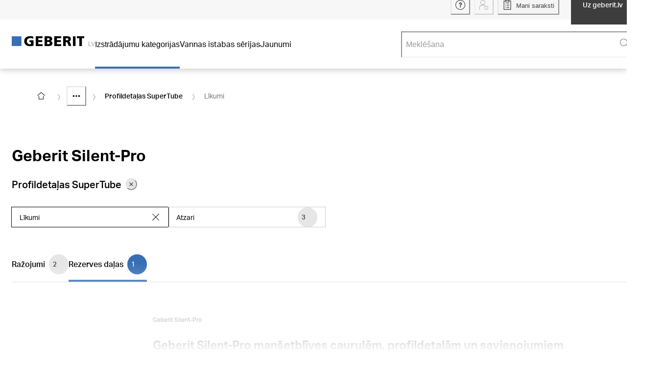

--- FILE ---
content_type: text/html; charset=utf-8
request_url: https://catalog.geberit.lv/lv-LV/systems/CH3_3405078/spare-parts
body_size: 68690
content:
<!DOCTYPE html><html lang="lv-LV"><head><meta charSet="utf-8"/><meta name="viewport" content="width=device-width"/><link rel="icon" href="/favicon/geberit/favicon.ico"/><link rel="apple-touch-icon" sizes="180x180" href="/favicon/geberit/apple-touch-icon-180x180.png"/><link rel="icon" type="image/png" sizes="16x16" href="/favicon/geberit/favicon-16x16.png"/><link rel="icon" type="image/png" sizes="32x32" href="/favicon/geberit/favicon-32x32.png"/><meta name="og:title" content="Geberit izstrādājumu katalogs"/><meta name="application-name" content="Geberit izstrādājumu katalogs"/><title>Līkumi</title><style>
          body {
            height: calc(100vh + 0.5px);
          }
        </style><meta name="robots" content="noindex, follow"/><script type="application/ld+json">{"@context":"https://schema.org","@type":"BreadcrumbList","itemListElement":[{"@type":"ListItem","position":1,"item":{"@id":"https://catalog.geberit.lv/lv-LV","name":"Home"}},{"@type":"ListItem","position":2,"item":{"@id":"https://catalog.geberit.lv/lv-LV/systems/MAC_100004","name":"Ēku kanalizācijas sistēmas"}},{"@type":"ListItem","position":3,"item":{"@id":"https://catalog.geberit.lv/lv-LV/systems/CH1_178799","name":"Geberit Silent-Pro"}},{"@type":"ListItem","position":4,"item":{"@id":"https://catalog.geberit.lv/lv-LV/systems/CH2_3405077/spare-parts","name":"Profildetaļas SuperTube"}},{"@type":"ListItem","position":5,"name":"Līkumi"}]}</script><meta name="next-head-count" content="12"/><script>(function(w,d,s,l,i){w[l]=w[l]||[];w[l].push({'gtm.start':
          new Date().getTime(),event:'gtm.js'});var f=d.getElementsByTagName(s)[0],
          j=d.createElement(s),dl=l!='dataLayer'?'&l='+l:'';j.async=true;j.src=
          'https://www.googletagmanager.com/gtm.js?id='+i+dl;f.parentNode.insertBefore(j,f);
          })(window,document,'script','dataLayer','GTM-W58T8MJ');</script><link rel="preload" href="/_next/static/media/0996c29f91129351-s.p.woff2" as="font" type="font/woff2" crossorigin="anonymous" data-next-font="size-adjust"/><link rel="preload" href="/_next/static/media/f53238b9f95a76dc-s.p.woff2" as="font" type="font/woff2" crossorigin="anonymous" data-next-font="size-adjust"/><link rel="preload" href="/_next/static/media/1d907add1022b6e8-s.p.woff2" as="font" type="font/woff2" crossorigin="anonymous" data-next-font="size-adjust"/><link rel="preload" href="/_next/static/media/6434e179fba6af61-s.p.woff2" as="font" type="font/woff2" crossorigin="anonymous" data-next-font="size-adjust"/><link rel="preload" href="/_next/static/media/8af0cead9dcdaaf5-s.p.woff2" as="font" type="font/woff2" crossorigin="anonymous" data-next-font="size-adjust"/><link rel="preload" href="/_next/static/media/1da43a518a9902b9-s.p.woff2" as="font" type="font/woff2" crossorigin="anonymous" data-next-font="size-adjust"/><link rel="preload" href="/_next/static/media/3cea44b56d9631cb-s.p.woff2" as="font" type="font/woff2" crossorigin="anonymous" data-next-font="size-adjust"/><link rel="preload" href="/_next/static/media/c0d592b4b1184ba5-s.p.woff2" as="font" type="font/woff2" crossorigin="anonymous" data-next-font="size-adjust"/><link rel="preload" href="/_next/static/css/636050f362be9d14.css" as="style"/><link rel="stylesheet" href="/_next/static/css/636050f362be9d14.css" data-n-g=""/><noscript data-n-css=""></noscript><script defer="" nomodule="" src="/_next/static/chunks/polyfills-42372ed130431b0a.js"></script><script defer="" src="/_next/static/chunks/8445-ba059dc1fdb2da8d.js"></script><script defer="" src="/_next/static/chunks/7411-bb5454df47515939.js"></script><script defer="" src="/_next/static/chunks/6043.1eb79b0eaf0a1890.js"></script><script defer="" src="/_next/static/chunks/9477.d10c0889d716a33f.js"></script><script defer="" src="/_next/static/chunks/9294-8e141ac566ea840e.js"></script><script defer="" src="/_next/static/chunks/7502-8626e0adfe496424.js"></script><script defer="" src="/_next/static/chunks/2454.1f04db70941cd5db.js"></script><script src="/_next/static/chunks/webpack-0c9c0fe377048b24.js" defer=""></script><script src="/_next/static/chunks/framework-40461e51349ca8e7.js" defer=""></script><script src="/_next/static/chunks/main-a9e1399c60e49745.js" defer=""></script><script src="/_next/static/chunks/pages/_app-65be549372b6a224.js" defer=""></script><script src="/_next/static/chunks/9228-1591086224ff0bf9.js" defer=""></script><script src="/_next/static/chunks/pages/_sites/%5Bbrand%5D/systems/%5BsystemId%5D/%5BproductType%5D-4cbe71302066402a.js" defer=""></script><script src="/_next/static/BhquTdX9xXEx_GgiUDFg2/_buildManifest.js" defer=""></script><script src="/_next/static/BhquTdX9xXEx_GgiUDFg2/_ssgManifest.js" defer=""></script></head><body><div id="__next"><style data-emotion="css-global 1f22ua2">:host,:root,[data-theme]{--chakra-ring-inset:var(--chakra-empty,/*!*/ /*!*/);--chakra-ring-offset-width:0px;--chakra-ring-offset-color:#fff;--chakra-ring-color:rgba(66, 153, 225, 0.6);--chakra-ring-offset-shadow:0 0 #0000;--chakra-ring-shadow:0 0 #0000;--chakra-space-x-reverse:0;--chakra-space-y-reverse:0;--colors-baseEmerald:#4BA5A0;--colors-baseOrange:#D18B3C;--colors-baseWhite:#FFFFFF;--colors-blue1Percent:#F4F9FF;--colors-blueGrayMedium:#84909D;--colors-black:#000000;--colors-gray1Percent:#FAFAFA;--colors-gray3Percent:#F7F7F7;--colors-gray5Percent:#F1F1F1;--colors-gray6Percent:#f0f0f0;--colors-gray9Percent:#D6D6D6;--colors-gray10Percent:#E6E6E6;--colors-gray15Percent:#D9D9D9;--colors-gray38Percent:#9D9D9C;--colors-gray45Percent:#999999;--colors-gray53Percent:#888888;--colors-gray60Percent:#666666;--colors-gray80Percent:#333333;--colors-gray90Percent:#3D3D3D;--colors-oldDesigns_gray2Percent:#FAFAFA;--colors-oldDesigns_pageNotFoundDarkerBlue:#004673;--colors-oldDesigns_linksHover:#23527C;--colors-orange6Percent:#F07800;--colors-orange2Percent:#FAF3EB;--colors-warning:#F078001A;--colors-replacementInfo:#EBF0F7;--sizes-base:4;--sizes-articleTableImageWidth:48;--sizes-articleTableImageHeight:48;--sizes-articleMobileImageWidth:48;--sizes-articleMobileImageHeight:48;--sizes-boxSizeSmall:0;--sizes-boxSizeMedium:180;--sizes-boxSizeLarge:280;--sizes-iconWidth:16;--sizes-iconHeight:16;--sizes-gapXXXSmall:1;--sizes-gapXXSmall:2;--sizes-gapXSmall:4;--sizes-gapSmall:8;--sizes-gapMedium:12;--sizes-gapLarge:16;--sizes-gapXLarge:32;--breakpoints-xs:0;--breakpoints-sm:576;--breakpoints-md:768;--breakpoints-lg:992;--breakpoints-xl:1200;--breakpoints-base:0px;}</style><style data-emotion="css-global sjsgnd">:host,:root,[data-theme]{--chakra-ring-inset:var(--chakra-empty,/*!*/ /*!*/);--chakra-ring-offset-width:0px;--chakra-ring-offset-color:#fff;--chakra-ring-color:rgba(66, 153, 225, 0.6);--chakra-ring-offset-shadow:0 0 #0000;--chakra-ring-shadow:0 0 #0000;--chakra-space-x-reverse:0;--chakra-space-y-reverse:0;--chakra-colors-transparent:transparent;--chakra-colors-current:currentColor;--chakra-colors-black:#000000;--chakra-colors-white:#FFFFFF;--chakra-colors-whiteAlpha-50:rgba(255, 255, 255, 0.04);--chakra-colors-whiteAlpha-100:rgba(255, 255, 255, 0.06);--chakra-colors-whiteAlpha-200:rgba(255, 255, 255, 0.08);--chakra-colors-whiteAlpha-300:rgba(255, 255, 255, 0.16);--chakra-colors-whiteAlpha-400:rgba(255, 255, 255, 0.24);--chakra-colors-whiteAlpha-500:rgba(255, 255, 255, 0.36);--chakra-colors-whiteAlpha-600:rgba(255, 255, 255, 0.48);--chakra-colors-whiteAlpha-700:rgba(255, 255, 255, 0.64);--chakra-colors-whiteAlpha-800:rgba(255, 255, 255, 0.80);--chakra-colors-whiteAlpha-900:rgba(255, 255, 255, 0.92);--chakra-colors-blackAlpha-50:rgba(0, 0, 0, 0.04);--chakra-colors-blackAlpha-100:rgba(0, 0, 0, 0.06);--chakra-colors-blackAlpha-200:rgba(0, 0, 0, 0.08);--chakra-colors-blackAlpha-300:rgba(0, 0, 0, 0.16);--chakra-colors-blackAlpha-400:rgba(0, 0, 0, 0.24);--chakra-colors-blackAlpha-500:rgba(0, 0, 0, 0.36);--chakra-colors-blackAlpha-600:rgba(0, 0, 0, 0.48);--chakra-colors-blackAlpha-700:rgba(0, 0, 0, 0.64);--chakra-colors-blackAlpha-800:rgba(0, 0, 0, 0.80);--chakra-colors-blackAlpha-900:rgba(0, 0, 0, 0.92);--chakra-colors-gray-25:#FCFCFC;--chakra-colors-gray-50:#F7F7F7;--chakra-colors-gray-100:#F5F5F5;--chakra-colors-gray-150:#F1F1F1;--chakra-colors-gray-200:#E6E6E6;--chakra-colors-gray-250:#E3E3E3;--chakra-colors-gray-300:#D9D9D9;--chakra-colors-gray-350:#CCCCCC;--chakra-colors-gray-400:#B4B4B4;--chakra-colors-gray-500:#999999;--chakra-colors-gray-600:#707070;--chakra-colors-gray-700:#666666;--chakra-colors-gray-800:#5C5C5C;--chakra-colors-gray-900:#3D3D3D;--chakra-colors-red-50:#FFF5F5;--chakra-colors-red-100:#FED7D7;--chakra-colors-red-200:#FEB2B2;--chakra-colors-red-300:#FC8181;--chakra-colors-red-400:#F56565;--chakra-colors-red-500:#E53E3E;--chakra-colors-red-600:#C53030;--chakra-colors-red-700:#9B2C2C;--chakra-colors-red-800:#822727;--chakra-colors-red-900:#63171B;--chakra-colors-orange-50:#FFFAF0;--chakra-colors-orange-100:#FEEBC8;--chakra-colors-orange-200:#FBD38D;--chakra-colors-orange-300:#F6AD55;--chakra-colors-orange-400:#ED8936;--chakra-colors-orange-500:#DD6B20;--chakra-colors-orange-600:#C05621;--chakra-colors-orange-700:#9C4221;--chakra-colors-orange-800:#7B341E;--chakra-colors-orange-900:#652B19;--chakra-colors-yellow-50:#FFFFF0;--chakra-colors-yellow-100:#FEFCBF;--chakra-colors-yellow-200:#FAF089;--chakra-colors-yellow-300:#F6E05E;--chakra-colors-yellow-400:#ECC94B;--chakra-colors-yellow-500:#D69E2E;--chakra-colors-yellow-600:#B7791F;--chakra-colors-yellow-700:#975A16;--chakra-colors-yellow-800:#744210;--chakra-colors-yellow-900:#5F370E;--chakra-colors-green-50:#F0FFF4;--chakra-colors-green-100:#C6F6D5;--chakra-colors-green-200:#9AE6B4;--chakra-colors-green-300:#68D391;--chakra-colors-green-400:#48BB78;--chakra-colors-green-500:#38A169;--chakra-colors-green-600:#2F855A;--chakra-colors-green-700:#276749;--chakra-colors-green-800:#22543D;--chakra-colors-green-900:#1C4532;--chakra-colors-teal-50:#E6FFFA;--chakra-colors-teal-100:#B2F5EA;--chakra-colors-teal-200:#81E6D9;--chakra-colors-teal-300:#4FD1C5;--chakra-colors-teal-400:#38B2AC;--chakra-colors-teal-500:#319795;--chakra-colors-teal-600:#2C7A7B;--chakra-colors-teal-700:#285E61;--chakra-colors-teal-800:#234E52;--chakra-colors-teal-900:#1D4044;--chakra-colors-blue-50:#ebf8ff;--chakra-colors-blue-100:#bee3f8;--chakra-colors-blue-200:#90cdf4;--chakra-colors-blue-300:#63b3ed;--chakra-colors-blue-400:#4299e1;--chakra-colors-blue-500:#3182ce;--chakra-colors-blue-600:#2b6cb0;--chakra-colors-blue-700:#2c5282;--chakra-colors-blue-800:#2a4365;--chakra-colors-blue-900:#1A365D;--chakra-colors-cyan-50:#EDFDFD;--chakra-colors-cyan-100:#C4F1F9;--chakra-colors-cyan-200:#9DECF9;--chakra-colors-cyan-300:#76E4F7;--chakra-colors-cyan-400:#0BC5EA;--chakra-colors-cyan-500:#00B5D8;--chakra-colors-cyan-600:#00A3C4;--chakra-colors-cyan-700:#0987A0;--chakra-colors-cyan-800:#086F83;--chakra-colors-cyan-900:#065666;--chakra-colors-purple-50:#FAF5FF;--chakra-colors-purple-100:#E9D8FD;--chakra-colors-purple-200:#D6BCFA;--chakra-colors-purple-300:#B794F4;--chakra-colors-purple-400:#9F7AEA;--chakra-colors-purple-500:#805AD5;--chakra-colors-purple-600:#6B46C1;--chakra-colors-purple-700:#553C9A;--chakra-colors-purple-800:#44337A;--chakra-colors-purple-900:#322659;--chakra-colors-pink-50:#FFF5F7;--chakra-colors-pink-100:#FED7E2;--chakra-colors-pink-200:#FBB6CE;--chakra-colors-pink-300:#F687B3;--chakra-colors-pink-400:#ED64A6;--chakra-colors-pink-500:#D53F8C;--chakra-colors-pink-600:#B83280;--chakra-colors-pink-700:#97266D;--chakra-colors-pink-800:#702459;--chakra-colors-pink-900:#521B41;--chakra-colors-linkedin-50:#E8F4F9;--chakra-colors-linkedin-100:#CFEDFB;--chakra-colors-linkedin-200:#9BDAF3;--chakra-colors-linkedin-300:#68C7EC;--chakra-colors-linkedin-400:#34B3E4;--chakra-colors-linkedin-500:#00A0DC;--chakra-colors-linkedin-600:#008CC9;--chakra-colors-linkedin-700:#0077B5;--chakra-colors-linkedin-800:#005E93;--chakra-colors-linkedin-900:#004471;--chakra-colors-facebook-50:#E8F4F9;--chakra-colors-facebook-100:#D9DEE9;--chakra-colors-facebook-200:#B7C2DA;--chakra-colors-facebook-300:#6482C0;--chakra-colors-facebook-400:#4267B2;--chakra-colors-facebook-500:#385898;--chakra-colors-facebook-600:#314E89;--chakra-colors-facebook-700:#29487D;--chakra-colors-facebook-800:#223B67;--chakra-colors-facebook-900:#1E355B;--chakra-colors-messenger-50:#D0E6FF;--chakra-colors-messenger-100:#B9DAFF;--chakra-colors-messenger-200:#A2CDFF;--chakra-colors-messenger-300:#7AB8FF;--chakra-colors-messenger-400:#2E90FF;--chakra-colors-messenger-500:#0078FF;--chakra-colors-messenger-600:#0063D1;--chakra-colors-messenger-700:#0052AC;--chakra-colors-messenger-800:#003C7E;--chakra-colors-messenger-900:#002C5C;--chakra-colors-whatsapp-50:#dffeec;--chakra-colors-whatsapp-100:#b9f5d0;--chakra-colors-whatsapp-200:#90edb3;--chakra-colors-whatsapp-300:#65e495;--chakra-colors-whatsapp-400:#3cdd78;--chakra-colors-whatsapp-500:#22c35e;--chakra-colors-whatsapp-600:#179848;--chakra-colors-whatsapp-700:#0c6c33;--chakra-colors-whatsapp-800:#01421c;--chakra-colors-whatsapp-900:#001803;--chakra-colors-twitter-50:#E5F4FD;--chakra-colors-twitter-100:#C8E9FB;--chakra-colors-twitter-200:#A8DCFA;--chakra-colors-twitter-300:#83CDF7;--chakra-colors-twitter-400:#57BBF5;--chakra-colors-twitter-500:#1DA1F2;--chakra-colors-twitter-600:#1A94DA;--chakra-colors-twitter-700:#1681BF;--chakra-colors-twitter-800:#136B9E;--chakra-colors-twitter-900:#0D4D71;--chakra-colors-telegram-50:#E3F2F9;--chakra-colors-telegram-100:#C5E4F3;--chakra-colors-telegram-200:#A2D4EC;--chakra-colors-telegram-300:#7AC1E4;--chakra-colors-telegram-400:#47A9DA;--chakra-colors-telegram-500:#0088CC;--chakra-colors-telegram-600:#007AB8;--chakra-colors-telegram-700:#006BA1;--chakra-colors-telegram-800:#005885;--chakra-colors-telegram-900:#003F5E;--chakra-colors-success:#008800;--chakra-colors-successTransparency10:#0088001A;--chakra-colors-warning:#F07800;--chakra-colors-warningTransparency10:#F078001A;--chakra-colors-error:#CE0000;--chakra-colors-errorTransparency10:#CE00001A;--chakra-colors-baseWhite:#FFFFFF;--chakra-colors-replacementInfo:#EBF0F7;--chakra-colors-brand-50:#376EB41A;--chakra-colors-brand-500:#376EB4;--chakra-colors-brand-700:#0A5A96;--chakra-colors-brand-800:#004673;--chakra-borders-none:0;--chakra-borders-1px:1px solid;--chakra-borders-2px:2px solid;--chakra-borders-4px:4px solid;--chakra-borders-8px:8px solid;--chakra-borderWidths-px:1px;--chakra-fonts-heading:'__AktivGroteskGeberit_11b94d','__AktivGroteskGeberit_Fallback_11b94d',Arial,Sans-serif;--chakra-fonts-body:'__AktivGroteskGeberit_11b94d','__AktivGroteskGeberit_Fallback_11b94d',Arial,Sans-serif;--chakra-fonts-mono:SFMono-Regular,Menlo,Monaco,Consolas,"Liberation Mono","Courier New",monospace;--chakra-fontSizes-3xs:0.45rem;--chakra-fontSizes-2xs:0.75rem;--chakra-fontSizes-xs:0.8125rem;--chakra-fontSizes-sm:0.875rem;--chakra-fontSizes-md:1rem;--chakra-fontSizes-lg:1.125rem;--chakra-fontSizes-xl:1.25rem;--chakra-fontSizes-2xl:1.375rem;--chakra-fontSizes-3xl:1.5rem;--chakra-fontSizes-4xl:1.625rem;--chakra-fontSizes-5xl:1.75rem;--chakra-fontSizes-6xl:2rem;--chakra-fontSizes-7xl:2.25rem;--chakra-fontSizes-8xl:2.625rem;--chakra-fontSizes-9xl:2.875rem;--chakra-fontWeights-hairline:100;--chakra-fontWeights-thin:200;--chakra-fontWeights-light:300;--chakra-fontWeights-normal:400;--chakra-fontWeights-medium:500;--chakra-fontWeights-semibold:600;--chakra-fontWeights-bold:700;--chakra-fontWeights-extrabold:800;--chakra-fontWeights-black:900;--chakra-letterSpacings-tighter:-0.05em;--chakra-letterSpacings-tight:-0.025em;--chakra-letterSpacings-normal:0;--chakra-letterSpacings-wide:0.025em;--chakra-letterSpacings-wider:0.05em;--chakra-letterSpacings-widest:0.1em;--chakra-lineHeights-3:0.75rem;--chakra-lineHeights-4:1rem;--chakra-lineHeights-5:1.25rem;--chakra-lineHeights-6:1.5rem;--chakra-lineHeights-7:1.75rem;--chakra-lineHeights-8:2rem;--chakra-lineHeights-9:2.25rem;--chakra-lineHeights-10:2.5rem;--chakra-lineHeights-11:2.75rem;--chakra-lineHeights-12:3.75rem;--chakra-lineHeights-normal:normal;--chakra-lineHeights-none:1;--chakra-lineHeights-shorter:1.25;--chakra-lineHeights-short:1.375;--chakra-lineHeights-base:1.5;--chakra-lineHeights-tall:1.625;--chakra-lineHeights-taller:2;--chakra-lineHeights-5-5:1.375rem;--chakra-lineHeights-7-5:1.875rem;--chakra-radii-none:0;--chakra-radii-sm:0.125rem;--chakra-radii-base:0.25rem;--chakra-radii-md:0.375rem;--chakra-radii-lg:0.5rem;--chakra-radii-xl:0.75rem;--chakra-radii-2xl:1rem;--chakra-radii-3xl:1.5rem;--chakra-radii-full:9999px;--chakra-space-1:0.25rem;--chakra-space-2:0.5rem;--chakra-space-3:0.75rem;--chakra-space-4:1rem;--chakra-space-5:1.25rem;--chakra-space-6:1.5rem;--chakra-space-7:1.75rem;--chakra-space-8:2rem;--chakra-space-9:2.25rem;--chakra-space-10:2.5rem;--chakra-space-11:2.75rem;--chakra-space-12:3rem;--chakra-space-13:3.25rem;--chakra-space-14:3.5rem;--chakra-space-15:3.75rem;--chakra-space-16:4rem;--chakra-space-17:4.25rem;--chakra-space-18:4.5rem;--chakra-space-19:4.75rem;--chakra-space-20:5rem;--chakra-space-23:5.75rem;--chakra-space-24:6rem;--chakra-space-25:6.25rem;--chakra-space-26:6.5rem;--chakra-space-28:7rem;--chakra-space-29:7.25rem;--chakra-space-30:7.5rem;--chakra-space-31:7.75rem;--chakra-space-32:8rem;--chakra-space-34:8.5rem;--chakra-space-35:8.75rem;--chakra-space-36:9rem;--chakra-space-37:9.25rem;--chakra-space-40:10rem;--chakra-space-41:10.25rem;--chakra-space-44:11rem;--chakra-space-45:11.25rem;--chakra-space-46:11.5rem;--chakra-space-47:11.75rem;--chakra-space-48:12rem;--chakra-space-49:12.25rem;--chakra-space-50:12.5rem;--chakra-space-51:12.75rem;--chakra-space-52:13rem;--chakra-space-53:13.25rem;--chakra-space-54:13.50rem;--chakra-space-55:13.75rem;--chakra-space-56:14rem;--chakra-space-59:14.75rem;--chakra-space-60:15rem;--chakra-space-61:15.25rem;--chakra-space-64:16rem;--chakra-space-66:16.5rem;--chakra-space-68:17rem;--chakra-space-70:17.5rem;--chakra-space-72:18rem;--chakra-space-75:18.75rem;--chakra-space-78:19.5rem;--chakra-space-80:20rem;--chakra-space-82:20.50rem;--chakra-space-85:21.25rem;--chakra-space-86:21.50rem;--chakra-space-87:21.75rem;--chakra-space-88:22rem;--chakra-space-96:24rem;--chakra-space-98:24.5rem;--chakra-space-100:25rem;--chakra-space-101:25.25rem;--chakra-space-103:25.75rem;--chakra-space-104:26rem;--chakra-space-105:26.25rem;--chakra-space-108:27rem;--chakra-space-110:27.5rem;--chakra-space-113:28.25rem;--chakra-space-114:28.5rem;--chakra-space-118:29.5rem;--chakra-space-123:30.75rem;--chakra-space-124:31rem;--chakra-space-125:31.25rem;--chakra-space-128:32rem;--chakra-space-132:33rem;--chakra-space-134:33.5rem;--chakra-space-140:35rem;--chakra-space-150:37.5rem;--chakra-space-178:44.5rem;--chakra-space-202:50.5rem;--chakra-space-px:1px;--chakra-space-0-5:0.125rem;--chakra-space-1-5:0.375rem;--chakra-space-2-5:0.625rem;--chakra-space-3-5:0.875rem;--chakra-space-4-5:1.125rem;--chakra-space-7-5:1.875rem;--chakra-space-9-5:2.375rem;--chakra-space-10-5:2.625rem;--chakra-space-12-5:3.125rem;--chakra-space-13-5:3.375rem;--chakra-space-14-5:3.625rem;--chakra-space-30-5:7.625rem;--chakra-space-33-5:8.375rem;--chakra-space-35-5:8.875rem;--chakra-space-40-5:10.125rem;--chakra-space-51-5:12.875rem;--chakra-space-52-5:13.125rem;--chakra-space-72-5:18.125rem;--chakra-space-76-5:19.125rem;--chakra-space-87-5:21.875rem;--chakra-space-104-5:26.125rem;--chakra-space-120-5:30.125rem;--chakra-space-131-5:32.875rem;--chakra-space-161-5:40.375rem;--chakra-shadows-xs:0 0 0 1px rgba(0, 0, 0, 0.05);--chakra-shadows-sm:0 1px 2px 0 rgba(0,0,0,0.36);--chakra-shadows-base:0 1px 3px 0 rgba(0, 0, 0, 0.1),0 1px 2px 0 rgba(0, 0, 0, 0.06);--chakra-shadows-md:0 2px 6px 0 rgba(0,0,0,0.26);--chakra-shadows-lg:0 3px 12px 0 rgba(0,0,0,0.20);--chakra-shadows-xl:0 4px 16px 0 rgba(0,0,0,0.26);--chakra-shadows-2xl:0 25px 50px -12px rgba(0, 0, 0, 0.25);--chakra-shadows-outline:0 0 0 3px rgba(66, 153, 225, 0.6);--chakra-shadows-inner:inset 0 2px 4px 0 rgba(0,0,0,0.06);--chakra-shadows-none:none;--chakra-shadows-dark-lg:rgba(0, 0, 0, 0.1) 0px 0px 0px 1px,rgba(0, 0, 0, 0.2) 0px 5px 10px,rgba(0, 0, 0, 0.4) 0px 15px 40px;--chakra-shadows-xlNoTop:#fff 0 -3px,0 4px 16px 0 rgba(0,0,0,0.26);--chakra-shadows-lgInsetTopOnly:inset 0 9px 12px -7px rgba(0,0,0,0.20);--chakra-shadows-tableBorderShadow:inset -2px 0px 0px -1px rgba(217,217,217,1);--chakra-shadows-scrollingTableLeft:inset 11px 0 6px -11px rgba(153,153,153,1);--chakra-shadows-scrollingTableRight:inset -11px 0 6px -11px rgba(153,153,153,1);--chakra-sizes-1:0.25rem;--chakra-sizes-2:0.5rem;--chakra-sizes-3:0.75rem;--chakra-sizes-4:1rem;--chakra-sizes-5:1.25rem;--chakra-sizes-6:1.5rem;--chakra-sizes-7:1.75rem;--chakra-sizes-8:2rem;--chakra-sizes-9:2.25rem;--chakra-sizes-10:2.5rem;--chakra-sizes-11:2.75rem;--chakra-sizes-12:3rem;--chakra-sizes-13:3.25rem;--chakra-sizes-14:3.5rem;--chakra-sizes-15:3.75rem;--chakra-sizes-16:4rem;--chakra-sizes-17:4.25rem;--chakra-sizes-18:4.5rem;--chakra-sizes-19:4.75rem;--chakra-sizes-20:5rem;--chakra-sizes-23:5.75rem;--chakra-sizes-24:6rem;--chakra-sizes-25:6.25rem;--chakra-sizes-26:6.5rem;--chakra-sizes-28:7rem;--chakra-sizes-29:7.25rem;--chakra-sizes-30:7.5rem;--chakra-sizes-31:7.75rem;--chakra-sizes-32:8rem;--chakra-sizes-34:8.5rem;--chakra-sizes-35:8.75rem;--chakra-sizes-36:9rem;--chakra-sizes-37:9.25rem;--chakra-sizes-40:10rem;--chakra-sizes-41:10.25rem;--chakra-sizes-44:11rem;--chakra-sizes-45:11.25rem;--chakra-sizes-46:11.5rem;--chakra-sizes-47:11.75rem;--chakra-sizes-48:12rem;--chakra-sizes-49:12.25rem;--chakra-sizes-50:12.5rem;--chakra-sizes-51:12.75rem;--chakra-sizes-52:13rem;--chakra-sizes-53:13.25rem;--chakra-sizes-54:13.50rem;--chakra-sizes-55:13.75rem;--chakra-sizes-56:14rem;--chakra-sizes-59:14.75rem;--chakra-sizes-60:15rem;--chakra-sizes-61:15.25rem;--chakra-sizes-64:16rem;--chakra-sizes-66:16.5rem;--chakra-sizes-68:17rem;--chakra-sizes-70:17.5rem;--chakra-sizes-72:18rem;--chakra-sizes-75:18.75rem;--chakra-sizes-78:19.5rem;--chakra-sizes-80:20rem;--chakra-sizes-82:20.50rem;--chakra-sizes-85:21.25rem;--chakra-sizes-86:21.50rem;--chakra-sizes-87:21.75rem;--chakra-sizes-88:22rem;--chakra-sizes-96:24rem;--chakra-sizes-98:24.5rem;--chakra-sizes-100:25rem;--chakra-sizes-101:25.25rem;--chakra-sizes-103:25.75rem;--chakra-sizes-104:26rem;--chakra-sizes-105:26.25rem;--chakra-sizes-108:27rem;--chakra-sizes-110:27.5rem;--chakra-sizes-113:28.25rem;--chakra-sizes-114:28.5rem;--chakra-sizes-118:29.5rem;--chakra-sizes-123:30.75rem;--chakra-sizes-124:31rem;--chakra-sizes-125:31.25rem;--chakra-sizes-128:32rem;--chakra-sizes-132:33rem;--chakra-sizes-134:33.5rem;--chakra-sizes-140:35rem;--chakra-sizes-150:37.5rem;--chakra-sizes-178:44.5rem;--chakra-sizes-202:50.5rem;--chakra-sizes-px:1px;--chakra-sizes-0-5:0.125rem;--chakra-sizes-1-5:0.375rem;--chakra-sizes-2-5:0.625rem;--chakra-sizes-3-5:0.875rem;--chakra-sizes-max:max-content;--chakra-sizes-min:min-content;--chakra-sizes-full:100%;--chakra-sizes-3xs:14rem;--chakra-sizes-2xs:16rem;--chakra-sizes-xs:20rem;--chakra-sizes-sm:24rem;--chakra-sizes-md:28rem;--chakra-sizes-lg:32rem;--chakra-sizes-xl:36rem;--chakra-sizes-2xl:42rem;--chakra-sizes-3xl:48rem;--chakra-sizes-4xl:56rem;--chakra-sizes-5xl:64rem;--chakra-sizes-6xl:72rem;--chakra-sizes-7xl:80rem;--chakra-sizes-8xl:90rem;--chakra-sizes-prose:60ch;--chakra-sizes-container-sm:640px;--chakra-sizes-container-md:768px;--chakra-sizes-container-lg:1024px;--chakra-sizes-container-xl:79.5rem;--chakra-sizes-4-5:1.125rem;--chakra-sizes-7-5:1.875rem;--chakra-sizes-9-5:2.375rem;--chakra-sizes-10-5:2.625rem;--chakra-sizes-12-5:3.125rem;--chakra-sizes-13-5:3.375rem;--chakra-sizes-14-5:3.625rem;--chakra-sizes-30-5:7.625rem;--chakra-sizes-33-5:8.375rem;--chakra-sizes-35-5:8.875rem;--chakra-sizes-40-5:10.125rem;--chakra-sizes-51-5:12.875rem;--chakra-sizes-52-5:13.125rem;--chakra-sizes-72-5:18.125rem;--chakra-sizes-76-5:19.125rem;--chakra-sizes-87-5:21.875rem;--chakra-sizes-104-5:26.125rem;--chakra-sizes-120-5:30.125rem;--chakra-sizes-131-5:32.875rem;--chakra-sizes-161-5:40.375rem;--chakra-zIndices-hide:-1;--chakra-zIndices-auto:auto;--chakra-zIndices-base:0;--chakra-zIndices-docked:10;--chakra-zIndices-dropdown:1000;--chakra-zIndices-sticky:1100;--chakra-zIndices-banner:1200;--chakra-zIndices-overlay:1300;--chakra-zIndices-modal:1400;--chakra-zIndices-popover:1500;--chakra-zIndices-skipLink:1600;--chakra-zIndices-toast:1700;--chakra-zIndices-tooltip:1800;--chakra-zIndices-tileContent:1;--chakra-zIndices-stickyTile:2;--chakra-zIndices-stickyTableHeader:3;--chakra-zIndices-stickyTableHeaderOptions:4;--chakra-zIndices-magnifyImage:5;--chakra-zIndices-breadcrumbs:100;--chakra-zIndices-anchorNavigation:1050;--chakra-transition-property-common:background-color,border-color,color,fill,stroke,opacity,box-shadow,transform;--chakra-transition-property-colors:background-color,border-color,color,fill,stroke;--chakra-transition-property-dimensions:width,height;--chakra-transition-property-position:left,right,top,bottom;--chakra-transition-property-background:background-color,background-image,background-position;--chakra-transition-easing-ease-in:cubic-bezier(0.4, 0, 1, 1);--chakra-transition-easing-ease-out:cubic-bezier(0, 0, 0.2, 1);--chakra-transition-easing-ease-in-out:cubic-bezier(0.4, 0, 0.2, 1);--chakra-transition-duration-ultra-fast:50ms;--chakra-transition-duration-faster:100ms;--chakra-transition-duration-fast:150ms;--chakra-transition-duration-normal:200ms;--chakra-transition-duration-slow:300ms;--chakra-transition-duration-slower:400ms;--chakra-transition-duration-ultra-slow:500ms;--chakra-blur-none:0;--chakra-blur-sm:4px;--chakra-blur-base:8px;--chakra-blur-md:12px;--chakra-blur-lg:16px;--chakra-blur-xl:24px;--chakra-blur-2xl:40px;--chakra-blur-3xl:64px;--chakra-breakpoints-base:0em;--chakra-breakpoints-sm:768px;--chakra-breakpoints-md:1024px;--chakra-breakpoints-lg:1272px;--chakra-breakpoints-xl:1440px;--chakra-breakpoints-2xl:1800px;--chakra-breakpoints-xs:512px;}.chakra-ui-light :host:not([data-theme]),.chakra-ui-light :root:not([data-theme]),.chakra-ui-light [data-theme]:not([data-theme]),[data-theme=light] :host:not([data-theme]),[data-theme=light] :root:not([data-theme]),[data-theme=light] [data-theme]:not([data-theme]),:host[data-theme=light],:root[data-theme=light],[data-theme][data-theme=light]{--chakra-colors-chakra-body-text:var(--chakra-colors-gray-800);--chakra-colors-chakra-body-bg:var(--chakra-colors-white);--chakra-colors-chakra-border-color:var(--chakra-colors-gray-200);--chakra-colors-chakra-inverse-text:var(--chakra-colors-white);--chakra-colors-chakra-subtle-bg:var(--chakra-colors-gray-100);--chakra-colors-chakra-subtle-text:var(--chakra-colors-gray-600);--chakra-colors-chakra-placeholder-color:var(--chakra-colors-gray-500);}.chakra-ui-dark :host:not([data-theme]),.chakra-ui-dark :root:not([data-theme]),.chakra-ui-dark [data-theme]:not([data-theme]),[data-theme=dark] :host:not([data-theme]),[data-theme=dark] :root:not([data-theme]),[data-theme=dark] [data-theme]:not([data-theme]),:host[data-theme=dark],:root[data-theme=dark],[data-theme][data-theme=dark]{--chakra-colors-chakra-body-text:var(--chakra-colors-whiteAlpha-900);--chakra-colors-chakra-body-bg:var(--chakra-colors-gray-800);--chakra-colors-chakra-border-color:var(--chakra-colors-whiteAlpha-300);--chakra-colors-chakra-inverse-text:var(--chakra-colors-gray-800);--chakra-colors-chakra-subtle-bg:var(--chakra-colors-gray-700);--chakra-colors-chakra-subtle-text:var(--chakra-colors-gray-400);--chakra-colors-chakra-placeholder-color:var(--chakra-colors-whiteAlpha-400);}</style><style data-emotion="css-global fubdgu">html{line-height:1.5;-webkit-text-size-adjust:100%;font-family:system-ui,sans-serif;-webkit-font-smoothing:antialiased;text-rendering:optimizeLegibility;-moz-osx-font-smoothing:grayscale;touch-action:manipulation;}body{position:relative;min-height:100%;margin:0;font-feature-settings:"kern";}:where(*, *::before, *::after){border-width:0;border-style:solid;box-sizing:border-box;word-wrap:break-word;}main{display:block;}hr{border-top-width:1px;box-sizing:content-box;height:0;overflow:visible;}:where(pre, code, kbd,samp){font-family:SFMono-Regular,Menlo,Monaco,Consolas,monospace;font-size:1em;}a{background-color:transparent;color:inherit;-webkit-text-decoration:inherit;text-decoration:inherit;}abbr[title]{border-bottom:none;-webkit-text-decoration:underline;text-decoration:underline;-webkit-text-decoration:underline dotted;-webkit-text-decoration:underline dotted;text-decoration:underline dotted;}:where(b, strong){font-weight:bold;}small{font-size:80%;}:where(sub,sup){font-size:75%;line-height:0;position:relative;vertical-align:baseline;}sub{bottom:-0.25em;}sup{top:-0.5em;}img{border-style:none;}:where(button, input, optgroup, select, textarea){font-family:inherit;font-size:100%;line-height:1.15;margin:0;}:where(button, input){overflow:visible;}:where(button, select){text-transform:none;}:where(
          button::-moz-focus-inner,
          [type="button"]::-moz-focus-inner,
          [type="reset"]::-moz-focus-inner,
          [type="submit"]::-moz-focus-inner
        ){border-style:none;padding:0;}fieldset{padding:0.35em 0.75em 0.625em;}legend{box-sizing:border-box;color:inherit;display:table;max-width:100%;padding:0;white-space:normal;}progress{vertical-align:baseline;}textarea{overflow:auto;}:where([type="checkbox"], [type="radio"]){box-sizing:border-box;padding:0;}input[type="number"]::-webkit-inner-spin-button,input[type="number"]::-webkit-outer-spin-button{-webkit-appearance:none!important;}input[type="number"]{-moz-appearance:textfield;}input[type="search"]{-webkit-appearance:textfield;outline-offset:-2px;}input[type="search"]::-webkit-search-decoration{-webkit-appearance:none!important;}::-webkit-file-upload-button{-webkit-appearance:button;font:inherit;}details{display:block;}summary{display:-webkit-box;display:-webkit-list-item;display:-ms-list-itembox;display:list-item;}template{display:none;}[hidden]{display:none!important;}:where(
          blockquote,
          dl,
          dd,
          h1,
          h2,
          h3,
          h4,
          h5,
          h6,
          hr,
          figure,
          p,
          pre
        ){margin:0;}button{background:transparent;padding:0;}fieldset{margin:0;padding:0;}:where(ol, ul){margin:0;padding:0;}textarea{resize:vertical;}:where(button, [role="button"]){cursor:pointer;}button::-moz-focus-inner{border:0!important;}table{border-collapse:collapse;}:where(h1, h2, h3, h4, h5, h6){font-size:inherit;font-weight:inherit;}:where(button, input, optgroup, select, textarea){padding:0;line-height:inherit;color:inherit;}:where(img, svg, video, canvas, audio, iframe, embed, object){display:block;}:where(img, video){max-width:100%;height:auto;}[data-js-focus-visible] :focus:not([data-focus-visible-added]):not(
          [data-focus-visible-disabled]
        ){outline:none;box-shadow:none;}select::-ms-expand{display:none;}:root,:host{--chakra-vh:100vh;}@supports (height: -webkit-fill-available){:root,:host{--chakra-vh:-webkit-fill-available;}}@supports (height: -moz-fill-available){:root,:host{--chakra-vh:-moz-fill-available;}}@supports (height: 100dvh){:root,:host{--chakra-vh:100dvh;}}</style><style data-emotion="css-global 1agqwlw">body{font-family:var(--chakra-fonts-body);color:var(--chakra-colors-black);background:var(--chakra-colors-chakra-body-bg);transition-property:background-color;transition-duration:var(--chakra-transition-duration-normal);line-height:var(--chakra-lineHeights-base);text-underline-offset:4px;}*::-webkit-input-placeholder{color:var(--chakra-colors-chakra-placeholder-color);}*::-moz-placeholder{color:var(--chakra-colors-chakra-placeholder-color);}*:-ms-input-placeholder{color:var(--chakra-colors-chakra-placeholder-color);}*::placeholder{color:var(--chakra-colors-chakra-placeholder-color);}*,*::before,::after{border-color:var(--chakra-colors-chakra-border-color);}:root{--chakra-opacity-disabled:0.4;}.grecaptcha-badge{opacity:0;z-index:-100;}.gigya-style-modern div.gigya-screen-dialog-close>a>img{display:inline-block;width:30px!important;height:30px!important;}.gigya-screen{padding-top:0px!important;}.gigya-screen.geberit-header-uppercase-bold{height:auto!important;}</style><style data-emotion="css zf0iqh">.css-zf0iqh{display:-webkit-box;display:-webkit-flex;display:-ms-flexbox;display:flex;-webkit-flex-direction:column;-ms-flex-direction:column;flex-direction:column;min-height:100vh;}</style><div class="css-zf0iqh"><style data-emotion="css 1lssksz">.css-1lssksz{display:-webkit-box;display:-webkit-flex;display:-ms-flexbox;display:flex;-webkit-flex-direction:column;-ms-flex-direction:column;flex-direction:column;box-shadow:var(--chakra-shadows-lg);visibility:visible;height:auto;}@media screen and (min-width: 1024px){.css-1lssksz{visibility:hidden;height:var(--chakra-sizes-35);}}</style><header class="css-1lssksz"><style data-emotion="css 198xamk">.css-198xamk{display:-webkit-box;display:-webkit-flex;display:-ms-flexbox;display:flex;-webkit-align-items:center;-webkit-box-align:center;-ms-flex-align:center;align-items:center;-webkit-box-pack:justify;-webkit-justify-content:space-between;justify-content:space-between;position:relative;-webkit-padding-start:var(--chakra-space-4);padding-inline-start:var(--chakra-space-4);-webkit-padding-end:var(--chakra-space-4);padding-inline-end:var(--chakra-space-4);height:60px;}@media screen and (min-width: 768px){.css-198xamk{-webkit-padding-start:var(--chakra-space-6);padding-inline-start:var(--chakra-space-6);-webkit-padding-end:var(--chakra-space-6);padding-inline-end:var(--chakra-space-6);}}.css-198xamk::before{content:"";position:absolute;display:block;background-color:var(--chakra-colors-gray-300);width:100%;height:var(--chakra-sizes-px);bottom:0px;left:0px;-webkit-transform:scaleX(0);-moz-transform:scaleX(0);-ms-transform:scaleX(0);transform:scaleX(0);-webkit-transition:-webkit-transform 0.2s ease-out;transition:transform 0.2s ease-out;}</style><div class="css-198xamk"><style data-emotion="css 4a6x12">.css-4a6x12{transition-property:var(--chakra-transition-property-common);transition-duration:var(--chakra-transition-duration-fast);transition-timing-function:var(--chakra-transition-easing-ease-out);cursor:pointer;-webkit-text-decoration:none;text-decoration:none;outline:2px solid transparent;outline-offset:2px;color:inherit;}.css-4a6x12:focus-visible,.css-4a6x12[data-focus-visible]{box-shadow:var(--chakra-shadows-outline);}.css-4a6x12:hover,.css-4a6x12[data-hover]{-webkit-text-decoration:none;text-decoration:none;}</style><a class="chakra-link css-4a6x12" href="/lv-LV"><style data-emotion="css k008qs">.css-k008qs{display:-webkit-box;display:-webkit-flex;display:-ms-flexbox;display:flex;}</style><div class="css-k008qs"><style data-emotion="css 189z3v7">.css-189z3v7{width:115px;height:var(--chakra-sizes-4);}@media screen and (min-width: 1024px){.css-189z3v7{width:var(--chakra-sizes-37);height:var(--chakra-sizes-6);}}</style><img alt="Geberit logo" src="/logos/geberit-logo.svg" loading="eager" class="chakra-image css-189z3v7"/><style data-emotion="css 127niin">.css-127niin{margin-left:var(--chakra-space-2);font-size:var(--chakra-fontSizes-2xs);line-height:1;color:var(--chakra-colors-gray-500);}</style><p class="chakra-text css-127niin">LV</p></div></a><style data-emotion="css 117w5k3">.css-117w5k3{display:-webkit-box;display:-webkit-flex;display:-ms-flexbox;display:flex;margin-right:calc(var(--chakra-space-2) * -1);}</style><div class="css-117w5k3"><style data-emotion="css nknqri">.css-nknqri{display:-webkit-inline-box;display:-webkit-inline-flex;display:-ms-inline-flexbox;display:inline-flex;color:var(--chakra-colors-gray-900);}.css-nknqri>*:not(style)~*:not(style){-webkit-margin-start:0px;margin-inline-start:0px;}</style><div role="group" class="chakra-button__group css-nknqri" data-orientation="horizontal"><style data-emotion="css hh1nrf">.css-hh1nrf{-webkit-appearance:none;-moz-appearance:none;-ms-appearance:none;appearance:none;-webkit-align-items:center;-webkit-box-align:center;-ms-flex-align:center;align-items:center;-webkit-box-pack:center;-ms-flex-pack:center;-webkit-justify-content:center;justify-content:center;-webkit-user-select:none;-moz-user-select:none;-ms-user-select:none;user-select:none;position:relative;white-space:break-spaces;vertical-align:middle;outline:2px solid transparent;outline-offset:2px;line-height:1.2;border-radius:var(--chakra-radii-none);font-weight:var(--chakra-fontWeights-medium);transition-property:var(--chakra-transition-property-common);transition-duration:var(--chakra-transition-duration-normal);cursor:pointer;height:-webkit-fit-content;height:-moz-fit-content;height:fit-content;min-width:var(--chakra-sizes-10);font-size:var(--chakra-fontSizes-sm);-webkit-padding-start:var(--chakra-space-4);padding-inline-start:var(--chakra-space-4);-webkit-padding-end:var(--chakra-space-4);padding-inline-end:var(--chakra-space-4);min-height:var(--chakra-sizes-11);background-color:var(--chakra-colors-transparent);padding:0px;background:var(--chakra-colors-transparent);color:var(--chakra-colors-black);display:none;}.css-hh1nrf:focus-visible,.css-hh1nrf[data-focus-visible]{box-shadow:var(--chakra-shadows-outline);}.css-hh1nrf:disabled,.css-hh1nrf[disabled],.css-hh1nrf[aria-disabled=true],.css-hh1nrf[data-disabled]{opacity:0.4;cursor:not-allowed;box-shadow:var(--chakra-shadows-none);}.css-hh1nrf:hover:disabled,.css-hh1nrf[data-hover]:disabled,.css-hh1nrf:hover[disabled],.css-hh1nrf[data-hover][disabled],.css-hh1nrf:hover[aria-disabled=true],.css-hh1nrf[data-hover][aria-disabled=true],.css-hh1nrf:hover[data-disabled],.css-hh1nrf[data-hover][data-disabled]{background:initial;}@media (hover: hover) and (pointer: fine){.css-hh1nrf:hover,.css-hh1nrf[data-hover]{background-color:var(--chakra-colors-gray-200);}}@media screen and (min-width: 1024px){.css-hh1nrf{min-height:var(--chakra-sizes-10);}}.css-hh1nrf:active,.css-hh1nrf[data-active]{background-color:var(--chakra-colors-gray-900);color:var(--chakra-colors-white);}.css-hh1nrf:active:disabled,.css-hh1nrf[data-active]:disabled,.css-hh1nrf:active[disabled],.css-hh1nrf[data-active][disabled],.css-hh1nrf:active[aria-disabled=true],.css-hh1nrf[data-active][aria-disabled=true],.css-hh1nrf:active[data-disabled],.css-hh1nrf[data-active][data-disabled]{color:initial;}.css-hh1nrf:focus,.css-hh1nrf[data-focus]{z-index:1;}</style><button type="button" class="chakra-button tutorial-button css-hh1nrf" aria-label="Open help menu"><style data-emotion="css bokek7">.css-bokek7{width:var(--chakra-sizes-5);height:var(--chakra-sizes-5);display:inline-block;line-height:1em;-webkit-flex-shrink:0;-ms-flex-negative:0;flex-shrink:0;color:currentColor;vertical-align:middle;}</style><svg viewBox="0 0 20 20" focusable="false" class="chakra-icon tutorial-button css-bokek7" aria-hidden="true"><path d="M10 0c5.523 0 10 4.477 10 10s-4.477 10-10 10S0 15.523 0 10 4.477 0 10 0zm0 1a9 9 0 100 18 9 9 0 000-18zm1 12v2H9v-2h2zm-.75-8c1.757 0 3.033 1.178 3.033 2.8 0 1.336-.783 1.977-1.158 2.286l-.106.088-.985.89c-.04.036-.084.137-.084.31V12H9.083v-.626c0-.688.25-1.291.701-1.696l1.157-1.036c.296-.243.476-.39.476-.842 0-.689-.63-.933-1.167-.933-.543 0-1.167.158-1.167 1.398H7.217C7.217 6.28 8.407 5 10.25 5z" fill="currentColor" fill-rule="evenodd"></path></svg></button><style data-emotion="css le3x1n">.css-le3x1n{display:-webkit-inline-box;display:-webkit-inline-flex;display:-ms-inline-flexbox;display:inline-flex;-webkit-appearance:none;-moz-appearance:none;-ms-appearance:none;appearance:none;-webkit-align-items:center;-webkit-box-align:center;-ms-flex-align:center;align-items:center;-webkit-box-pack:center;-ms-flex-pack:center;-webkit-justify-content:center;justify-content:center;-webkit-user-select:none;-moz-user-select:none;-ms-user-select:none;user-select:none;position:relative;white-space:break-spaces;vertical-align:middle;outline:2px solid transparent;outline-offset:2px;line-height:1.2;border-radius:var(--chakra-radii-none);font-weight:var(--chakra-fontWeights-medium);transition-property:var(--chakra-transition-property-common);transition-duration:var(--chakra-transition-duration-normal);cursor:pointer;height:-webkit-fit-content;height:-moz-fit-content;height:fit-content;min-width:var(--chakra-sizes-10);font-size:var(--chakra-fontSizes-sm);-webkit-padding-start:var(--chakra-space-4);padding-inline-start:var(--chakra-space-4);-webkit-padding-end:var(--chakra-space-4);padding-inline-end:var(--chakra-space-4);min-height:var(--chakra-sizes-11);background-color:var(--chakra-colors-transparent);padding:0px;color:var(--chakra-colors-black);background:var(--chakra-colors-transparent);width:var(--chakra-sizes-11);}.css-le3x1n:focus-visible,.css-le3x1n[data-focus-visible]{box-shadow:var(--chakra-shadows-outline);}.css-le3x1n:disabled,.css-le3x1n[disabled],.css-le3x1n[aria-disabled=true],.css-le3x1n[data-disabled]{opacity:0.4;cursor:not-allowed;box-shadow:var(--chakra-shadows-none);}.css-le3x1n:hover:disabled,.css-le3x1n[data-hover]:disabled,.css-le3x1n:hover[disabled],.css-le3x1n[data-hover][disabled],.css-le3x1n:hover[aria-disabled=true],.css-le3x1n[data-hover][aria-disabled=true],.css-le3x1n:hover[data-disabled],.css-le3x1n[data-hover][data-disabled]{background:initial;}@media (hover: hover) and (pointer: fine){.css-le3x1n:hover,.css-le3x1n[data-hover]{background-color:var(--chakra-colors-gray-200);}}@media screen and (min-width: 1024px){.css-le3x1n{min-height:var(--chakra-sizes-10);width:var(--chakra-sizes-10);}}.css-le3x1n:active,.css-le3x1n[data-active]{background-color:var(--chakra-colors-gray-900);color:var(--chakra-colors-white);}.css-le3x1n:active:disabled,.css-le3x1n[data-active]:disabled,.css-le3x1n:active[disabled],.css-le3x1n[data-active][disabled],.css-le3x1n:active[aria-disabled=true],.css-le3x1n[data-active][aria-disabled=true],.css-le3x1n:active[data-disabled],.css-le3x1n[data-active][data-disabled]{color:initial;}.css-le3x1n:focus,.css-le3x1n[data-focus]{z-index:1;}</style><button type="button" class="chakra-button css-le3x1n" aria-label="Show search field"><svg viewBox="0 0 20 20" focusable="false" class="chakra-icon css-bokek7" aria-hidden="true"><path d="M7.5 0a7.5 7.5 0 015.645 12.438L19.707 19l-.707.707-6.562-6.562A7.5 7.5 0 117.5 0zm0 1a6.5 6.5 0 100 13 6.5 6.5 0 000-13z" fill="currentColor" fill-rule="evenodd"></path></svg></button><style data-emotion="css 1msr7dj">.css-1msr7dj{display:-webkit-inline-box;display:-webkit-inline-flex;display:-ms-inline-flexbox;display:inline-flex;-webkit-appearance:none;-moz-appearance:none;-ms-appearance:none;appearance:none;-webkit-align-items:center;-webkit-box-align:center;-ms-flex-align:center;align-items:center;-webkit-box-pack:center;-ms-flex-pack:center;-webkit-justify-content:center;justify-content:center;-webkit-user-select:none;-moz-user-select:none;-ms-user-select:none;user-select:none;position:relative;white-space:break-spaces;vertical-align:middle;outline:2px solid transparent;outline-offset:2px;line-height:1.2;border-radius:var(--chakra-radii-none);font-weight:var(--chakra-fontWeights-medium);transition-property:var(--chakra-transition-property-common);transition-duration:var(--chakra-transition-duration-normal);cursor:pointer;height:-webkit-fit-content;height:-moz-fit-content;height:fit-content;min-width:var(--chakra-sizes-10);font-size:var(--chakra-fontSizes-sm);-webkit-padding-start:var(--chakra-space-4);padding-inline-start:var(--chakra-space-4);-webkit-padding-end:var(--chakra-space-4);padding-inline-end:var(--chakra-space-4);min-height:var(--chakra-sizes-11);background-color:var(--chakra-colors-transparent);padding:0px;color:var(--chakra-colors-black);width:var(--chakra-sizes-11);}.css-1msr7dj:focus-visible,.css-1msr7dj[data-focus-visible]{box-shadow:var(--chakra-shadows-outline);}.css-1msr7dj:disabled,.css-1msr7dj[disabled],.css-1msr7dj[aria-disabled=true],.css-1msr7dj[data-disabled]{opacity:0.4;cursor:not-allowed;box-shadow:var(--chakra-shadows-none);}.css-1msr7dj:hover:disabled,.css-1msr7dj[data-hover]:disabled,.css-1msr7dj:hover[disabled],.css-1msr7dj[data-hover][disabled],.css-1msr7dj:hover[aria-disabled=true],.css-1msr7dj[data-hover][aria-disabled=true],.css-1msr7dj:hover[data-disabled],.css-1msr7dj[data-hover][data-disabled]{background:initial;}@media (hover: hover) and (pointer: fine){.css-1msr7dj:hover,.css-1msr7dj[data-hover]{background-color:var(--chakra-colors-gray-200);}}@media screen and (min-width: 1024px){.css-1msr7dj{min-height:var(--chakra-sizes-10);width:var(--chakra-sizes-10);}}.css-1msr7dj:active,.css-1msr7dj[data-active]{background-color:var(--chakra-colors-gray-900);color:var(--chakra-colors-white);}.css-1msr7dj:active:disabled,.css-1msr7dj[data-active]:disabled,.css-1msr7dj:active[disabled],.css-1msr7dj[data-active][disabled],.css-1msr7dj:active[aria-disabled=true],.css-1msr7dj[data-active][aria-disabled=true],.css-1msr7dj:active[data-disabled],.css-1msr7dj[data-active][data-disabled]{color:initial;}.css-1msr7dj:focus,.css-1msr7dj[data-focus]{z-index:1;}</style><button type="button" class="chakra-button css-1msr7dj" aria-label="Open mobile navigation menu"><svg viewBox="0 0 20 20" focusable="false" class="chakra-icon css-bokek7" aria-hidden="true"><path d="M0 4h20v1H0V4zm0 6h20v1H0v-1zm0 6h20v1H0v-1z" fill="currentColor" fill-rule="evenodd"></path></svg></button><div class="chakra-slide" style="position:fixed;right:0;top:60px;bottom:0;width:auto;z-index:1500;transform:translateX(100%) translateY(0px) translateZ(0)"><style data-emotion="css ta26py">.css-ta26py{display:-webkit-box;display:-webkit-flex;display:-ms-flexbox;display:flex;height:100%;-webkit-flex-direction:column;-ms-flex-direction:column;flex-direction:column;background:var(--chakra-colors-white);box-shadow:var(--chakra-shadows-lgInsetTopOnly);width:100vw;overflow-y:auto;color:var(--chakra-colors-black);}@media screen and (min-width: 512px){.css-ta26py{width:var(--chakra-sizes-80);}}</style><nav class="css-ta26py"><style data-emotion="css tyj7dy">.css-tyj7dy{display:-webkit-box;display:-webkit-flex;display:-ms-flexbox;display:flex;-webkit-flex-direction:column;-ms-flex-direction:column;flex-direction:column;-webkit-box-pack:start;-ms-flex-pack:start;-webkit-justify-content:flex-start;justify-content:flex-start;-webkit-padding-start:var(--chakra-space-4);padding-inline-start:var(--chakra-space-4);-webkit-padding-end:var(--chakra-space-4);padding-inline-end:var(--chakra-space-4);padding-top:var(--chakra-space-6);padding-bottom:var(--chakra-space-6);width:100%;}</style><section class="css-tyj7dy"><style data-emotion="css j7qwjs">.css-j7qwjs{display:-webkit-box;display:-webkit-flex;display:-ms-flexbox;display:flex;-webkit-flex-direction:column;-ms-flex-direction:column;flex-direction:column;}</style><div class="css-j7qwjs"><style data-emotion="css 1szuaw7">.css-1szuaw7{display:-webkit-inline-box;display:-webkit-inline-flex;display:-ms-inline-flexbox;display:inline-flex;-webkit-appearance:none;-moz-appearance:none;-ms-appearance:none;appearance:none;-webkit-align-items:center;-webkit-box-align:center;-ms-flex-align:center;align-items:center;-webkit-box-pack:center;-ms-flex-pack:center;-webkit-justify-content:center;justify-content:center;-webkit-user-select:none;-moz-user-select:none;-ms-user-select:none;user-select:none;position:relative;white-space:nowrap;vertical-align:middle;outline:2px solid transparent;outline-offset:2px;line-height:1.2;border-radius:var(--chakra-radii-none);font-weight:var(--chakra-fontWeights-semibold);transition-property:var(--chakra-transition-property-common);transition-duration:var(--chakra-transition-duration-normal);cursor:pointer;min-width:var(--chakra-sizes-10);font-size:var(--chakra-fontSizes-md);-webkit-padding-start:var(--chakra-space-4);padding-inline-start:var(--chakra-space-4);-webkit-padding-end:var(--chakra-space-4);padding-inline-end:var(--chakra-space-4);background:var(--chakra-colors-gray-100);color:var(--chakra-colors-black);width:auto;background-color:var(--chakra-colors-transparent);height:auto;min-height:var(--chakra-sizes-11);padding-left:var(--chakra-space-2);padding-right:var(--chakra-space-2);padding-top:var(--chakra-space-2);padding-bottom:var(--chakra-space-2);margin-top:0px;}.css-1szuaw7:focus-visible,.css-1szuaw7[data-focus-visible]{box-shadow:var(--chakra-shadows-outline);}.css-1szuaw7:disabled,.css-1szuaw7[disabled],.css-1szuaw7[aria-disabled=true],.css-1szuaw7[data-disabled]{opacity:0.4;cursor:not-allowed;box-shadow:var(--chakra-shadows-none);}.css-1szuaw7:hover,.css-1szuaw7[data-hover]{background:var(--chakra-colors-gray-200);}.css-1szuaw7:hover:disabled,.css-1szuaw7[data-hover]:disabled,.css-1szuaw7:hover[disabled],.css-1szuaw7[data-hover][disabled],.css-1szuaw7:hover[aria-disabled=true],.css-1szuaw7[data-hover][aria-disabled=true],.css-1szuaw7:hover[data-disabled],.css-1szuaw7[data-hover][data-disabled]{background:var(--chakra-colors-gray-100);}@media (hover: hover) and (pointer: fine){.css-1szuaw7:hover,.css-1szuaw7[data-hover]{background-color:var(--chakra-colors-gray-200);}}.css-1szuaw7:active,.css-1szuaw7[data-active]{background:var(--chakra-colors-gray-300);background-color:var(--chakra-colors-gray-900);color:var(--chakra-colors-white);}.css-1szuaw7:focus,.css-1szuaw7[data-focus]{z-index:1;}@media screen and (min-width: 1024px){.css-1szuaw7{min-height:var(--chakra-sizes-10);}}</style><button type="button" class="chakra-button css-1szuaw7"><style data-emotion="css tnjxp2">.css-tnjxp2{white-space:normal;font-size:var(--chakra-fontSizes-sm);font-weight:var(--chakra-fontWeights-medium);width:var(--chakra-sizes-full);text-align:left;}</style><span class="chakra-text css-tnjxp2">Izstrādājumu kategorijas</span><style data-emotion="css 1hzyiq5">.css-1hzyiq5{display:-webkit-inline-box;display:-webkit-inline-flex;display:-ms-inline-flexbox;display:inline-flex;-webkit-align-self:center;-ms-flex-item-align:center;align-self:center;-webkit-flex-shrink:0;-ms-flex-negative:0;flex-shrink:0;-webkit-margin-start:0.5rem;margin-inline-start:0.5rem;}</style><span class="chakra-button__icon css-1hzyiq5"><svg viewBox="0 0 20 20" focusable="false" class="chakra-icon css-bokek7" aria-hidden="true"><path d="M4.293 19.293L5 20l10-10L4.707 0 4 .707 13.586 10z" fill="currentColor" fill-rule="evenodd"></path></svg></span></button><style data-emotion="css 1hyfx7x">.css-1hyfx7x{display:none;}</style><div aria-label="Izstrādājumu kategorijas Kategorijas" class="css-1hyfx7x"><a aria-label="Tualetes podi un pisuāri Ražojumi" href="/lv-LV/systems/MAC_3290819">Tualetes podi un pisuāri</a><a aria-label="Geberit AquaClean tualetes podi ar bidē funkciju Ražojumi" href="/lv-LV/systems/CH1_3290989">Geberit AquaClean tualetes podi ar bidē funkciju</a><a aria-label="Bidē tualetes podi ar vāku Ražojumi" href="/lv-LV/systems/CH2_3290990/products">Bidē tualetes podi ar vāku</a><a aria-label="Rezerves daļas paredzētas: Bidē tualetes podi ar vāku" href="/lv-LV/systems/CH2_3290990/spare-parts">Rezerves daļas paredzētas: Bidē tualetes podi ar vāku</a><a aria-label="Sienas tualetes podi Ražojumi" href="/lv-LV/systems/CH3_3290991/products">Sienas tualetes podi</a><a aria-label="Rezerves daļas paredzētas: Sienas tualetes podi" href="/lv-LV/systems/CH3_3290991/spare-parts">Rezerves daļas paredzētas: Sienas tualetes podi</a><a aria-label="Grīdas tualetes podi Ražojumi" href="/lv-LV/systems/CH3_3290992/products">Grīdas tualetes podi</a><a aria-label="Rezerves daļas paredzētas: Grīdas tualetes podi" href="/lv-LV/systems/CH3_3290992/spare-parts">Rezerves daļas paredzētas: Grīdas tualetes podi</a><a aria-label="Bidē vāki Ražojumi" href="/lv-LV/systems/CH2_3290993/products">Bidē vāki</a><a aria-label="Rezerves daļas paredzētas: Bidē vāki" href="/lv-LV/systems/CH2_3290993/spare-parts">Rezerves daļas paredzētas: Bidē vāki</a><a aria-label="Tualetes podiem Ražojumi" href="/lv-LV/systems/CH3_3290994/products">Tualetes podiem</a><a aria-label="Rezerves daļas paredzētas: Tualetes podiem" href="/lv-LV/systems/CH3_3290994/spare-parts">Rezerves daļas paredzētas: Tualetes podiem</a><a aria-label="Dizaina paneļi Ražojumi" href="/lv-LV/systems/CH2_3290997/products">Dizaina paneļi</a><a aria-label="Rezerves daļas paredzētas: Dizaina paneļi" href="/lv-LV/systems/CH2_3290997/spare-parts">Rezerves daļas paredzētas: Dizaina paneļi</a><a aria-label="Bidē tualetes podu un vāku komplektiem Ražojumi" href="/lv-LV/systems/CH3_3290998/products">Bidē tualetes podu un vāku komplektiem</a><a aria-label="Rezerves daļas paredzētas: Bidē tualetes podu un vāku komplektiem" href="/lv-LV/systems/CH3_3290998/spare-parts">Rezerves daļas paredzētas: Bidē tualetes podu un vāku komplektiem</a><a aria-label="Bidē tualetes podu vākiem Ražojumi" href="/lv-LV/systems/CH3_3290999/products">Bidē tualetes podu vākiem</a><a aria-label="Rezerves daļas paredzētas: Bidē tualetes podu vākiem" href="/lv-LV/systems/CH3_3290999/spare-parts">Rezerves daļas paredzētas: Bidē tualetes podu vākiem</a><a aria-label="Piederumi Ražojumi" href="/lv-LV/systems/CH2_3291000/products">Piederumi</a><a aria-label="Bidē tualetes podu un vāku komplektiem Ražojumi" href="/lv-LV/systems/CH3_3291001/products">Bidē tualetes podu un vāku komplektiem</a><a aria-label="Bidē tualetes podu vākiem Ražojumi" href="/lv-LV/systems/CH3_3291002/products">Bidē tualetes podu vākiem</a><a aria-label="Bidē vāku un bidē tualetes podu un vāku komplektiem Ražojumi" href="/lv-LV/systems/CH3_3291003/products">Bidē vāku un bidē tualetes podu un vāku komplektiem</a><a aria-label="Palīgmateriāli Ražojumi" href="/lv-LV/systems/CH3_3291005/products">Palīgmateriāli</a><a aria-label="Tualetes podi un tualetes poda vāki Ražojumi" href="/lv-LV/systems/CH1_3290820">Tualetes podi un tualetes poda vāki</a><a aria-label="Sienas tualetes podi Ražojumi" href="/lv-LV/systems/CH2_3290821/products">Sienas tualetes podi</a><a aria-label="Rezerves daļas paredzētas: Sienas tualetes podi" href="/lv-LV/systems/CH2_3290821/spare-parts">Rezerves daļas paredzētas: Sienas tualetes podi</a><a aria-label="Tualetes podi Ražojumi" href="/lv-LV/systems/CH3_3290836/products">Tualetes podi</a><a aria-label="Rezerves daļas paredzētas: Tualetes podi" href="/lv-LV/systems/CH3_3290836/spare-parts">Rezerves daļas paredzētas: Tualetes podi</a><a aria-label="Tualetes podi ar bidē funkciju Ražojumi" href="/lv-LV/systems/CH3_3325390/products">Tualetes podi ar bidē funkciju</a><a aria-label="Rezerves daļas paredzētas: Tualetes podi ar bidē funkciju" href="/lv-LV/systems/CH3_3325390/spare-parts">Rezerves daļas paredzētas: Tualetes podi ar bidē funkciju</a><a aria-label="Plakanās skalošanas tualetes podi Ražojumi" href="/lv-LV/systems/CH3_3290837/products">Plakanās skalošanas tualetes podi</a><a aria-label="Rezerves daļas paredzētas: Plakanās skalošanas tualetes podi" href="/lv-LV/systems/CH3_3290837/spare-parts">Rezerves daļas paredzētas: Plakanās skalošanas tualetes podi</a><a aria-label="Grīdas tualetes podi Ražojumi" href="/lv-LV/systems/CH2_3290825/products">Grīdas tualetes podi</a><a aria-label="Rezerves daļas paredzētas: Grīdas tualetes podi" href="/lv-LV/systems/CH2_3290825/spare-parts">Rezerves daļas paredzētas: Grīdas tualetes podi</a><a aria-label="Tualetes podi montāžai ar ārējo ūdens tvertni Ražojumi" href="/lv-LV/systems/CH3_3290844/products">Tualetes podi montāžai ar ārējo ūdens tvertni</a><a aria-label="Rezerves daļas paredzētas: Tualetes podi montāžai ar ārējo ūdens tvertni" href="/lv-LV/systems/CH3_3290844/spare-parts">Rezerves daļas paredzētas: Tualetes podi montāžai ar ārējo ūdens tvertni</a><a aria-label="Tualetes podi Ražojumi" href="/lv-LV/systems/CH3_3290842/products">Tualetes podi</a><a aria-label="Rezerves daļas paredzētas: Tualetes podi" href="/lv-LV/systems/CH3_3290842/spare-parts">Rezerves daļas paredzētas: Tualetes podi</a><a aria-label="Plakanās skalošanas tualetes podi Ražojumi" href="/lv-LV/systems/CH3_3290843/products">Plakanās skalošanas tualetes podi</a><a aria-label="Rezerves daļas paredzētas: Plakanās skalošanas tualetes podi" href="/lv-LV/systems/CH3_3290843/spare-parts">Rezerves daļas paredzētas: Plakanās skalošanas tualetes podi</a><a aria-label="Ārējās skalojamās tvertnes tualetes podiem, no sanitārās keramikas Ražojumi" href="/lv-LV/systems/CH2_3325411/products">Ārējās skalojamās tvertnes tualetes podiem, no sanitārās keramikas</a><a aria-label="Montāža uz tualetes poda Ražojumi" href="/lv-LV/systems/CH3_3325412/products">Montāža uz tualetes poda</a><a aria-label="Tualetes poda vāki Ražojumi" href="/lv-LV/systems/CH2_3290828/products">Tualetes poda vāki</a><a aria-label="Rezerves daļas paredzētas: Tualetes poda vāki" href="/lv-LV/systems/CH2_3290828/spare-parts">Rezerves daļas paredzētas: Tualetes poda vāki</a><a aria-label="Tualetes poda vāki Ražojumi" href="/lv-LV/systems/CH3_3290853/products">Tualetes poda vāki</a><a aria-label="Rezerves daļas paredzētas: Tualetes poda vāki" href="/lv-LV/systems/CH3_3290853/spare-parts">Rezerves daļas paredzētas: Tualetes poda vāki</a><a aria-label="Tualetes poda sēdriņķi Ražojumi" href="/lv-LV/systems/CH3_3290855/products">Tualetes poda sēdriņķi</a><a aria-label="Rezerves daļas paredzētas: Tualetes poda sēdriņķi" href="/lv-LV/systems/CH3_3290855/spare-parts">Rezerves daļas paredzētas: Tualetes poda sēdriņķi</a><a aria-label="Comfort tualetes podi Ražojumi" href="/lv-LV/systems/CH2_3325414/products">Comfort tualetes podi</a><a aria-label="Rezerves daļas paredzētas: Comfort tualetes podi" href="/lv-LV/systems/CH2_3325414/spare-parts">Rezerves daļas paredzētas: Comfort tualetes podi</a><a aria-label="Paaugstināti tualetes podi Ražojumi" href="/lv-LV/systems/CH3_3325415/products">Paaugstināti tualetes podi</a><a aria-label="Rezerves daļas paredzētas: Paaugstināti tualetes podi" href="/lv-LV/systems/CH3_3325415/spare-parts">Rezerves daļas paredzētas: Paaugstināti tualetes podi</a><a aria-label="Pagarināti tualetes podi Ražojumi" href="/lv-LV/systems/CH3_3325417/products">Pagarināti tualetes podi</a><a aria-label="Rezerves daļas paredzētas: Pagarināti tualetes podi" href="/lv-LV/systems/CH3_3325417/spare-parts">Rezerves daļas paredzētas: Pagarināti tualetes podi</a><a aria-label="Pagarināti plakanās skalošanas tualetes podi Ražojumi" href="/lv-LV/systems/CH3_3325418/products">Pagarināti plakanās skalošanas tualetes podi</a><a aria-label="Rezerves daļas paredzētas: Pagarināti plakanās skalošanas tualetes podi" href="/lv-LV/systems/CH3_3325418/spare-parts">Rezerves daļas paredzētas: Pagarināti plakanās skalošanas tualetes podi</a><a aria-label="Comfort tualetes poda vāki Ražojumi" href="/lv-LV/systems/CH2_3325419/products">Comfort tualetes poda vāki</a><a aria-label="Rezerves daļas paredzētas: Comfort tualetes poda vāki" href="/lv-LV/systems/CH2_3325419/spare-parts">Rezerves daļas paredzētas: Comfort tualetes poda vāki</a><a aria-label="Tualetes poda vāki Ražojumi" href="/lv-LV/systems/CH3_3325420/products">Tualetes poda vāki</a><a aria-label="Rezerves daļas paredzētas: Tualetes poda vāki" href="/lv-LV/systems/CH3_3325420/spare-parts">Rezerves daļas paredzētas: Tualetes poda vāki</a><a aria-label="Tualetes poda sēdriņķi Ražojumi" href="/lv-LV/systems/CH3_3325421/products">Tualetes poda sēdriņķi</a><a aria-label="Rezerves daļas paredzētas: Tualetes poda sēdriņķi" href="/lv-LV/systems/CH3_3325421/spare-parts">Rezerves daļas paredzētas: Tualetes poda sēdriņķi</a><a aria-label="Tualetes podi bērniem Ražojumi" href="/lv-LV/systems/CH2_3325422/products">Tualetes podi bērniem</a><a aria-label="Rezerves daļas paredzētas: Tualetes podi bērniem" href="/lv-LV/systems/CH2_3325422/spare-parts">Rezerves daļas paredzētas: Tualetes podi bērniem</a><a aria-label="Sienas tualetes podi Ražojumi" href="/lv-LV/systems/CH3_3325423/products">Sienas tualetes podi</a><a aria-label="Rezerves daļas paredzētas: Sienas tualetes podi" href="/lv-LV/systems/CH3_3325423/spare-parts">Rezerves daļas paredzētas: Sienas tualetes podi</a><a aria-label="Grīdas tualetes podi Ražojumi" href="/lv-LV/systems/CH3_3325424/products">Grīdas tualetes podi</a><a aria-label="Rezerves daļas paredzētas: Grīdas tualetes podi" href="/lv-LV/systems/CH3_3325424/spare-parts">Rezerves daļas paredzētas: Grīdas tualetes podi</a><a aria-label="Tualetes podu vāki bērniem Ražojumi" href="/lv-LV/systems/CH2_3325425/products">Tualetes podu vāki bērniem</a><a aria-label="Rezerves daļas paredzētas: Tualetes podu vāki bērniem" href="/lv-LV/systems/CH2_3325425/spare-parts">Rezerves daļas paredzētas: Tualetes podu vāki bērniem</a><a aria-label="Tualetes poda vāki Ražojumi" href="/lv-LV/systems/CH3_3325426/products">Tualetes poda vāki</a><a aria-label="Rezerves daļas paredzētas: Tualetes poda vāki" href="/lv-LV/systems/CH3_3325426/spare-parts">Rezerves daļas paredzētas: Tualetes poda vāki</a><a aria-label="Tualetes poda sēdriņķi Ražojumi" href="/lv-LV/systems/CH3_3325427/products">Tualetes poda sēdriņķi</a><a aria-label="Rezerves daļas paredzētas: Tualetes poda sēdriņķi" href="/lv-LV/systems/CH3_3325427/spare-parts">Rezerves daļas paredzētas: Tualetes poda sēdriņķi</a><a aria-label="Bidē Ražojumi" href="/lv-LV/systems/CH1_3290896">Bidē</a><a aria-label="Sienas bidē Ražojumi" href="/lv-LV/systems/CH2_3290897/products">Sienas bidē</a><a aria-label="Rezerves daļas paredzētas: Sienas bidē" href="/lv-LV/systems/CH2_3290897/spare-parts">Rezerves daļas paredzētas: Sienas bidē</a><a aria-label="Grīdas bidē Ražojumi" href="/lv-LV/systems/CH2_3290898/products">Grīdas bidē</a><a aria-label="Piederumi Ražojumi" href="/lv-LV/systems/CH2_3290899/products">Piederumi</a><a aria-label="Rezerves daļas paredzētas: Piederumi" href="/lv-LV/systems/CH2_3290899/spare-parts">Rezerves daļas paredzētas: Piederumi</a><a aria-label="Noskalošanas taustiņi un tualetes poda vadība Ražojumi" href="/lv-LV/systems/CH1_3291364">Noskalošanas taustiņi un tualetes poda vadība</a><a aria-label="Noskalošanas taustiņi Ražojumi" href="/lv-LV/systems/CH2_3291365/products">Noskalošanas taustiņi</a><a aria-label="Rezerves daļas paredzētas: Noskalošanas taustiņi" href="/lv-LV/systems/CH2_3291365/spare-parts">Rezerves daļas paredzētas: Noskalošanas taustiņi</a><a aria-label="Sigma zemapmetuma skalojamām tvertnēm Ražojumi" href="/lv-LV/systems/CH3_3291367/products">Sigma zemapmetuma skalojamām tvertnēm</a><a aria-label="Rezerves daļas paredzētas: Sigma zemapmetuma skalojamām tvertnēm" href="/lv-LV/systems/CH3_3291367/spare-parts">Rezerves daļas paredzētas: Sigma zemapmetuma skalojamām tvertnēm</a><a aria-label="Omega zemapmetuma skalojamām kastēm Ražojumi" href="/lv-LV/systems/CH3_3291368/products">Omega zemapmetuma skalojamām kastēm</a><a aria-label="Rezerves daļas paredzētas: Omega zemapmetuma skalojamām kastēm" href="/lv-LV/systems/CH3_3291368/spare-parts">Rezerves daļas paredzētas: Omega zemapmetuma skalojamām kastēm</a><a aria-label="Kappa zemapmetuma skalojamām kastēm Ražojumi" href="/lv-LV/systems/CH3_3291369/products">Kappa zemapmetuma skalojamām kastēm</a><a aria-label="Rezerves daļas paredzētas: Kappa zemapmetuma skalojamām kastēm" href="/lv-LV/systems/CH3_3291369/spare-parts">Rezerves daļas paredzētas: Kappa zemapmetuma skalojamām kastēm</a><a aria-label="Delta zemapmetuma skalojamām kastēm Ražojumi" href="/lv-LV/systems/CH3_3291370/products">Delta zemapmetuma skalojamām kastēm</a><a aria-label="Rezerves daļas paredzētas: Delta zemapmetuma skalojamām kastēm" href="/lv-LV/systems/CH3_3291370/spare-parts">Rezerves daļas paredzētas: Delta zemapmetuma skalojamām kastēm</a><a aria-label="Alpha zemapmetuma skalojamām kastēm Ražojumi" href="/lv-LV/systems/CH3_3291371/products">Alpha zemapmetuma skalojamām kastēm</a><a aria-label="Rezerves daļas paredzētas: Alpha zemapmetuma skalojamām kastēm" href="/lv-LV/systems/CH3_3291371/spare-parts">Rezerves daļas paredzētas: Alpha zemapmetuma skalojamām kastēm</a><a aria-label="Twinline zemapmetuma skalojamām kastēm Ražojumi" href="/lv-LV/systems/CH3_3291372/products">Twinline zemapmetuma skalojamām kastēm</a><a aria-label="Rezerves daļas paredzētas: Twinline zemapmetuma skalojamām kastēm" href="/lv-LV/systems/CH3_3291372/spare-parts">Rezerves daļas paredzētas: Twinline zemapmetuma skalojamām kastēm</a><a aria-label="300T zemapmetuma skalojamām kastēm Ražojumi" href="/lv-LV/systems/CH3_3291373/products">300T zemapmetuma skalojamām kastēm</a><a aria-label="Rezerves daļas paredzētas: 300T zemapmetuma skalojamām kastēm" href="/lv-LV/systems/CH3_3291373/spare-parts">Rezerves daļas paredzētas: 300T zemapmetuma skalojamām kastēm</a><a aria-label="Piederumi Ražojumi" href="/lv-LV/systems/CH3_3291375/products">Piederumi</a><a aria-label="Palīgmateriāli Ražojumi" href="/lv-LV/systems/CH3_3291376/products">Palīgmateriāli</a><a aria-label="Tualetes podu vadības sistēmas ar elektronisku skalošanas aktivizāciju Ražojumi" href="/lv-LV/systems/CH2_3291382/products">Tualetes podu vadības sistēmas ar elektronisku skalošanas aktivizāciju</a><a aria-label="Rezerves daļas paredzētas: Tualetes podu vadības sistēmas ar elektronisku skalošanas aktivizāciju" href="/lv-LV/systems/CH2_3291382/spare-parts">Rezerves daļas paredzētas: Tualetes podu vadības sistēmas ar elektronisku skalošanas aktivizāciju</a><a aria-label="Darbināšanai, izmantojot elektrotīklu, Geberit Sigma zemapmetuma skalojamām tvertnēm, 12 cm Ražojumi" href="/lv-LV/systems/CH3_3291383/products">Darbināšanai, izmantojot elektrotīklu, Geberit Sigma zemapmetuma skalojamām tvertnēm, 12 cm</a><a aria-label="Rezerves daļas paredzētas: Darbināšanai, izmantojot elektrotīklu, Geberit Sigma zemapmetuma skalojamām tvertnēm, 12 cm" href="/lv-LV/systems/CH3_3291383/spare-parts">Rezerves daļas paredzētas: Darbināšanai, izmantojot elektrotīklu, Geberit Sigma zemapmetuma skalojamām tvertnēm, 12 cm</a><a aria-label="Darbināšanai, izmantojot elektrotīklu, Geberit Sigma zemapmetuma skalojamām tvertnēm, 8 cm Ražojumi" href="/lv-LV/systems/CH3_3291384/products">Darbināšanai, izmantojot elektrotīklu, Geberit Sigma zemapmetuma skalojamām tvertnēm, 8 cm</a><a aria-label="Rezerves daļas paredzētas: Darbināšanai, izmantojot elektrotīklu, Geberit Sigma zemapmetuma skalojamām tvertnēm, 8 cm" href="/lv-LV/systems/CH3_3291384/spare-parts">Rezerves daļas paredzētas: Darbināšanai, izmantojot elektrotīklu, Geberit Sigma zemapmetuma skalojamām tvertnēm, 8 cm</a><a aria-label="Darbināšanai, izmantojot elektrotīklu, Geberit Omega zemapmetuma skalojamām kastēm, 12 cm Ražojumi" href="/lv-LV/systems/CH3_3291385/products">Darbināšanai, izmantojot elektrotīklu, Geberit Omega zemapmetuma skalojamām kastēm, 12 cm</a><a aria-label="Rezerves daļas paredzētas: Darbināšanai, izmantojot elektrotīklu, Geberit Omega zemapmetuma skalojamām kastēm, 12 cm" href="/lv-LV/systems/CH3_3291385/spare-parts">Rezerves daļas paredzētas: Darbināšanai, izmantojot elektrotīklu, Geberit Omega zemapmetuma skalojamām kastēm, 12 cm</a><a aria-label="Darbināšanai, izmantojot baterijas, Geberit Sigma zemapmetuma skalojamām tvertnēm, 12 cm Ražojumi" href="/lv-LV/systems/CH3_3291386/products">Darbināšanai, izmantojot baterijas, Geberit Sigma zemapmetuma skalojamām tvertnēm, 12 cm</a><a aria-label="Rezerves daļas paredzētas: Darbināšanai, izmantojot baterijas, Geberit Sigma zemapmetuma skalojamām tvertnēm, 12 cm" href="/lv-LV/systems/CH3_3291386/spare-parts">Rezerves daļas paredzētas: Darbināšanai, izmantojot baterijas, Geberit Sigma zemapmetuma skalojamām tvertnēm, 12 cm</a><a aria-label="Darbināšanai, izmantojot elektrotīklu, Geberit Mambo zemapmetuma skalojamām kastēm Ražojumi" href="/lv-LV/systems/CH3_3291387/products">Darbināšanai, izmantojot elektrotīklu, Geberit Mambo zemapmetuma skalojamām kastēm</a><a aria-label="Rezerves daļas paredzētas: Darbināšanai, izmantojot elektrotīklu, Geberit Mambo zemapmetuma skalojamām kastēm" href="/lv-LV/systems/CH3_3291387/spare-parts">Rezerves daļas paredzētas: Darbināšanai, izmantojot elektrotīklu, Geberit Mambo zemapmetuma skalojamām kastēm</a><a aria-label="Taustiņam Ražojumi" href="/lv-LV/systems/CH3_3291388/products">Taustiņam</a><a aria-label="Rezerves daļas paredzētas: Taustiņam" href="/lv-LV/systems/CH3_3291388/spare-parts">Rezerves daļas paredzētas: Taustiņam</a><a aria-label="Grīdas aktuators Ražojumi" href="/lv-LV/systems/CH3_3291390/products">Grīdas aktuators</a><a aria-label="Rezerves daļas paredzētas: Grīdas aktuators" href="/lv-LV/systems/CH3_3291390/spare-parts">Rezerves daļas paredzētas: Grīdas aktuators</a><a aria-label="HyBasic un HyTronic Ražojumi" href="/lv-LV/systems/CH3_3291391/products">HyBasic un HyTronic</a><a aria-label="Rezerves daļas paredzētas: HyBasic un HyTronic" href="/lv-LV/systems/CH3_3291391/spare-parts">Rezerves daļas paredzētas: HyBasic un HyTronic</a><a aria-label="Darbināšanai, izmantojot baterijas, Geberit Mambo zemapmetuma skalojamām kastēm Ražojumi" href="/lv-LV/systems/CH3_3291392/products">Darbināšanai, izmantojot baterijas, Geberit Mambo zemapmetuma skalojamām kastēm</a><a aria-label="Rezerves daļas paredzētas: Darbināšanai, izmantojot baterijas, Geberit Mambo zemapmetuma skalojamām kastēm" href="/lv-LV/systems/CH3_3291392/spare-parts">Rezerves daļas paredzētas: Darbināšanai, izmantojot baterijas, Geberit Mambo zemapmetuma skalojamām kastēm</a><a aria-label="Tualetes podu vadības sistēmas ar pneimatisku skalošanas aktivizāciju Ražojumi" href="/lv-LV/systems/CH2_3291394/products">Tualetes podu vadības sistēmas ar pneimatisku skalošanas aktivizāciju</a><a aria-label="Rezerves daļas paredzētas: Tualetes podu vadības sistēmas ar pneimatisku skalošanas aktivizāciju" href="/lv-LV/systems/CH2_3291394/spare-parts">Rezerves daļas paredzētas: Tualetes podu vadības sistēmas ar pneimatisku skalošanas aktivizāciju</a><a aria-label="Divu režīmu skalošanai Ražojumi" href="/lv-LV/systems/CH3_3291395/products">Divu režīmu skalošanai</a><a aria-label="Rezerves daļas paredzētas: Divu režīmu skalošanai" href="/lv-LV/systems/CH3_3291395/spare-parts">Rezerves daļas paredzētas: Divu režīmu skalošanai</a><a aria-label="Vienrežīma noskalošanai Ražojumi" href="/lv-LV/systems/CH3_3291396/products">Vienrežīma noskalošanai</a><a aria-label="Rezerves daļas paredzētas: Vienrežīma noskalošanai" href="/lv-LV/systems/CH3_3291396/spare-parts">Rezerves daļas paredzētas: Vienrežīma noskalošanai</a><a aria-label="Tualetes podu vadības sistēmas ar mehānisku skalošanas aktivizāciju Ražojumi" href="/lv-LV/systems/CH2_3291399/products">Tualetes podu vadības sistēmas ar mehānisku skalošanas aktivizāciju</a><a aria-label="Rezerves daļas paredzētas: Tualetes podu vadības sistēmas ar mehānisku skalošanas aktivizāciju" href="/lv-LV/systems/CH2_3291399/spare-parts">Rezerves daļas paredzētas: Tualetes podu vadības sistēmas ar mehānisku skalošanas aktivizāciju</a><a aria-label="Divu režīmu skalošanai Ražojumi" href="/lv-LV/systems/CH3_3291400/products">Divu režīmu skalošanai</a><a aria-label="Rezerves daļas paredzētas: Divu režīmu skalošanai" href="/lv-LV/systems/CH3_3291400/spare-parts">Rezerves daļas paredzētas: Divu režīmu skalošanai</a><a aria-label="Piederumi tualetes podu vadības sistēmām Ražojumi" href="/lv-LV/systems/CH2_3291401/products">Piederumi tualetes podu vadības sistēmām</a><a aria-label="Rezerves daļas paredzētas: Piederumi tualetes podu vadības sistēmām" href="/lv-LV/systems/CH2_3291401/spare-parts">Rezerves daļas paredzētas: Piederumi tualetes podu vadības sistēmām</a><a aria-label="Montāžas komplekti Ražojumi" href="/lv-LV/systems/CH3_3291402/products">Montāžas komplekti</a><a aria-label="Rezerves daļas paredzētas: Montāžas komplekti" href="/lv-LV/systems/CH3_3291402/spare-parts">Rezerves daļas paredzētas: Montāžas komplekti</a><a aria-label="Tualetes podu vadības sistēmām ar elektronisku skalošanas aktivizāciju Ražojumi" href="/lv-LV/systems/CH3_3291403/products">Tualetes podu vadības sistēmām ar elektronisku skalošanas aktivizāciju</a><a aria-label="Rezerves daļas paredzētas: Tualetes podu vadības sistēmām ar elektronisku skalošanas aktivizāciju" href="/lv-LV/systems/CH3_3291403/spare-parts">Rezerves daļas paredzētas: Tualetes podu vadības sistēmām ar elektronisku skalošanas aktivizāciju</a><a aria-label="Savienojumi Ražojumi" href="/lv-LV/systems/CH3_3291405/products">Savienojumi</a><a aria-label="Geberit Monolith sanitārie moduļi Ražojumi" href="/lv-LV/systems/CH1_3291409">Geberit Monolith sanitārie moduļi</a><a aria-label="Tualetes podiem paredzēti sanitārie moduļi Ražojumi" href="/lv-LV/systems/CH2_3291410/products">Tualetes podiem paredzēti sanitārie moduļi</a><a aria-label="Rezerves daļas paredzētas: Tualetes podiem paredzēti sanitārie moduļi" href="/lv-LV/systems/CH2_3291410/spare-parts">Rezerves daļas paredzētas: Tualetes podiem paredzēti sanitārie moduļi</a><a aria-label="Sienas tualetes podiem Ražojumi" href="/lv-LV/systems/CH3_3291413/products">Sienas tualetes podiem</a><a aria-label="Rezerves daļas paredzētas: Sienas tualetes podiem" href="/lv-LV/systems/CH3_3291413/spare-parts">Rezerves daļas paredzētas: Sienas tualetes podiem</a><a aria-label="Grīdas tualetes podiem Ražojumi" href="/lv-LV/systems/CH3_3291414/products">Grīdas tualetes podiem</a><a aria-label="Rezerves daļas paredzētas: Grīdas tualetes podiem" href="/lv-LV/systems/CH3_3291414/spare-parts">Rezerves daļas paredzētas: Grīdas tualetes podiem</a><a aria-label="Paredzēts Geberit AquaClean Ražojumi" href="/lv-LV/systems/CH3_3291415/products">Paredzēts Geberit AquaClean</a><a aria-label="Rezerves daļas paredzētas: Paredzēts Geberit AquaClean" href="/lv-LV/systems/CH3_3291415/spare-parts">Rezerves daļas paredzētas: Paredzēts Geberit AquaClean</a><a aria-label="Piederumi Ražojumi" href="/lv-LV/systems/CH3_3291416/products">Piederumi</a><a aria-label="Rezerves daļas paredzētas: Piederumi" href="/lv-LV/systems/CH3_3291416/spare-parts">Rezerves daļas paredzētas: Piederumi</a><a aria-label="Palīgmateriāli Ražojumi" href="/lv-LV/systems/CH3_3291417/products">Palīgmateriāli</a><a aria-label="Izlietnēm paredzēti sanitārie moduļi Ražojumi" href="/lv-LV/systems/CH2_3291411/products">Izlietnēm paredzēti sanitārie moduļi</a><a aria-label="Rezerves daļas paredzētas: Izlietnēm paredzēti sanitārie moduļi" href="/lv-LV/systems/CH2_3291411/spare-parts">Rezerves daļas paredzētas: Izlietnēm paredzēti sanitārie moduļi</a><a aria-label="Sienas maisītājiem Ražojumi" href="/lv-LV/systems/CH3_3291420/products">Sienas maisītājiem</a><a aria-label="Rezerves daļas paredzētas: Sienas maisītājiem" href="/lv-LV/systems/CH3_3291420/spare-parts">Rezerves daļas paredzētas: Sienas maisītājiem</a><a aria-label="Vertikālajam maisītājam Ražojumi" href="/lv-LV/systems/CH3_3291421/products">Vertikālajam maisītājam</a><a aria-label="Rezerves daļas paredzētas: Vertikālajam maisītājam" href="/lv-LV/systems/CH3_3291421/spare-parts">Rezerves daļas paredzētas: Vertikālajam maisītājam</a><a aria-label="Bidē paredzēti sanitārie moduļi Ražojumi" href="/lv-LV/systems/CH2_3291412/products">Bidē paredzēti sanitārie moduļi</a><a aria-label="Rezerves daļas paredzētas: Bidē paredzēti sanitārie moduļi" href="/lv-LV/systems/CH2_3291412/spare-parts">Rezerves daļas paredzētas: Bidē paredzēti sanitārie moduļi</a><a aria-label="Sienas un grīdas bidē Ražojumi" href="/lv-LV/systems/CH3_3291425/products">Sienas un grīdas bidē</a><a aria-label="Rezerves daļas paredzētas: Sienas un grīdas bidē" href="/lv-LV/systems/CH3_3291425/spare-parts">Rezerves daļas paredzētas: Sienas un grīdas bidē</a><a aria-label="Pisuārs Ražojumi" href="/lv-LV/systems/CH1_3291427">Pisuārs</a><a aria-label="Pisuāri, skalošanas režīms, ar skalošanas malu Ražojumi" href="/lv-LV/systems/CH2_3291428/products">Pisuāri, skalošanas režīms, ar skalošanas malu</a><a aria-label="Rezerves daļas paredzētas: Pisuāri, skalošanas režīms, ar skalošanas malu" href="/lv-LV/systems/CH2_3291428/spare-parts">Rezerves daļas paredzētas: Pisuāri, skalošanas režīms, ar skalošanas malu</a><a aria-label="Bez vāka Ražojumi" href="/lv-LV/systems/CH3_3291436/products">Bez vāka</a><a aria-label="Rezerves daļas paredzētas: Bez vāka" href="/lv-LV/systems/CH3_3291436/spare-parts">Rezerves daļas paredzētas: Bez vāka</a><a aria-label="Pisuāri, skalošanas režīms, bez skalošanas malas Ražojumi" href="/lv-LV/systems/CH2_3291429/products">Pisuāri, skalošanas režīms, bez skalošanas malas</a><a aria-label="Rezerves daļas paredzētas: Pisuāri, skalošanas režīms, bez skalošanas malas" href="/lv-LV/systems/CH2_3291429/spare-parts">Rezerves daļas paredzētas: Pisuāri, skalošanas režīms, bez skalošanas malas</a><a aria-label="Virsapmetuma vai zemapmetuma pisuāru vadības sistēmām Ražojumi" href="/lv-LV/systems/CH3_3291438/products">Virsapmetuma vai zemapmetuma pisuāru vadības sistēmām</a><a aria-label="Rezerves daļas paredzētas: Virsapmetuma vai zemapmetuma pisuāru vadības sistēmām" href="/lv-LV/systems/CH3_3291438/spare-parts">Rezerves daļas paredzētas: Virsapmetuma vai zemapmetuma pisuāru vadības sistēmām</a><a aria-label="Ar iebūvētu pisuāru vadības sistēmu Ražojumi" href="/lv-LV/systems/CH3_3291439/products">Ar iebūvētu pisuāru vadības sistēmu</a><a aria-label="Rezerves daļas paredzētas: Ar iebūvētu pisuāru vadības sistēmu" href="/lv-LV/systems/CH3_3291439/spare-parts">Rezerves daļas paredzētas: Ar iebūvētu pisuāru vadības sistēmu</a><a aria-label="Iebūvētai pisuāru vadības sistēmai Ražojumi" href="/lv-LV/systems/CH3_3291440/products">Iebūvētai pisuāru vadības sistēmai</a><a aria-label="Rezerves daļas paredzētas: Iebūvētai pisuāru vadības sistēmai" href="/lv-LV/systems/CH3_3291440/spare-parts">Rezerves daļas paredzētas: Iebūvētai pisuāru vadības sistēmai</a><a aria-label="Pisuāri, skalošanas režīms, ar vāku / paredzēts vākam Ražojumi" href="/lv-LV/systems/CH2_4089039/products">Pisuāri, skalošanas režīms, ar vāku / paredzēts vākam</a><a aria-label="Rezerves daļas paredzētas: Pisuāri, skalošanas režīms, ar vāku / paredzēts vākam" href="/lv-LV/systems/CH2_4089039/spare-parts">Rezerves daļas paredzētas: Pisuāri, skalošanas režīms, ar vāku / paredzēts vākam</a><a aria-label="Bez skalošanas malas Ražojumi" href="/lv-LV/systems/CH3_4089058/products">Bez skalošanas malas</a><a aria-label="Rezerves daļas paredzētas: Bez skalošanas malas" href="/lv-LV/systems/CH3_4089058/spare-parts">Rezerves daļas paredzētas: Bez skalošanas malas</a><a aria-label="Ar skalošanas malu Ražojumi" href="/lv-LV/systems/CH3_4089068/products">Ar skalošanas malu</a><a aria-label="Rezerves daļas paredzētas: Ar skalošanas malu" href="/lv-LV/systems/CH3_4089068/spare-parts">Rezerves daļas paredzētas: Ar skalošanas malu</a><a aria-label="Pisuāri, darbībai bez ūdens Ražojumi" href="/lv-LV/systems/CH2_3291430/products">Pisuāri, darbībai bez ūdens</a><a aria-label="Rezerves daļas paredzētas: Pisuāri, darbībai bez ūdens" href="/lv-LV/systems/CH2_3291430/spare-parts">Rezerves daļas paredzētas: Pisuāri, darbībai bez ūdens</a><a aria-label="Bez vāka Ražojumi" href="/lv-LV/systems/CH3_3291441/products">Bez vāka</a><a aria-label="Rezerves daļas paredzētas: Bez vāka" href="/lv-LV/systems/CH3_3291441/spare-parts">Rezerves daļas paredzētas: Bez vāka</a><a aria-label="Pisuāru nodalīšanas sienas Ražojumi" href="/lv-LV/systems/CH2_3291431/products">Pisuāru nodalīšanas sienas</a><a aria-label="Plastmasas pisuāru nodalīšanas sienas Ražojumi" href="/lv-LV/systems/CH3_3291442/products">Plastmasas pisuāru nodalīšanas sienas</a><a aria-label="Stikla pisuāru nodalīšanas sienas Ražojumi" href="/lv-LV/systems/CH3_3291443/products">Stikla pisuāru nodalīšanas sienas</a><a aria-label="Keramikas sanitārtehnikas pisuāru nodalīšanas sienas Ražojumi" href="/lv-LV/systems/CH3_3291444/products">Keramikas sanitārtehnikas pisuāru nodalīšanas sienas</a><a aria-label="Piederumi Ražojumi" href="/lv-LV/systems/CH2_3291432/products">Piederumi</a><a aria-label="Rezerves daļas paredzētas: Piederumi" href="/lv-LV/systems/CH2_3291432/spare-parts">Rezerves daļas paredzētas: Piederumi</a><a aria-label="Sifoni un sifonu piederumi Ražojumi" href="/lv-LV/systems/CH3_3291446/products">Sifoni un sifonu piederumi</a><a aria-label="Skalošanas caurules, skalošanas līkumi un pārejas Ražojumi" href="/lv-LV/systems/CH3_3291447/products">Skalošanas caurules, skalošanas līkumi un pārejas</a><a aria-label="Rezerves daļas paredzētas: Skalošanas caurules, skalošanas līkumi un pārejas" href="/lv-LV/systems/CH3_3291447/spare-parts">Rezerves daļas paredzētas: Skalošanas caurules, skalošanas līkumi un pārejas</a><a aria-label="Stiprinājumi Ražojumi" href="/lv-LV/systems/CH3_3291448/products">Stiprinājumi</a><a aria-label="Pisuāru vadības sistēmas Ražojumi" href="/lv-LV/systems/CH1_3291455">Pisuāru vadības sistēmas</a><a aria-label="Zemapmetuma Ražojumi" href="/lv-LV/systems/CH2_3291456/products">Zemapmetuma</a><a aria-label="Rezerves daļas paredzētas: Zemapmetuma" href="/lv-LV/systems/CH2_3291456/spare-parts">Rezerves daļas paredzētas: Zemapmetuma</a><a aria-label="Ar elektronisku skalošanas aktivizāciju, darbināšana, izmantojot elektrotīklu Ražojumi" href="/lv-LV/systems/CH3_3291472/products">Ar elektronisku skalošanas aktivizāciju, darbināšana, izmantojot elektrotīklu</a><a aria-label="Rezerves daļas paredzētas: Ar elektronisku skalošanas aktivizāciju, darbināšana, izmantojot elektrotīklu" href="/lv-LV/systems/CH3_3291472/spare-parts">Rezerves daļas paredzētas: Ar elektronisku skalošanas aktivizāciju, darbināšana, izmantojot elektrotīklu</a><a aria-label="Ar elektronisku skalošanas aktivizāciju, darbināšana, izmantojot baterijas Ražojumi" href="/lv-LV/systems/CH3_3291473/products">Ar elektronisku skalošanas aktivizāciju, darbināšana, izmantojot baterijas</a><a aria-label="Rezerves daļas paredzētas: Ar elektronisku skalošanas aktivizāciju, darbināšana, izmantojot baterijas" href="/lv-LV/systems/CH3_3291473/spare-parts">Rezerves daļas paredzētas: Ar elektronisku skalošanas aktivizāciju, darbināšana, izmantojot baterijas</a><a aria-label="Ar pneimatisku skalošanas aktivizāciju Ražojumi" href="/lv-LV/systems/CH3_3291474/products">Ar pneimatisku skalošanas aktivizāciju</a><a aria-label="Rezerves daļas paredzētas: Ar pneimatisku skalošanas aktivizāciju" href="/lv-LV/systems/CH3_3291474/spare-parts">Rezerves daļas paredzētas: Ar pneimatisku skalošanas aktivizāciju</a><a aria-label="Ēku vadības sistēmām Ražojumi" href="/lv-LV/systems/CH3_3291475/products">Ēku vadības sistēmām</a><a aria-label="Rezerves daļas paredzētas: Ēku vadības sistēmām" href="/lv-LV/systems/CH3_3291475/spare-parts">Rezerves daļas paredzētas: Ēku vadības sistēmām</a><a aria-label="Standarta Ražojumi" href="/lv-LV/systems/CH3_3291476/products">Standarta</a><a aria-label="Rezerves daļas paredzētas: Standarta" href="/lv-LV/systems/CH3_3291476/spare-parts">Rezerves daļas paredzētas: Standarta</a><a aria-label="Virsapmetuma Ražojumi" href="/lv-LV/systems/CH2_3291457/products">Virsapmetuma</a><a aria-label="Rezerves daļas paredzētas: Virsapmetuma" href="/lv-LV/systems/CH2_3291457/spare-parts">Rezerves daļas paredzētas: Virsapmetuma</a><a aria-label="Ar elektronisku skalošanas aktivizāciju, darbināšana, izmantojot elektrotīklu Ražojumi" href="/lv-LV/systems/CH3_3291477/products">Ar elektronisku skalošanas aktivizāciju, darbināšana, izmantojot elektrotīklu</a><a aria-label="Rezerves daļas paredzētas: Ar elektronisku skalošanas aktivizāciju, darbināšana, izmantojot elektrotīklu" href="/lv-LV/systems/CH3_3291477/spare-parts">Rezerves daļas paredzētas: Ar elektronisku skalošanas aktivizāciju, darbināšana, izmantojot elektrotīklu</a><a aria-label="Ar elektronisku skalošanas aktivizāciju, darbināšana, izmantojot baterijas Ražojumi" href="/lv-LV/systems/CH3_3291478/products">Ar elektronisku skalošanas aktivizāciju, darbināšana, izmantojot baterijas</a><a aria-label="Rezerves daļas paredzētas: Ar elektronisku skalošanas aktivizāciju, darbināšana, izmantojot baterijas" href="/lv-LV/systems/CH3_3291478/spare-parts">Rezerves daļas paredzētas: Ar elektronisku skalošanas aktivizāciju, darbināšana, izmantojot baterijas</a><a aria-label="Ēku vadības sistēmām Ražojumi" href="/lv-LV/systems/CH3_3291481/products">Ēku vadības sistēmām</a><a aria-label="Rezerves daļas paredzētas: Ēku vadības sistēmām" href="/lv-LV/systems/CH3_3291481/spare-parts">Rezerves daļas paredzētas: Ēku vadības sistēmām</a><a aria-label="Piederumi Ražojumi" href="/lv-LV/systems/CH2_3291458/products">Piederumi</a><a aria-label="Rezerves daļas paredzētas: Piederumi" href="/lv-LV/systems/CH2_3291458/spare-parts">Rezerves daļas paredzētas: Piederumi</a><a aria-label="Montāžas un atjaunošanas komplekti Ražojumi" href="/lv-LV/systems/CH3_3291482/products">Montāžas un atjaunošanas komplekti</a><a aria-label="Rezerves daļas paredzētas: Montāžas un atjaunošanas komplekti" href="/lv-LV/systems/CH3_3291482/spare-parts">Rezerves daļas paredzētas: Montāžas un atjaunošanas komplekti</a><a aria-label="Skalošanas caurules, skalošanas līkumi un pārejas Ražojumi" href="/lv-LV/systems/CH3_3291483/products">Skalošanas caurules, skalošanas līkumi un pārejas</a><a aria-label="Atjaunošanas komplekti Ražojumi" href="/lv-LV/systems/CH3_3291484/products">Atjaunošanas komplekti</a><a aria-label="Rezerves daļas paredzētas: Atjaunošanas komplekti" href="/lv-LV/systems/CH3_3291484/spare-parts">Rezerves daļas paredzētas: Atjaunošanas komplekti</a><a aria-label="Pārsegplāksnes Ražojumi" href="/lv-LV/systems/CH3_3291485/products">Pārsegplāksnes</a><a aria-label="Iebūvētas vadības Ražojumi" href="/lv-LV/systems/CH3_3291486/products">Iebūvētas vadības</a><a aria-label="Lietošanas palīgelementi Ražojumi" href="/lv-LV/systems/CH3_3291489/products">Lietošanas palīgelementi</a><a aria-label="Savienotājelementi tualetes podiem, pisuāriem un bidē Ražojumi" href="/lv-LV/systems/CH1_3290916">Savienotājelementi tualetes podiem, pisuāriem un bidē</a><a aria-label="Tualetes podu un izlietņu kanalizācijas komplekti Ražojumi" href="/lv-LV/systems/CH2_3290948/products">Tualetes podu un izlietņu kanalizācijas komplekti</a><a aria-label="Rezerves daļas paredzētas: Tualetes podu un izlietņu kanalizācijas komplekti" href="/lv-LV/systems/CH2_3290948/spare-parts">Rezerves daļas paredzētas: Tualetes podu un izlietņu kanalizācijas komplekti</a><a aria-label="Sifoni Ražojumi" href="/lv-LV/systems/CH3_3290949/products">Sifoni</a><a aria-label="Rezerves daļas paredzētas: Sifoni" href="/lv-LV/systems/CH3_3290949/spare-parts">Rezerves daļas paredzētas: Sifoni</a><a aria-label="Pieslēguma līkumi Ražojumi" href="/lv-LV/systems/CH3_3290950/products">Pieslēguma līkumi</a><a aria-label="Rezerves daļas paredzētas: Pieslēguma līkumi" href="/lv-LV/systems/CH3_3290950/spare-parts">Rezerves daļas paredzētas: Pieslēguma līkumi</a><a aria-label="Pieslēguma īscaurule Ražojumi" href="/lv-LV/systems/CH3_3290951/products">Pieslēguma īscaurule</a><a aria-label="Rezerves daļas paredzētas: Pieslēguma īscaurule" href="/lv-LV/systems/CH3_3290951/spare-parts">Rezerves daļas paredzētas: Pieslēguma īscaurule</a><a aria-label="Pieslēguma komplekti Ražojumi" href="/lv-LV/systems/CH3_3290952/products">Pieslēguma komplekti</a><a aria-label="Rezerves daļas paredzētas: Pieslēguma komplekti" href="/lv-LV/systems/CH3_3290952/spare-parts">Rezerves daļas paredzētas: Pieslēguma komplekti</a><a aria-label="Skalošanas līkumu pagarinājumi Ražojumi" href="/lv-LV/systems/CH3_3290953/products">Skalošanas līkumu pagarinājumi</a><a aria-label="Rezerves daļas paredzētas: Skalošanas līkumu pagarinājumi" href="/lv-LV/systems/CH3_3290953/spare-parts">Rezerves daļas paredzētas: Skalošanas līkumu pagarinājumi</a><a aria-label="PVC pieslēgumi Ražojumi" href="/lv-LV/systems/CH3_3290954/products">PVC pieslēgumi</a><a aria-label="Rezerves daļas paredzētas: PVC pieslēgumi" href="/lv-LV/systems/CH3_3290954/spare-parts">Rezerves daļas paredzētas: PVC pieslēgumi</a><a aria-label="Manšetes un pārsegvāki Ražojumi" href="/lv-LV/systems/CH3_3290955/products">Manšetes un pārsegvāki</a><a aria-label="Pārejas un savienojuma gabali Ražojumi" href="/lv-LV/systems/CH3_3290956/products">Pārejas un savienojuma gabali</a><a aria-label="Pisuāru kanalizācijas komplekti Ražojumi" href="/lv-LV/systems/CH2_3290931/products">Pisuāru kanalizācijas komplekti</a><a aria-label="Rezerves daļas paredzētas: Pisuāru kanalizācijas komplekti" href="/lv-LV/systems/CH2_3290931/spare-parts">Rezerves daļas paredzētas: Pisuāru kanalizācijas komplekti</a><a aria-label="Pisuāru sifoni Ražojumi" href="/lv-LV/systems/CH3_3290932/products">Pisuāru sifoni</a><a aria-label="Rezerves daļas paredzētas: Pisuāru sifoni" href="/lv-LV/systems/CH3_3290932/spare-parts">Rezerves daļas paredzētas: Pisuāru sifoni</a><a aria-label="Gliemežveida sifoni Ražojumi" href="/lv-LV/systems/CH3_3290933/products">Gliemežveida sifoni</a><a aria-label="Rezerves daļas paredzētas: Gliemežveida sifoni" href="/lv-LV/systems/CH3_3290933/spare-parts">Rezerves daļas paredzētas: Gliemežveida sifoni</a><a aria-label="Zemapmetuma sifoni Ražojumi" href="/lv-LV/systems/CH3_3290934/products">Zemapmetuma sifoni</a><a aria-label="Rezerves daļas paredzētas: Zemapmetuma sifoni" href="/lv-LV/systems/CH3_3290934/spare-parts">Rezerves daļas paredzētas: Zemapmetuma sifoni</a><a aria-label="P veida sifoni Ražojumi" href="/lv-LV/systems/CH3_3290936/products">P veida sifoni</a><a aria-label="Rezerves daļas paredzētas: P veida sifoni" href="/lv-LV/systems/CH3_3290936/spare-parts">Rezerves daļas paredzētas: P veida sifoni</a><a aria-label="Skalošanas cauruļu un skalošanas līkumu pagarinājumi Ražojumi" href="/lv-LV/systems/CH3_3290937/products">Skalošanas cauruļu un skalošanas līkumu pagarinājumi</a><a aria-label="Rezerves daļas paredzētas: Skalošanas cauruļu un skalošanas līkumu pagarinājumi" href="/lv-LV/systems/CH3_3290937/spare-parts">Rezerves daļas paredzētas: Skalošanas cauruļu un skalošanas līkumu pagarinājumi</a><a aria-label="Pieslēguma īscaurule Ražojumi" href="/lv-LV/systems/CH3_3290938/products">Pieslēguma īscaurule</a><a aria-label="Rezerves daļas paredzētas: Pieslēguma īscaurule" href="/lv-LV/systems/CH3_3290938/spare-parts">Rezerves daļas paredzētas: Pieslēguma īscaurule</a><a aria-label="Pieslēguma līkumi Ražojumi" href="/lv-LV/systems/CH3_3290939/products">Pieslēguma līkumi</a><a aria-label="Rezerves daļas paredzētas: Pieslēguma līkumi" href="/lv-LV/systems/CH3_3290939/spare-parts">Rezerves daļas paredzētas: Pieslēguma līkumi</a><a aria-label="Manšetes Ražojumi" href="/lv-LV/systems/CH3_3290940/products">Manšetes</a><a aria-label="Bidē kanalizācijas komplekti Ražojumi" href="/lv-LV/systems/CH2_3290917/products">Bidē kanalizācijas komplekti</a><a aria-label="Rezerves daļas paredzētas: Bidē kanalizācijas komplekti" href="/lv-LV/systems/CH2_3290917/spare-parts">Rezerves daļas paredzētas: Bidē kanalizācijas komplekti</a><a aria-label="P veida sifoni Ražojumi" href="/lv-LV/systems/CH3_3290918/products">P veida sifoni</a><a aria-label="Rezerves daļas paredzētas: P veida sifoni" href="/lv-LV/systems/CH3_3290918/spare-parts">Rezerves daļas paredzētas: P veida sifoni</a><a aria-label="Pieslēguma īscaurule Ražojumi" href="/lv-LV/systems/CH3_3290920/products">Pieslēguma īscaurule</a><a aria-label="Pieslēguma līkumi Ražojumi" href="/lv-LV/systems/CH3_3290921/products">Pieslēguma līkumi</a><a aria-label="Pārsegi Ražojumi" href="/lv-LV/systems/CH3_3290924/products">Pārsegi</a><a aria-label="Pieslēgumi Ražojumi" href="/lv-LV/systems/CH3_3290925/products">Pieslēgumi</a><a aria-label="Blīvējumi Ražojumi" href="/lv-LV/systems/CH3_3290926/products">Blīvējumi</a><a aria-label="Lodēšanas uzmavas Ražojumi" href="/lv-LV/systems/CH3_3290927/products">Lodēšanas uzmavas</a><a aria-label="Rezerves daļas paredzētas: Lodēšanas uzmavas" href="/lv-LV/systems/CH3_3290927/spare-parts">Rezerves daļas paredzētas: Lodēšanas uzmavas</a><a aria-label="Mazgāšanas vieta Ražojumi" href="/lv-LV/systems/MAC_3291505">Mazgāšanas vieta</a><a aria-label="Izlietnes Ražojumi" href="/lv-LV/systems/CH1_3291508">Izlietnes</a><a aria-label="Izlietnes Ražojumi" href="/lv-LV/systems/CH2_3329672/products">Izlietnes</a><a aria-label="Rezerves daļas paredzētas: Izlietnes" href="/lv-LV/systems/CH2_3329672/spare-parts">Rezerves daļas paredzētas: Izlietnes</a><a aria-label="Dubultās izlietnes Ražojumi" href="/lv-LV/systems/CH2_3329673/products">Dubultās izlietnes</a><a aria-label="Rezerves daļas paredzētas: Dubultās izlietnes" href="/lv-LV/systems/CH2_3329673/spare-parts">Rezerves daļas paredzētas: Dubultās izlietnes</a><a aria-label="Iebūvējamās izlietnes Ražojumi" href="/lv-LV/systems/CH2_3329674/products">Iebūvējamās izlietnes</a><a aria-label="Rezerves daļas paredzētas: Iebūvējamās izlietnes" href="/lv-LV/systems/CH2_3329674/spare-parts">Rezerves daļas paredzētas: Iebūvējamās izlietnes</a><a aria-label="Uzliekamās izlietnes Ražojumi" href="/lv-LV/systems/CH2_3329675/products">Uzliekamās izlietnes</a><a aria-label="Rezerves daļas paredzētas: Uzliekamās izlietnes" href="/lv-LV/systems/CH2_3329675/spare-parts">Rezerves daļas paredzētas: Uzliekamās izlietnes</a><a aria-label="Roku mazgāšanas izlietnes Ražojumi" href="/lv-LV/systems/CH2_3329664/products">Roku mazgāšanas izlietnes</a><a aria-label="Rezerves daļas paredzētas: Roku mazgāšanas izlietnes" href="/lv-LV/systems/CH2_3329664/spare-parts">Rezerves daļas paredzētas: Roku mazgāšanas izlietnes</a><a aria-label="Stūra roku mazgāšanas izlietne Ražojumi" href="/lv-LV/systems/CH2_3329671/products">Stūra roku mazgāšanas izlietne</a><a aria-label="Daļēji iemontētās izlietnes Ražojumi" href="/lv-LV/systems/CH2_3329676/products">Daļēji iemontētās izlietnes</a><a aria-label="Iebūvējamas izlietnes Ražojumi" href="/lv-LV/systems/CH2_3329679/products">Iebūvējamas izlietnes</a><a aria-label="Rezerves daļas paredzētas: Iebūvējamas izlietnes" href="/lv-LV/systems/CH2_3329679/spare-parts">Rezerves daļas paredzētas: Iebūvējamas izlietnes</a><a aria-label="Zem virsmas iebūvējamas Ražojumi" href="/lv-LV/systems/CH2_3329680/products">Zem virsmas iebūvējamas</a><a aria-label="Stūra izlietnes Ražojumi" href="/lv-LV/systems/CH2_3329681/products">Stūra izlietnes</a><a aria-label="Izlietnes Comfort Ražojumi" href="/lv-LV/systems/CH2_3329683/products">Izlietnes Comfort</a><a aria-label="Izlietnes bērniem Ražojumi" href="/lv-LV/systems/CH2_3329682/products">Izlietnes bērniem</a><a aria-label="Izlietnes Ražojumi" href="/lv-LV/systems/CH3_3359668/products">Izlietnes</a><a aria-label="Lielās mazgāšanas izlietnes Ražojumi" href="/lv-LV/systems/CH3_3359670/products">Lielās mazgāšanas izlietnes</a><a aria-label="Citas izlietnes Ražojumi" href="/lv-LV/systems/CH2_3334665/products">Citas izlietnes</a><a aria-label="Rezerves daļas paredzētas: Citas izlietnes" href="/lv-LV/systems/CH2_3334665/spare-parts">Rezerves daļas paredzētas: Citas izlietnes</a><a aria-label="Lietās izlietnes Ražojumi" href="/lv-LV/systems/CH3_3334674/products">Lietās izlietnes</a><a aria-label="Rezerves daļas paredzētas: Lietās izlietnes" href="/lv-LV/systems/CH3_3334674/spare-parts">Rezerves daļas paredzētas: Lietās izlietnes</a><a aria-label="Izlietnes Ražojumi" href="/lv-LV/systems/CH3_3334673/products">Izlietnes</a><a aria-label="Daudzfunkciju izlietnes Ražojumi" href="/lv-LV/systems/CH3_3334670/products">Daudzfunkciju izlietnes</a><a aria-label="Ģipša izlietne Ražojumi" href="/lv-LV/systems/CH3_3334666/products">Ģipša izlietne</a><a aria-label="Klašu telpu izlietnes Ražojumi" href="/lv-LV/systems/CH3_3334667/products">Klašu telpu izlietnes</a><a aria-label="Piederumi Ražojumi" href="/lv-LV/systems/CH3_3334679/products">Piederumi</a><a aria-label="Atbalstkājas Ražojumi" href="/lv-LV/systems/CH2_3292721/products">Atbalstkājas</a><a aria-label="Rezerves daļas paredzētas: Atbalstkājas" href="/lv-LV/systems/CH2_3292721/spare-parts">Rezerves daļas paredzētas: Atbalstkājas</a><a aria-label="Atbalstkājas Ražojumi" href="/lv-LV/systems/CH3_3292722/products">Atbalstkājas</a><a aria-label="Sifona aizsegi Ražojumi" href="/lv-LV/systems/CH3_3292724/products">Sifona aizsegi</a><a aria-label="Rezerves daļas paredzētas: Sifona aizsegi" href="/lv-LV/systems/CH3_3292724/spare-parts">Rezerves daļas paredzētas: Sifona aizsegi</a><a aria-label="Piederumi Ražojumi" href="/lv-LV/systems/CH2_3292727/products">Piederumi</a><a aria-label="Izplūdes vāciņš Ražojumi" href="/lv-LV/systems/CH3_3292733/products">Izplūdes vāciņš</a><a aria-label="Dvieļu turētājs Ražojumi" href="/lv-LV/systems/CH3_3292734/products">Dvieļu turētājs</a><a aria-label="Stiprinājumi Ražojumi" href="/lv-LV/systems/CH3_3292737/products">Stiprinājumi</a><a aria-label="Dekoratīvās apmales Ražojumi" href="/lv-LV/systems/CH3_3292738/products">Dekoratīvās apmales</a><a aria-label="Izlietnes komplekti ar apakšskapi Ražojumi" href="/lv-LV/systems/CH1_3323737">Izlietnes komplekti ar apakšskapi</a><a aria-label="Roku mazgāšanas izlietnes komplekti ar apakšskapi Ražojumi" href="/lv-LV/systems/CH2_3323738/products">Roku mazgāšanas izlietnes komplekti ar apakšskapi</a><a aria-label="Rezerves daļas paredzētas: Roku mazgāšanas izlietnes komplekti ar apakšskapi" href="/lv-LV/systems/CH2_3323738/spare-parts">Rezerves daļas paredzētas: Roku mazgāšanas izlietnes komplekti ar apakšskapi</a><a aria-label="Izlietnes komplekti ar apakšskapi Ražojumi" href="/lv-LV/systems/CH2_3323739/products">Izlietnes komplekti ar apakšskapi</a><a aria-label="Rezerves daļas paredzētas: Izlietnes komplekti ar apakšskapi" href="/lv-LV/systems/CH2_3323739/spare-parts">Rezerves daļas paredzētas: Izlietnes komplekti ar apakšskapi</a><a aria-label="Mēbeļu izlietnes komplekti ar apakšskapi Ražojumi" href="/lv-LV/systems/CH2_3323740/products">Mēbeļu izlietnes komplekti ar apakšskapi</a><a aria-label="Rezerves daļas paredzētas: Mēbeļu izlietnes komplekti ar apakšskapi" href="/lv-LV/systems/CH2_3323740/spare-parts">Rezerves daļas paredzētas: Mēbeļu izlietnes komplekti ar apakšskapi</a><a aria-label="Iebūvējamas izlietnes komplekti ar apakšskapi Ražojumi" href="/lv-LV/systems/CH2_3350901/products">Iebūvējamas izlietnes komplekti ar apakšskapi</a><a aria-label="Rezerves daļas paredzētas: Iebūvējamas izlietnes komplekti ar apakšskapi" href="/lv-LV/systems/CH2_3350901/spare-parts">Rezerves daļas paredzētas: Iebūvējamas izlietnes komplekti ar apakšskapi</a><a aria-label="Vannas istabas mēbeles Ražojumi" href="/lv-LV/systems/CH1_3292851">Vannas istabas mēbeles</a><a aria-label="Izlietņu apakšskapji Ražojumi" href="/lv-LV/systems/CH2_3292873/products">Izlietņu apakšskapji</a><a aria-label="Rezerves daļas paredzētas: Izlietņu apakšskapji" href="/lv-LV/systems/CH2_3292873/spare-parts">Rezerves daļas paredzētas: Izlietņu apakšskapji</a><a aria-label="Izlietnes mazām vannas istabām Ražojumi" href="/lv-LV/systems/CH3_3292874/products">Izlietnes mazām vannas istabām</a><a aria-label="Rezerves daļas paredzētas: Izlietnes mazām vannas istabām" href="/lv-LV/systems/CH3_3292874/spare-parts">Rezerves daļas paredzētas: Izlietnes mazām vannas istabām</a><a aria-label="Izlietnēm Ražojumi" href="/lv-LV/systems/CH3_3292879/products">Izlietnēm</a><a aria-label="Rezerves daļas paredzētas: Izlietnēm" href="/lv-LV/systems/CH3_3292879/spare-parts">Rezerves daļas paredzētas: Izlietnēm</a><a aria-label="Divām izlietnēm Ražojumi" href="/lv-LV/systems/CH3_3292886/products">Divām izlietnēm</a><a aria-label="Rezerves daļas paredzētas: Divām izlietnēm" href="/lv-LV/systems/CH3_3292886/spare-parts">Rezerves daļas paredzētas: Divām izlietnēm</a><a aria-label="Dubultajām izlietnēm Ražojumi" href="/lv-LV/systems/CH3_3292887/products">Dubultajām izlietnēm</a><a aria-label="Rezerves daļas paredzētas: Dubultajām izlietnēm" href="/lv-LV/systems/CH3_3292887/spare-parts">Rezerves daļas paredzētas: Dubultajām izlietnēm</a><a aria-label="Mēbeļu izlietnēm Ražojumi" href="/lv-LV/systems/CH3_3292895/products">Mēbeļu izlietnēm</a><a aria-label="Rezerves daļas paredzētas: Mēbeļu izlietnēm" href="/lv-LV/systems/CH3_3292895/spare-parts">Rezerves daļas paredzētas: Mēbeļu izlietnēm</a><a aria-label="Uzliekamajām izlietnēm Ražojumi" href="/lv-LV/systems/CH3_3292915/products">Uzliekamajām izlietnēm</a><a aria-label="Rezerves daļas paredzētas: Uzliekamajām izlietnēm" href="/lv-LV/systems/CH3_3292915/spare-parts">Rezerves daļas paredzētas: Uzliekamajām izlietnēm</a><a aria-label="Stūra roku mazgāšanas izlietnēm Ražojumi" href="/lv-LV/systems/CH3_3292903/products">Stūra roku mazgāšanas izlietnēm</a><a aria-label="Rezerves daļas paredzētas: Stūra roku mazgāšanas izlietnēm" href="/lv-LV/systems/CH3_3292903/spare-parts">Rezerves daļas paredzētas: Stūra roku mazgāšanas izlietnēm</a><a aria-label="Izlietņu virsmas Ražojumi" href="/lv-LV/systems/CH2_3292918/products">Izlietņu virsmas</a><a aria-label="Uzliekamai izlietnei bļodas formā Ražojumi" href="/lv-LV/systems/CH3_3294396/products">Uzliekamai izlietnei bļodas formā</a><a aria-label="Uzliekamai izlietnei taisnstūra Ražojumi" href="/lv-LV/systems/CH3_3294398/products">Uzliekamai izlietnei taisnstūra</a><a aria-label="Sānu skapji Ražojumi" href="/lv-LV/systems/CH2_3292919/products">Sānu skapji</a><a aria-label="Rezerves daļas paredzētas: Sānu skapji" href="/lv-LV/systems/CH2_3292919/spare-parts">Rezerves daļas paredzētas: Sānu skapji</a><a aria-label="Zemi sānu skapji Ražojumi" href="/lv-LV/systems/CH3_3292941/products">Zemi sānu skapji</a><a aria-label="Rezerves daļas paredzētas: Zemi sānu skapji" href="/lv-LV/systems/CH3_3292941/spare-parts">Rezerves daļas paredzētas: Zemi sānu skapji</a><a aria-label="Augsti skapji Ražojumi" href="/lv-LV/systems/CH3_3292922/products">Augsti skapji</a><a aria-label="Rezerves daļas paredzētas: Augsti skapji" href="/lv-LV/systems/CH3_3292922/spare-parts">Rezerves daļas paredzētas: Augsti skapji</a><a aria-label="Vidēji augsti skapji Ražojumi" href="/lv-LV/systems/CH3_3292924/products">Vidēji augsti skapji</a><a aria-label="Rezerves daļas paredzētas: Vidēji augsti skapji" href="/lv-LV/systems/CH3_3292924/spare-parts">Rezerves daļas paredzētas: Vidēji augsti skapji</a><a aria-label="Piekaramie skapji Ražojumi" href="/lv-LV/systems/CH3_3292940/products">Piekaramie skapji</a><a aria-label="Rezerves daļas paredzētas: Piekaramie skapji" href="/lv-LV/systems/CH3_3292940/spare-parts">Rezerves daļas paredzētas: Piekaramie skapji</a><a aria-label="Citas mēbeles Ražojumi" href="/lv-LV/systems/CH2_3292942/products">Citas mēbeles</a><a aria-label="Rezerves daļas paredzētas: Citas mēbeles" href="/lv-LV/systems/CH2_3292942/spare-parts">Rezerves daļas paredzētas: Citas mēbeles</a><a aria-label="Sienas plaukti Ražojumi" href="/lv-LV/systems/CH3_3292944/products">Sienas plaukti</a><a aria-label="Rezerves daļas paredzētas: Sienas plaukti" href="/lv-LV/systems/CH3_3292944/spare-parts">Rezerves daļas paredzētas: Sienas plaukti</a><a aria-label="Piederumi Ražojumi" href="/lv-LV/systems/CH2_3292950/products">Piederumi</a><a aria-label="Rezerves daļas paredzētas: Piederumi" href="/lv-LV/systems/CH2_3292950/spare-parts">Rezerves daļas paredzētas: Piederumi</a><a aria-label="Atvilktņu sadalītāji un uzglabāšanas kārbas Ražojumi" href="/lv-LV/systems/CH3_3292951/products">Atvilktņu sadalītāji un uzglabāšanas kārbas</a><a aria-label="Dvieļu turētāji un dvieļu āķi Ražojumi" href="/lv-LV/systems/CH3_3292953/products">Dvieļu turētāji un dvieļu āķi</a><a aria-label="Apgaismojuma elementi Ražojumi" href="/lv-LV/systems/CH3_3323722/products">Apgaismojuma elementi</a><a aria-label="Rokturi Ražojumi" href="/lv-LV/systems/CH3_3292955/products">Rokturi</a><a aria-label="Kāju komplekti Ražojumi" href="/lv-LV/systems/CH3_3292959/products">Kāju komplekti</a><a aria-label="Magnētiskās plāksnes Ražojumi" href="/lv-LV/systems/CH3_3292957/products">Magnētiskās plāksnes</a><a aria-label="Kontaktligzdas Ražojumi" href="/lv-LV/systems/CH3_3292961/products">Kontaktligzdas</a><a aria-label="Rezerves daļas paredzētas: Kontaktligzdas" href="/lv-LV/systems/CH3_3292961/spare-parts">Rezerves daļas paredzētas: Kontaktligzdas</a><a aria-label="Papildu piederumi Ražojumi" href="/lv-LV/systems/CH3_3292966/products">Papildu piederumi</a><a aria-label="Spoguļi un spoguļskapji Ražojumi" href="/lv-LV/systems/CH1_3292980">Spoguļi un spoguļskapji</a><a aria-label="Spoguļi Ražojumi" href="/lv-LV/systems/CH2_3292981/products">Spoguļi</a><a aria-label="Rezerves daļas paredzētas: Spoguļi" href="/lv-LV/systems/CH2_3292981/spare-parts">Rezerves daļas paredzētas: Spoguļi</a><a aria-label="Ar iebūvētu apgaismojumu Ražojumi" href="/lv-LV/systems/CH3_3292988/products">Ar iebūvētu apgaismojumu</a><a aria-label="Rezerves daļas paredzētas: Ar iebūvētu apgaismojumu" href="/lv-LV/systems/CH3_3292988/spare-parts">Rezerves daļas paredzētas: Ar iebūvētu apgaismojumu</a><a aria-label="Spoguļskapji Ražojumi" href="/lv-LV/systems/CH2_3293083/products">Spoguļskapji</a><a aria-label="Rezerves daļas paredzētas: Spoguļskapji" href="/lv-LV/systems/CH2_3293083/spare-parts">Rezerves daļas paredzētas: Spoguļskapji</a><a aria-label="Ar iebūvētu apgaismojumu Ražojumi" href="/lv-LV/systems/CH3_3293084/products">Ar iebūvētu apgaismojumu</a><a aria-label="Rezerves daļas paredzētas: Ar iebūvētu apgaismojumu" href="/lv-LV/systems/CH3_3293084/spare-parts">Rezerves daļas paredzētas: Ar iebūvētu apgaismojumu</a><a aria-label="Bez iebūvēta apgaismojuma Ražojumi" href="/lv-LV/systems/CH3_3293356/products">Bez iebūvēta apgaismojuma</a><a aria-label="Rezerves daļas paredzētas: Bez iebūvēta apgaismojuma" href="/lv-LV/systems/CH3_3293356/spare-parts">Rezerves daļas paredzētas: Bez iebūvēta apgaismojuma</a><a aria-label="Piederumi Ražojumi" href="/lv-LV/systems/CH2_3293358/products">Piederumi</a><a aria-label="Apgaismojuma elementi Ražojumi" href="/lv-LV/systems/CH3_3325507/products">Apgaismojuma elementi</a><a aria-label="Papildu piederumi Ražojumi" href="/lv-LV/systems/CH3_3351219/products">Papildu piederumi</a><a aria-label="Kontaktligzdas Ražojumi" href="/lv-LV/systems/CH3_3351220/products">Kontaktligzdas</a><a aria-label="Maisītāji Ražojumi" href="/lv-LV/systems/CH1_3293365">Maisītāji</a><a aria-label="Izlietnes maisītāji Ražojumi" href="/lv-LV/systems/CH2_3383834/products">Izlietnes maisītāji</a><a aria-label="Rezerves daļas paredzētas: Izlietnes maisītāji" href="/lv-LV/systems/CH2_3383834/spare-parts">Rezerves daļas paredzētas: Izlietnes maisītāji</a><a aria-label="Vertikāla montāža, darbināšana, izmantojot elektrotīklu Ražojumi" href="/lv-LV/systems/CH3_3383835/products">Vertikāla montāža, darbināšana, izmantojot elektrotīklu</a><a aria-label="Rezerves daļas paredzētas: Vertikāla montāža, darbināšana, izmantojot elektrotīklu" href="/lv-LV/systems/CH3_3383835/spare-parts">Rezerves daļas paredzētas: Vertikāla montāža, darbināšana, izmantojot elektrotīklu</a><a aria-label="Vertikāla montāža, darbināšana, izmantojot baterijas Ražojumi" href="/lv-LV/systems/CH3_3383836/products">Vertikāla montāža, darbināšana, izmantojot baterijas</a><a aria-label="Rezerves daļas paredzētas: Vertikāla montāža, darbināšana, izmantojot baterijas" href="/lv-LV/systems/CH3_3383836/spare-parts">Rezerves daļas paredzētas: Vertikāla montāža, darbināšana, izmantojot baterijas</a><a aria-label="Vertikāla montāža, darbināšana, izmantojot ģeneratoru Ražojumi" href="/lv-LV/systems/CH3_3383837/products">Vertikāla montāža, darbināšana, izmantojot ģeneratoru</a><a aria-label="Rezerves daļas paredzētas: Vertikāla montāža, darbināšana, izmantojot ģeneratoru" href="/lv-LV/systems/CH3_3383837/spare-parts">Rezerves daļas paredzētas: Vertikāla montāža, darbināšana, izmantojot ģeneratoru</a><a aria-label="Vertikāla montāža, maisītāji ar atsperes noslēgmehānismu Ražojumi" href="/lv-LV/systems/CH3_3383838/products">Vertikāla montāža, maisītāji ar atsperes noslēgmehānismu</a><a aria-label="Rezerves daļas paredzētas: Vertikāla montāža, maisītāji ar atsperes noslēgmehānismu" href="/lv-LV/systems/CH3_3383838/spare-parts">Rezerves daļas paredzētas: Vertikāla montāža, maisītāji ar atsperes noslēgmehānismu</a><a aria-label="Vertikāla montāža, vienas sviras maisītājs Ražojumi" href="/lv-LV/systems/CH3_3383839/products">Vertikāla montāža, vienas sviras maisītājs</a><a aria-label="Montāža pie sienas, darbināšana, izmantojot elektrotīklu Ražojumi" href="/lv-LV/systems/CH3_3383840/products">Montāža pie sienas, darbināšana, izmantojot elektrotīklu</a><a aria-label="Rezerves daļas paredzētas: Montāža pie sienas, darbināšana, izmantojot elektrotīklu" href="/lv-LV/systems/CH3_3383840/spare-parts">Rezerves daļas paredzētas: Montāža pie sienas, darbināšana, izmantojot elektrotīklu</a><a aria-label="Montāža pie sienas, darbināšana, izmantojot baterijas Ražojumi" href="/lv-LV/systems/CH3_3383841/products">Montāža pie sienas, darbināšana, izmantojot baterijas</a><a aria-label="Rezerves daļas paredzētas: Montāža pie sienas, darbināšana, izmantojot baterijas" href="/lv-LV/systems/CH3_3383841/spare-parts">Rezerves daļas paredzētas: Montāža pie sienas, darbināšana, izmantojot baterijas</a><a aria-label="Montāža pie sienas, darbināšana, izmantojot ģeneratoru Ražojumi" href="/lv-LV/systems/CH3_3383842/products">Montāža pie sienas, darbināšana, izmantojot ģeneratoru</a><a aria-label="Rezerves daļas paredzētas: Montāža pie sienas, darbināšana, izmantojot ģeneratoru" href="/lv-LV/systems/CH3_3383842/spare-parts">Rezerves daļas paredzētas: Montāža pie sienas, darbināšana, izmantojot ģeneratoru</a><a aria-label="Montāža pie sienas, divu rokturu maisītājs Ražojumi" href="/lv-LV/systems/CH3_3383846/products">Montāža pie sienas, divu rokturu maisītājs</a><a aria-label="Rezerves daļas paredzētas: Montāža pie sienas, divu rokturu maisītājs" href="/lv-LV/systems/CH3_3383846/spare-parts">Rezerves daļas paredzētas: Montāža pie sienas, divu rokturu maisītājs</a><a aria-label="Piederumi Ražojumi" href="/lv-LV/systems/CH2_3293397/products">Piederumi</a><a aria-label="Rezerves daļas paredzētas: Piederumi" href="/lv-LV/systems/CH2_3293397/spare-parts">Rezerves daļas paredzētas: Piederumi</a><a aria-label="Izlietnes maisītājiem Ražojumi" href="/lv-LV/systems/CH3_3383850/products">Izlietnes maisītājiem</a><a aria-label="Rezerves daļas paredzētas: Izlietnes maisītājiem" href="/lv-LV/systems/CH3_3383850/spare-parts">Rezerves daļas paredzētas: Izlietnes maisītājiem</a><a aria-label="Mazgāšanas vietas, virtuves izlietņu, ierīču un lieto izlietņu savienotājelementi Ražojumi" href="/lv-LV/systems/CH1_3293435">Mazgāšanas vietas, virtuves izlietņu, ierīču un lieto izlietņu savienotājelementi</a><a aria-label="Noteces sifoni izlietnēm Ražojumi" href="/lv-LV/systems/CH2_3293490/products">Noteces sifoni izlietnēm</a><a aria-label="Rezerves daļas paredzētas: Noteces sifoni izlietnēm" href="/lv-LV/systems/CH2_3293490/spare-parts">Rezerves daļas paredzētas: Noteces sifoni izlietnēm</a><a aria-label="P veida sifoni Ražojumi" href="/lv-LV/systems/CH3_3293491/products">P veida sifoni</a><a aria-label="Rezerves daļas paredzētas: P veida sifoni" href="/lv-LV/systems/CH3_3293491/spare-parts">Rezerves daļas paredzētas: P veida sifoni</a><a aria-label="P veida sifoni, vietu taupoši modeļi Ražojumi" href="/lv-LV/systems/CH3_3293492/products">P veida sifoni, vietu taupoši modeļi</a><a aria-label="Rezerves daļas paredzētas: P veida sifoni, vietu taupoši modeļi" href="/lv-LV/systems/CH3_3293492/spare-parts">Rezerves daļas paredzētas: P veida sifoni, vietu taupoši modeļi</a><a aria-label="Pudeļsifoni izlietnēm Ražojumi" href="/lv-LV/systems/CH3_3293493/products">Pudeļsifoni izlietnēm</a><a aria-label="Rezerves daļas paredzētas: Pudeļsifoni izlietnēm" href="/lv-LV/systems/CH3_3293493/spare-parts">Rezerves daļas paredzētas: Pudeļsifoni izlietnēm</a><a aria-label="Pudeļsifoni izlietnēm, vietu taupošs modelis Ražojumi" href="/lv-LV/systems/CH3_3293497/products">Pudeļsifoni izlietnēm, vietu taupošs modelis</a><a aria-label="Rezerves daļas paredzētas: Pudeļsifoni izlietnēm, vietu taupošs modelis" href="/lv-LV/systems/CH3_3293497/spare-parts">Rezerves daļas paredzētas: Pudeļsifoni izlietnēm, vietu taupošs modelis</a><a aria-label="Zemapmetuma sifoni Ražojumi" href="/lv-LV/systems/CH3_3293502/products">Zemapmetuma sifoni</a><a aria-label="Rezerves daļas paredzētas: Zemapmetuma sifoni" href="/lv-LV/systems/CH3_3293502/spare-parts">Rezerves daļas paredzētas: Zemapmetuma sifoni</a><a aria-label="Izlietnes pieslēgumi Ražojumi" href="/lv-LV/systems/CH3_3293732/products">Izlietnes pieslēgumi</a><a aria-label="Rezerves daļas paredzētas: Izlietnes pieslēgumi" href="/lv-LV/systems/CH3_3293732/spare-parts">Rezerves daļas paredzētas: Izlietnes pieslēgumi</a><a aria-label="Pieslēguma īscaurule Ražojumi" href="/lv-LV/systems/CH3_3293733/products">Pieslēguma īscaurule</a><a aria-label="Pieslēguma līkumi Ražojumi" href="/lv-LV/systems/CH3_3293734/products">Pieslēguma līkumi</a><a aria-label="Pārsegi Ražojumi" href="/lv-LV/systems/CH3_3293736/products">Pārsegi</a><a aria-label="Blīvējumi Ražojumi" href="/lv-LV/systems/CH3_3293786/products">Blīvējumi</a><a aria-label="Vertikālās caurules Ražojumi" href="/lv-LV/systems/CH3_3293791/products">Vertikālās caurules</a><a aria-label="Pagarinājumi Ražojumi" href="/lv-LV/systems/CH3_3293792/products">Pagarinājumi</a><a aria-label="Aktivizācijas elementi Ražojumi" href="/lv-LV/systems/CH3_3555485/products">Aktivizācijas elementi</a><a aria-label="Noteces sifoni izlietnēm Ražojumi" href="/lv-LV/systems/CH2_3293798/products">Noteces sifoni izlietnēm</a><a aria-label="Rezerves daļas paredzētas: Noteces sifoni izlietnēm" href="/lv-LV/systems/CH2_3293798/spare-parts">Rezerves daļas paredzētas: Noteces sifoni izlietnēm</a><a aria-label="P veida sifoni Ražojumi" href="/lv-LV/systems/CH3_3293799/products">P veida sifoni</a><a aria-label="Rezerves daļas paredzētas: P veida sifoni" href="/lv-LV/systems/CH3_3293799/spare-parts">Rezerves daļas paredzētas: P veida sifoni</a><a aria-label="Divkāršo kameru sifoni Ražojumi" href="/lv-LV/systems/CH3_3293801/products">Divkāršo kameru sifoni</a><a aria-label="Rezerves daļas paredzētas: Divkāršo kameru sifoni" href="/lv-LV/systems/CH3_3293801/spare-parts">Rezerves daļas paredzētas: Divkāršo kameru sifoni</a><a aria-label="Virtuves izlietņu pieslēgumi Ražojumi" href="/lv-LV/systems/CH3_3293802/products">Virtuves izlietņu pieslēgumi</a><a aria-label="Rezerves daļas paredzētas: Virtuves izlietņu pieslēgumi" href="/lv-LV/systems/CH3_3293802/spare-parts">Rezerves daļas paredzētas: Virtuves izlietņu pieslēgumi</a><a aria-label="Pieslēguma īscaurule Ražojumi" href="/lv-LV/systems/CH3_3293805/products">Pieslēguma īscaurule</a><a aria-label="Rezerves daļas paredzētas: Pieslēguma īscaurule" href="/lv-LV/systems/CH3_3293805/spare-parts">Rezerves daļas paredzētas: Pieslēguma īscaurule</a><a aria-label="Pieslēguma līkumi Ražojumi" href="/lv-LV/systems/CH3_3293806/products">Pieslēguma līkumi</a><a aria-label="Rezerves daļas paredzētas: Pieslēguma līkumi" href="/lv-LV/systems/CH3_3293806/spare-parts">Rezerves daļas paredzētas: Pieslēguma līkumi</a><a aria-label="Piederumi Ražojumi" href="/lv-LV/systems/CH3_3293808/products">Piederumi</a><a aria-label="Rezerves daļas paredzētas: Piederumi" href="/lv-LV/systems/CH3_3293808/spare-parts">Rezerves daļas paredzētas: Piederumi</a><a aria-label="Noteces sifonu piederumi Ražojumi" href="/lv-LV/systems/CH2_3293811/products">Noteces sifonu piederumi</a><a aria-label="Rezerves daļas paredzētas: Noteces sifonu piederumi" href="/lv-LV/systems/CH2_3293811/spare-parts">Rezerves daļas paredzētas: Noteces sifonu piederumi</a><a aria-label="P veida sifoni Ražojumi" href="/lv-LV/systems/CH3_3293812/products">P veida sifoni</a><a aria-label="Rezerves daļas paredzētas: P veida sifoni" href="/lv-LV/systems/CH3_3293812/spare-parts">Rezerves daļas paredzētas: P veida sifoni</a><a aria-label="Zemapmetuma sifoni Ražojumi" href="/lv-LV/systems/CH3_3293813/products">Zemapmetuma sifoni</a><a aria-label="Rezerves daļas paredzētas: Zemapmetuma sifoni" href="/lv-LV/systems/CH3_3293813/spare-parts">Rezerves daļas paredzētas: Zemapmetuma sifoni</a><a aria-label="Virsapmetuma sifoni Ražojumi" href="/lv-LV/systems/CH3_3293814/products">Virsapmetuma sifoni</a><a aria-label="Rezerves daļas paredzētas: Virsapmetuma sifoni" href="/lv-LV/systems/CH3_3293814/spare-parts">Rezerves daļas paredzētas: Virsapmetuma sifoni</a><a aria-label="Pieslēgumi Ražojumi" href="/lv-LV/systems/CH3_3293816/products">Pieslēgumi</a><a aria-label="Rezerves daļas paredzētas: Pieslēgumi" href="/lv-LV/systems/CH3_3293816/spare-parts">Rezerves daļas paredzētas: Pieslēgumi</a><a aria-label="Piederumi Ražojumi" href="/lv-LV/systems/CH3_3293817/products">Piederumi</a><a aria-label="Noteces sifoni saimniecības izlietnēm Ražojumi" href="/lv-LV/systems/CH2_3293818/products">Noteces sifoni saimniecības izlietnēm</a><a aria-label="Rezerves daļas paredzētas: Noteces sifoni saimniecības izlietnēm" href="/lv-LV/systems/CH2_3293818/spare-parts">Rezerves daļas paredzētas: Noteces sifoni saimniecības izlietnēm</a><a aria-label="Sifoni Ražojumi" href="/lv-LV/systems/CH3_3294085/products">Sifoni</a><a aria-label="Rezerves daļas paredzētas: Sifoni" href="/lv-LV/systems/CH3_3294085/spare-parts">Rezerves daļas paredzētas: Sifoni</a><a aria-label="Pieslēguma līkumi Ražojumi" href="/lv-LV/systems/CH3_3294086/products">Pieslēguma līkumi</a><a aria-label="Rezerves daļas paredzētas: Pieslēguma līkumi" href="/lv-LV/systems/CH3_3294086/spare-parts">Rezerves daļas paredzētas: Pieslēguma līkumi</a><a aria-label="Pieslēguma īscaurule Ražojumi" href="/lv-LV/systems/CH3_3294087/products">Pieslēguma īscaurule</a><a aria-label="Rezerves daļas paredzētas: Pieslēguma īscaurule" href="/lv-LV/systems/CH3_3294087/spare-parts">Rezerves daļas paredzētas: Pieslēguma īscaurule</a><a aria-label="Izplūdes vārsti Ražojumi" href="/lv-LV/systems/CH3_3294088/products">Izplūdes vārsti</a><a aria-label="Rezerves daļas paredzētas: Izplūdes vārsti" href="/lv-LV/systems/CH3_3294088/spare-parts">Rezerves daļas paredzētas: Izplūdes vārsti</a><a aria-label="Piederumi Ražojumi" href="/lv-LV/systems/CH3_3294089/products">Piederumi</a><a aria-label="Rezerves daļas paredzētas: Piederumi" href="/lv-LV/systems/CH3_3294089/spare-parts">Rezerves daļas paredzētas: Piederumi</a><a aria-label="Dušas un vannas Ražojumi" href="/lv-LV/systems/MAC_3294099">Dušas un vannas</a><a aria-label="Dušas Ražojumi" href="/lv-LV/systems/CH1_3294100">Dušas</a><a aria-label="Grīdas ūdens novade dušām Ražojumi" href="/lv-LV/systems/CH2_3294140/products">Grīdas ūdens novade dušām</a><a aria-label="Rezerves daļas paredzētas: Grīdas ūdens novade dušām" href="/lv-LV/systems/CH2_3294140/spare-parts">Rezerves daļas paredzētas: Grīdas ūdens novade dušām</a><a aria-label="Dušas noteces Ražojumi" href="/lv-LV/systems/CH3_3294141/products">Dušas noteces</a><a aria-label="Rezerves daļas paredzētas: Dušas noteces" href="/lv-LV/systems/CH3_3294141/spare-parts">Rezerves daļas paredzētas: Dušas noteces</a><a aria-label="Piederumi dušas kanāliem Ražojumi" href="/lv-LV/systems/CH3_3294142/products">Piederumi dušas kanāliem</a><a aria-label="Rezerves daļas paredzētas: Piederumi dušas kanāliem" href="/lv-LV/systems/CH3_3294142/spare-parts">Rezerves daļas paredzētas: Piederumi dušas kanāliem</a><a aria-label="Dušas grīdas noteces Ražojumi" href="/lv-LV/systems/CH3_3294143/products">Dušas grīdas noteces</a><a aria-label="Rezerves daļas paredzētas: Dušas grīdas noteces" href="/lv-LV/systems/CH3_3294143/spare-parts">Rezerves daļas paredzētas: Dušas grīdas noteces</a><a aria-label="Dušas pamatnes izplūdes piederumi Ražojumi" href="/lv-LV/systems/CH3_3294146/products">Dušas pamatnes izplūdes piederumi</a><a aria-label="Rezerves daļas paredzētas: Dušas pamatnes izplūdes piederumi" href="/lv-LV/systems/CH3_3294146/spare-parts">Rezerves daļas paredzētas: Dušas pamatnes izplūdes piederumi</a><a aria-label="Sienas līmeņa noplūdes Ražojumi" href="/lv-LV/systems/CH3_3294148/products">Sienas līmeņa noplūdes</a><a aria-label="Rezerves daļas paredzētas: Sienas līmeņa noplūdes" href="/lv-LV/systems/CH3_3294148/spare-parts">Rezerves daļas paredzētas: Sienas līmeņa noplūdes</a><a aria-label="Piederumi sienas līmeņa notecēm Ražojumi" href="/lv-LV/systems/CH3_3294149/products">Piederumi sienas līmeņa notecēm</a><a aria-label="Rezerves daļas paredzētas: Piederumi sienas līmeņa notecēm" href="/lv-LV/systems/CH3_3294149/spare-parts">Rezerves daļas paredzētas: Piederumi sienas līmeņa notecēm</a><a aria-label="Dušas paliktņi Ražojumi" href="/lv-LV/systems/CH2_3294103/products">Dušas paliktņi</a><a aria-label="Rezerves daļas paredzētas: Dušas paliktņi" href="/lv-LV/systems/CH2_3294103/spare-parts">Rezerves daļas paredzētas: Dušas paliktņi</a><a aria-label="Mākslīgā akmens dušas virsmas Ražojumi" href="/lv-LV/systems/CH3_3294104/products">Mākslīgā akmens dušas virsmas</a><a aria-label="Mākslīgā akmens dušas paliktņi Ražojumi" href="/lv-LV/systems/CH3_3294105/products">Mākslīgā akmens dušas paliktņi</a><a aria-label="Montāžas elementi Ražojumi" href="/lv-LV/systems/CH3_3294110/products">Montāžas elementi</a><a aria-label="Specifiskie sifoni dušas paliktnim Ražojumi" href="/lv-LV/systems/CH3_3294111/products">Specifiskie sifoni dušas paliktnim</a><a aria-label="Rezerves daļas paredzētas: Specifiskie sifoni dušas paliktnim" href="/lv-LV/systems/CH3_3294111/spare-parts">Rezerves daļas paredzētas: Specifiskie sifoni dušas paliktnim</a><a aria-label="Dušas sānu sienas Ražojumi" href="/lv-LV/systems/CH2_3294114/products">Dušas sānu sienas</a><a aria-label="Dušas sānu sienas Ražojumi" href="/lv-LV/systems/CH3_3294115/products">Dušas sānu sienas</a><a aria-label="“Walk-in” dušas sānu sienas Ražojumi" href="/lv-LV/systems/CH3_3294120/products">“Walk-in” dušas sānu sienas</a><a aria-label="Vannu atdalīšanas elementi Ražojumi" href="/lv-LV/systems/CH3_3294121/products">Vannu atdalīšanas elementi</a><a aria-label="Dušas durvis Ražojumi" href="/lv-LV/systems/CH3_3294122/products">Dušas durvis</a><a aria-label="Piederumi Ražojumi" href="/lv-LV/systems/CH3_3294125/products">Piederumi</a><a aria-label="Nišas novietošanas kārbas dušām Ražojumi" href="/lv-LV/systems/CH2_3294155/products">Nišas novietošanas kārbas dušām</a><a aria-label="Nišas novietošanas kārbas Ražojumi" href="/lv-LV/systems/CH3_3294156/products">Nišas novietošanas kārbas</a><a aria-label="Piederumi Ražojumi" href="/lv-LV/systems/CH3_3294157/products">Piederumi</a><a aria-label="Vannas Ražojumi" href="/lv-LV/systems/CH1_3294172">Vannas</a><a aria-label="Vannas no sanitārā akrila Ražojumi" href="/lv-LV/systems/CH2_3294181/products">Vannas no sanitārā akrila</a><a aria-label="Taisnstūra vannas Ražojumi" href="/lv-LV/systems/CH3_3294187/products">Taisnstūra vannas</a><a aria-label="Mākslīgā akmens vannas Ražojumi" href="/lv-LV/systems/CH2_3294189/products">Mākslīgā akmens vannas</a><a aria-label="Vannas zīdaiņiem Ražojumi" href="/lv-LV/systems/CH3_3294190/products">Vannas zīdaiņiem</a><a aria-label="Montāžas elementi Ražojumi" href="/lv-LV/systems/CH2_3294191/products">Montāžas elementi</a><a aria-label="Kāju komplekti un komplekti ar šķērsstieņiem un sienas enkurskrūvēm Ražojumi" href="/lv-LV/systems/CH3_3294192/products">Kāju komplekti un komplekti ar šķērsstieņiem un sienas enkurskrūvēm</a><a aria-label="Piederumi Ražojumi" href="/lv-LV/systems/CH2_3294195/products">Piederumi</a><a aria-label="Remonta komplekti Ražojumi" href="/lv-LV/systems/CH3_3294199/products">Remonta komplekti</a><a aria-label="Papildu piederumi Ražojumi" href="/lv-LV/systems/CH3_3294200/products">Papildu piederumi</a><a aria-label="Savienotājelementi dušām un vannām Ražojumi" href="/lv-LV/systems/CH1_3294205">Savienotājelementi dušām un vannām</a><a aria-label="Kanalizācijas komplekti dušas paliktņiem, d52 Ražojumi" href="/lv-LV/systems/CH2_3294245/products">Kanalizācijas komplekti dušas paliktņiem, d52</a><a aria-label="Rezerves daļas paredzētas: Kanalizācijas komplekti dušas paliktņiem, d52" href="/lv-LV/systems/CH2_3294245/spare-parts">Rezerves daļas paredzētas: Kanalizācijas komplekti dušas paliktņiem, d52</a><a aria-label="Ar izplūdes vāciņu Ražojumi" href="/lv-LV/systems/CH3_3294246/products">Ar izplūdes vāciņu</a><a aria-label="Rezerves daļas paredzētas: Ar izplūdes vāciņu" href="/lv-LV/systems/CH3_3294246/spare-parts">Rezerves daļas paredzētas: Ar izplūdes vāciņu</a><a aria-label="Bez izplūdes vāciņa Ražojumi" href="/lv-LV/systems/CH3_3294251/products">Bez izplūdes vāciņa</a><a aria-label="Rezerves daļas paredzētas: Bez izplūdes vāciņa" href="/lv-LV/systems/CH3_3294251/spare-parts">Rezerves daļas paredzētas: Bez izplūdes vāciņa</a><a aria-label="Izplūdes vāciņš Ražojumi" href="/lv-LV/systems/CH3_3294253/products">Izplūdes vāciņš</a><a aria-label="Rezerves daļas paredzētas: Izplūdes vāciņš" href="/lv-LV/systems/CH3_3294253/spare-parts">Rezerves daļas paredzētas: Izplūdes vāciņš</a><a aria-label="Kanalizācijas komplekti dušas paliktņiem, d62 Ražojumi" href="/lv-LV/systems/CH2_3294254/products">Kanalizācijas komplekti dušas paliktņiem, d62</a><a aria-label="Rezerves daļas paredzētas: Kanalizācijas komplekti dušas paliktņiem, d62" href="/lv-LV/systems/CH2_3294254/spare-parts">Rezerves daļas paredzētas: Kanalizācijas komplekti dušas paliktņiem, d62</a><a aria-label="Ar izplūdes vāciņu Ražojumi" href="/lv-LV/systems/CH3_3294255/products">Ar izplūdes vāciņu</a><a aria-label="Rezerves daļas paredzētas: Ar izplūdes vāciņu" href="/lv-LV/systems/CH3_3294255/spare-parts">Rezerves daļas paredzētas: Ar izplūdes vāciņu</a><a aria-label="Bez izplūdes vāciņa Ražojumi" href="/lv-LV/systems/CH3_3294257/products">Bez izplūdes vāciņa</a><a aria-label="Rezerves daļas paredzētas: Bez izplūdes vāciņa" href="/lv-LV/systems/CH3_3294257/spare-parts">Rezerves daļas paredzētas: Bez izplūdes vāciņa</a><a aria-label="Izplūdes vāciņš Ražojumi" href="/lv-LV/systems/CH3_3294258/products">Izplūdes vāciņš</a><a aria-label="Rezerves daļas paredzētas: Izplūdes vāciņš" href="/lv-LV/systems/CH3_3294258/spare-parts">Rezerves daļas paredzētas: Izplūdes vāciņš</a><a aria-label="Kanalizācijas komplekti dušas paliktņiem, d90 Ražojumi" href="/lv-LV/systems/CH2_3294259/products">Kanalizācijas komplekti dušas paliktņiem, d90</a><a aria-label="Rezerves daļas paredzētas: Kanalizācijas komplekti dušas paliktņiem, d90" href="/lv-LV/systems/CH2_3294259/spare-parts">Rezerves daļas paredzētas: Kanalizācijas komplekti dušas paliktņiem, d90</a><a aria-label="Ar izplūdes vāciņu Ražojumi" href="/lv-LV/systems/CH3_3294260/products">Ar izplūdes vāciņu</a><a aria-label="Rezerves daļas paredzētas: Ar izplūdes vāciņu" href="/lv-LV/systems/CH3_3294260/spare-parts">Rezerves daļas paredzētas: Ar izplūdes vāciņu</a><a aria-label="Bez izplūdes vāciņa Ražojumi" href="/lv-LV/systems/CH3_3294261/products">Bez izplūdes vāciņa</a><a aria-label="Rezerves daļas paredzētas: Bez izplūdes vāciņa" href="/lv-LV/systems/CH3_3294261/spare-parts">Rezerves daļas paredzētas: Bez izplūdes vāciņa</a><a aria-label="Izplūdes vāciņš Ražojumi" href="/lv-LV/systems/CH3_3294262/products">Izplūdes vāciņš</a><a aria-label="Rezerves daļas paredzētas: Izplūdes vāciņš" href="/lv-LV/systems/CH3_3294262/spare-parts">Rezerves daļas paredzētas: Izplūdes vāciņš</a><a aria-label="Piederumi dušas vannu kanalizācijas komplektiem Ražojumi" href="/lv-LV/systems/CH2_3294265/products">Piederumi dušas vannu kanalizācijas komplektiem</a><a aria-label="Rezerves daļas paredzētas: Piederumi dušas vannu kanalizācijas komplektiem" href="/lv-LV/systems/CH2_3294265/spare-parts">Rezerves daļas paredzētas: Piederumi dušas vannu kanalizācijas komplektiem</a><a aria-label="Noteces Ražojumi" href="/lv-LV/systems/CH3_3294267/products">Noteces</a><a aria-label="Rezerves daļas paredzētas: Noteces" href="/lv-LV/systems/CH3_3294267/spare-parts">Rezerves daļas paredzētas: Noteces</a><a aria-label="Kanalizācijas komplekti vannām, d52 Ražojumi" href="/lv-LV/systems/CH2_3294216/products">Kanalizācijas komplekti vannām, d52</a><a aria-label="Rezerves daļas paredzētas: Kanalizācijas komplekti vannām, d52" href="/lv-LV/systems/CH2_3294216/spare-parts">Rezerves daļas paredzētas: Kanalizācijas komplekti vannām, d52</a><a aria-label="Pagriežams aktivizators Ražojumi" href="/lv-LV/systems/CH3_3294217/products">Pagriežams aktivizators</a><a aria-label="Rezerves daļas paredzētas: Pagriežams aktivizators" href="/lv-LV/systems/CH3_3294217/spare-parts">Rezerves daļas paredzētas: Pagriežams aktivizators</a><a aria-label="Apdares komplekti pagriežamam aktivizatoram Ražojumi" href="/lv-LV/systems/CH3_3294218/products">Apdares komplekti pagriežamam aktivizatoram</a><a aria-label="Rezerves daļas paredzētas: Apdares komplekti pagriežamam aktivizatoram" href="/lv-LV/systems/CH3_3294218/spare-parts">Rezerves daļas paredzētas: Apdares komplekti pagriežamam aktivizatoram</a><a aria-label="Ar pagriežamu aktivizatoru un ieplūdi Ražojumi" href="/lv-LV/systems/CH3_3294219/products">Ar pagriežamu aktivizatoru un ieplūdi</a><a aria-label="Rezerves daļas paredzētas: Ar pagriežamu aktivizatoru un ieplūdi" href="/lv-LV/systems/CH3_3294219/spare-parts">Rezerves daļas paredzētas: Ar pagriežamu aktivizatoru un ieplūdi</a><a aria-label="Apdares komplekti pagriežamam aktivizatoram un ieplūdei Ražojumi" href="/lv-LV/systems/CH3_3294221/products">Apdares komplekti pagriežamam aktivizatoram un ieplūdei</a><a aria-label="Rezerves daļas paredzētas: Apdares komplekti pagriežamam aktivizatoram un ieplūdei" href="/lv-LV/systems/CH3_3294221/spare-parts">Rezerves daļas paredzētas: Apdares komplekti pagriežamam aktivizatoram un ieplūdei</a><a aria-label="Ar aktivizatoru PushControl Ražojumi" href="/lv-LV/systems/CH3_3294222/products">Ar aktivizatoru PushControl</a><a aria-label="Rezerves daļas paredzētas: Ar aktivizatoru PushControl" href="/lv-LV/systems/CH3_3294222/spare-parts">Rezerves daļas paredzētas: Ar aktivizatoru PushControl</a><a aria-label="Apdares komplekti aktivizatoram PushControl Ražojumi" href="/lv-LV/systems/CH3_3294225/products">Apdares komplekti aktivizatoram PushControl</a><a aria-label="Rezerves daļas paredzētas: Apdares komplekti aktivizatoram PushControl" href="/lv-LV/systems/CH3_3294225/spare-parts">Rezerves daļas paredzētas: Apdares komplekti aktivizatoram PushControl</a><a aria-label="Ar vārstu aizbāžņiem Ražojumi" href="/lv-LV/systems/CH3_3294226/products">Ar vārstu aizbāžņiem</a><a aria-label="Rezerves daļas paredzētas: Ar vārstu aizbāžņiem" href="/lv-LV/systems/CH3_3294226/spare-parts">Rezerves daļas paredzētas: Ar vārstu aizbāžņiem</a><a aria-label="Kanalizācijas komplekti vannām, d90 Ražojumi" href="/lv-LV/systems/CH2_3294230/products">Kanalizācijas komplekti vannām, d90</a><a aria-label="Rezerves daļas paredzētas: Kanalizācijas komplekti vannām, d90" href="/lv-LV/systems/CH2_3294230/spare-parts">Rezerves daļas paredzētas: Kanalizācijas komplekti vannām, d90</a><a aria-label="Pagriežams aktivizators Ražojumi" href="/lv-LV/systems/CH3_3294231/products">Pagriežams aktivizators</a><a aria-label="Rezerves daļas paredzētas: Pagriežams aktivizators" href="/lv-LV/systems/CH3_3294231/spare-parts">Rezerves daļas paredzētas: Pagriežams aktivizators</a><a aria-label="Apdares komplekti pagriežamam aktivizatoram Ražojumi" href="/lv-LV/systems/CH3_3294232/products">Apdares komplekti pagriežamam aktivizatoram</a><a aria-label="Rezerves daļas paredzētas: Apdares komplekti pagriežamam aktivizatoram" href="/lv-LV/systems/CH3_3294232/spare-parts">Rezerves daļas paredzētas: Apdares komplekti pagriežamam aktivizatoram</a><a aria-label="Ar pagriežamu aktivizatoru un ieplūdi Ražojumi" href="/lv-LV/systems/CH3_3294233/products">Ar pagriežamu aktivizatoru un ieplūdi</a><a aria-label="Rezerves daļas paredzētas: Ar pagriežamu aktivizatoru un ieplūdi" href="/lv-LV/systems/CH3_3294233/spare-parts">Rezerves daļas paredzētas: Ar pagriežamu aktivizatoru un ieplūdi</a><a aria-label="Apdares komplekti pagriežamam aktivizatoram un ieplūdei Ražojumi" href="/lv-LV/systems/CH3_3294234/products">Apdares komplekti pagriežamam aktivizatoram un ieplūdei</a><a aria-label="Rezerves daļas paredzētas: Apdares komplekti pagriežamam aktivizatoram un ieplūdei" href="/lv-LV/systems/CH3_3294234/spare-parts">Rezerves daļas paredzētas: Apdares komplekti pagriežamam aktivizatoram un ieplūdei</a><a aria-label="Piederumi vannu kanalizācijas komplektiem Ražojumi" href="/lv-LV/systems/CH2_3294237/products">Piederumi vannu kanalizācijas komplektiem</a><a aria-label="Rezerves daļas paredzētas: Piederumi vannu kanalizācijas komplektiem" href="/lv-LV/systems/CH2_3294237/spare-parts">Rezerves daļas paredzētas: Piederumi vannu kanalizācijas komplektiem</a><a aria-label="Zemapmetuma caurules pārtraucējs Ražojumi" href="/lv-LV/systems/CH3_3294239/products">Zemapmetuma caurules pārtraucējs</a><a aria-label="Rezerves daļas paredzētas: Zemapmetuma caurules pārtraucējs" href="/lv-LV/systems/CH3_3294239/spare-parts">Rezerves daļas paredzētas: Zemapmetuma caurules pārtraucējs</a><a aria-label="Ūdens pieslēgumi Ražojumi" href="/lv-LV/systems/CH3_3294243/products">Ūdens pieslēgumi</a><a aria-label="Instalācijas un skalošanas sistēmas Ražojumi" href="/lv-LV/systems/MAC_100002">Instalācijas un skalošanas sistēmas</a><a aria-label="Geberit Duofix Ražojumi" href="/lv-LV/systems/CH1_100009">Geberit Duofix</a><a aria-label="Sienas sistēmas Ražojumi" href="/lv-LV/systems/CH2_100900/products">Sienas sistēmas</a><a aria-label="Rezerves daļas paredzētas: Sienas sistēmas" href="/lv-LV/systems/CH2_100900/spare-parts">Rezerves daļas paredzētas: Sienas sistēmas</a><a aria-label="Stiprināšanas sistēmas Ražojumi" href="/lv-LV/systems/CH3_100900/products">Stiprināšanas sistēmas</a><a aria-label="Rezerves daļas paredzētas: Stiprināšanas sistēmas" href="/lv-LV/systems/CH3_100900/spare-parts">Rezerves daļas paredzētas: Stiprināšanas sistēmas</a><a aria-label="Paneļu apšuvums Ražojumi" href="/lv-LV/systems/CH3_100901/products">Paneļu apšuvums</a><a aria-label="Piederumi Ražojumi" href="/lv-LV/systems/CH3_4355170/products">Piederumi</a><a aria-label="Rezerves daļas paredzētas: Piederumi" href="/lv-LV/systems/CH3_4355170/spare-parts">Rezerves daļas paredzētas: Piederumi</a><a aria-label="Montāžas elementi Ražojumi" href="/lv-LV/systems/CH2_100901/products">Montāžas elementi</a><a aria-label="Rezerves daļas paredzētas: Montāžas elementi" href="/lv-LV/systems/CH2_100901/spare-parts">Rezerves daļas paredzētas: Montāžas elementi</a><a aria-label="Tualetes podu elementi Ražojumi" href="/lv-LV/systems/CH3_100902/products">Tualetes podu elementi</a><a aria-label="Rezerves daļas paredzētas: Tualetes podu elementi" href="/lv-LV/systems/CH3_100902/spare-parts">Rezerves daļas paredzētas: Tualetes podu elementi</a><a aria-label="Izlietņu elementi Ražojumi" href="/lv-LV/systems/CH3_100903/products">Izlietņu elementi</a><a aria-label="Rezerves daļas paredzētas: Izlietņu elementi" href="/lv-LV/systems/CH3_100903/spare-parts">Rezerves daļas paredzētas: Izlietņu elementi</a><a aria-label="Bidē elementi Ražojumi" href="/lv-LV/systems/CH3_100905/products">Bidē elementi</a><a aria-label="Rezerves daļas paredzētas: Bidē elementi" href="/lv-LV/systems/CH3_100905/spare-parts">Rezerves daļas paredzētas: Bidē elementi</a><a aria-label="Pisuāru elementi Ražojumi" href="/lv-LV/systems/CH3_100904/products">Pisuāru elementi</a><a aria-label="Rezerves daļas paredzētas: Pisuāru elementi" href="/lv-LV/systems/CH3_100904/spare-parts">Rezerves daļas paredzētas: Pisuāru elementi</a><a aria-label="Elementi dušām ar noplūdi sienā Ražojumi" href="/lv-LV/systems/CH3_148539/products">Elementi dušām ar noplūdi sienā</a><a aria-label="Rezerves daļas paredzētas: Elementi dušām ar noplūdi sienā" href="/lv-LV/systems/CH3_148539/spare-parts">Rezerves daļas paredzētas: Elementi dušām ar noplūdi sienā</a><a aria-label="Elementi dušām un vannām Ražojumi" href="/lv-LV/systems/CH3_100907/products">Elementi dušām un vannām</a><a aria-label="Rezerves daļas paredzētas: Elementi dušām un vannām" href="/lv-LV/systems/CH3_100907/spare-parts">Rezerves daļas paredzētas: Elementi dušām un vannām</a><a aria-label="Walk-in dušas sienu elementi Ražojumi" href="/lv-LV/systems/CH3_864225/products">Walk-in dušas sienu elementi</a><a aria-label="Elementi saimniecības izlietnēm Ražojumi" href="/lv-LV/systems/CH3_100910/products">Elementi saimniecības izlietnēm</a><a aria-label="Rezerves daļas paredzētas: Elementi saimniecības izlietnēm" href="/lv-LV/systems/CH3_100910/spare-parts">Rezerves daļas paredzētas: Elementi saimniecības izlietnēm</a><a aria-label="Elementi maisītājiem Ražojumi" href="/lv-LV/systems/CH3_100908/products">Elementi maisītājiem</a><a aria-label="Rezerves daļas paredzētas: Elementi maisītājiem" href="/lv-LV/systems/CH3_100908/spare-parts">Rezerves daļas paredzētas: Elementi maisītājiem</a><a aria-label="Konsoļu slodzes elementi Ražojumi" href="/lv-LV/systems/CH3_100911/products">Konsoļu slodzes elementi</a><a aria-label="Rezerves daļas paredzētas: Konsoļu slodzes elementi" href="/lv-LV/systems/CH3_100911/spare-parts">Rezerves daļas paredzētas: Konsoļu slodzes elementi</a><a aria-label="Sienas tvertņu elementi Ražojumi" href="/lv-LV/systems/CH3_100913/products">Sienas tvertņu elementi</a><a aria-label="Rezerves daļas paredzētas: Sienas tvertņu elementi" href="/lv-LV/systems/CH3_100913/spare-parts">Rezerves daļas paredzētas: Sienas tvertņu elementi</a><a aria-label="Piederumi Ražojumi" href="/lv-LV/systems/CH3_1760643/products">Piederumi</a><a aria-label="Rezerves daļas paredzētas: Piederumi" href="/lv-LV/systems/CH3_1760643/spare-parts">Rezerves daļas paredzētas: Piederumi</a><a aria-label="Geberit GIS Ražojumi" href="/lv-LV/systems/CH1_100010">Geberit GIS</a><a aria-label="Sienas sistēmas Ražojumi" href="/lv-LV/systems/CH2_101000/products">Sienas sistēmas</a><a aria-label="Stiprināšanas sistēmas Ražojumi" href="/lv-LV/systems/CH3_101000/products">Stiprināšanas sistēmas</a><a aria-label="Sagatavju piederumi Ražojumi" href="/lv-LV/systems/CH3_133974/products">Sagatavju piederumi</a><a aria-label="Skaņas izolācijas piederumi Ražojumi" href="/lv-LV/systems/CH3_873216/products">Skaņas izolācijas piederumi</a><a aria-label="Paneļu apšuvums Ražojumi" href="/lv-LV/systems/CH3_101001/products">Paneļu apšuvums</a><a aria-label="Montāžas elementi Ražojumi" href="/lv-LV/systems/CH2_101001/products">Montāžas elementi</a><a aria-label="Rezerves daļas paredzētas: Montāžas elementi" href="/lv-LV/systems/CH2_101001/spare-parts">Rezerves daļas paredzētas: Montāžas elementi</a><a aria-label="Tualetes podu elementi Ražojumi" href="/lv-LV/systems/CH3_101002/products">Tualetes podu elementi</a><a aria-label="Rezerves daļas paredzētas: Tualetes podu elementi" href="/lv-LV/systems/CH3_101002/spare-parts">Rezerves daļas paredzētas: Tualetes podu elementi</a><a aria-label="Izlietņu elementi Ražojumi" href="/lv-LV/systems/CH3_101003/products">Izlietņu elementi</a><a aria-label="Rezerves daļas paredzētas: Izlietņu elementi" href="/lv-LV/systems/CH3_101003/spare-parts">Rezerves daļas paredzētas: Izlietņu elementi</a><a aria-label="Bidē elementi Ražojumi" href="/lv-LV/systems/CH3_101005/products">Bidē elementi</a><a aria-label="Rezerves daļas paredzētas: Bidē elementi" href="/lv-LV/systems/CH3_101005/spare-parts">Rezerves daļas paredzētas: Bidē elementi</a><a aria-label="Pisuāru elementi Ražojumi" href="/lv-LV/systems/CH3_101004/products">Pisuāru elementi</a><a aria-label="Rezerves daļas paredzētas: Pisuāru elementi" href="/lv-LV/systems/CH3_101004/spare-parts">Rezerves daļas paredzētas: Pisuāru elementi</a><a aria-label="Elementi dušām arar noplūdi sienā Ražojumi" href="/lv-LV/systems/CH3_101006/products">Elementi dušām arar noplūdi sienā</a><a aria-label="Rezerves daļas paredzētas: Elementi dušām arar noplūdi sienā" href="/lv-LV/systems/CH3_101006/spare-parts">Rezerves daļas paredzētas: Elementi dušām arar noplūdi sienā</a><a aria-label="Elementi maisītājiem un ierīcēm Ražojumi" href="/lv-LV/systems/CH3_101007/products">Elementi maisītājiem un ierīcēm</a><a aria-label="Rezerves daļas paredzētas: Elementi maisītājiem un ierīcēm" href="/lv-LV/systems/CH3_101007/spare-parts">Rezerves daļas paredzētas: Elementi maisītājiem un ierīcēm</a><a aria-label="Elementi veļas un trauku mazgājamām mašīnām Ražojumi" href="/lv-LV/systems/CH3_101009/products">Elementi veļas un trauku mazgājamām mašīnām</a><a aria-label="Rezerves daļas paredzētas: Elementi veļas un trauku mazgājamām mašīnām" href="/lv-LV/systems/CH3_101009/spare-parts">Rezerves daļas paredzētas: Elementi veļas un trauku mazgājamām mašīnām</a><a aria-label="Konsoļu slodzes elementi Ražojumi" href="/lv-LV/systems/CH3_101008/products">Konsoļu slodzes elementi</a><a aria-label="Piederumi Ražojumi" href="/lv-LV/systems/CH3_148542/products">Piederumi</a><a aria-label="Rezerves daļas paredzētas: Piederumi" href="/lv-LV/systems/CH3_148542/spare-parts">Rezerves daļas paredzētas: Piederumi</a><a aria-label="Instalācijas moduļi Ražojumi" href="/lv-LV/systems/CH2_101002/products">Instalācijas moduļi</a><a aria-label="Rezerves daļas paredzētas: Instalācijas moduļi" href="/lv-LV/systems/CH2_101002/spare-parts">Rezerves daļas paredzētas: Instalācijas moduļi</a><a aria-label="Tualetes podu moduļi Ražojumi" href="/lv-LV/systems/CH3_101010/products">Tualetes podu moduļi</a><a aria-label="Rezerves daļas paredzētas: Tualetes podu moduļi" href="/lv-LV/systems/CH3_101010/spare-parts">Rezerves daļas paredzētas: Tualetes podu moduļi</a><a aria-label="Izlietņu moduļi Ražojumi" href="/lv-LV/systems/CH3_101011/products">Izlietņu moduļi</a><a aria-label="Rezerves daļas paredzētas: Izlietņu moduļi" href="/lv-LV/systems/CH3_101011/spare-parts">Rezerves daļas paredzētas: Izlietņu moduļi</a><a aria-label="Bidē moduļi Ražojumi" href="/lv-LV/systems/CH3_101013/products">Bidē moduļi</a><a aria-label="Rezerves daļas paredzētas: Bidē moduļi" href="/lv-LV/systems/CH3_101013/spare-parts">Rezerves daļas paredzētas: Bidē moduļi</a><a aria-label="Pisuāru moduļi Ražojumi" href="/lv-LV/systems/CH3_101012/products">Pisuāru moduļi</a><a aria-label="Rezerves daļas paredzētas: Pisuāru moduļi" href="/lv-LV/systems/CH3_101012/spare-parts">Rezerves daļas paredzētas: Pisuāru moduļi</a><a aria-label="Dušu un vannu moduļi Ražojumi" href="/lv-LV/systems/CH3_101014/products">Dušu un vannu moduļi</a><a aria-label="Rezerves daļas paredzētas: Dušu un vannu moduļi" href="/lv-LV/systems/CH3_101014/spare-parts">Rezerves daļas paredzētas: Dušu un vannu moduļi</a><a aria-label="Piederumi Ražojumi" href="/lv-LV/systems/CH2_101003/products">Piederumi</a><a aria-label="Rezerves daļas paredzētas: Piederumi" href="/lv-LV/systems/CH2_101003/spare-parts">Rezerves daļas paredzētas: Piederumi</a><a aria-label="Sistēmas sienām Ražojumi" href="/lv-LV/systems/CH3_133973/products">Sistēmas sienām</a><a aria-label="Rezerves daļas paredzētas: Sistēmas sienām" href="/lv-LV/systems/CH3_133973/spare-parts">Rezerves daļas paredzētas: Sistēmas sienām</a><a aria-label="Padeves sistēmām Ražojumi" href="/lv-LV/systems/CH3_133977/products">Padeves sistēmām</a><a aria-label="Ūdens novadei Ražojumi" href="/lv-LV/systems/CH3_133978/products">Ūdens novadei</a><a aria-label="Geberit Kombifix Ražojumi" href="/lv-LV/systems/CH1_100011">Geberit Kombifix</a><a aria-label="Montāžas elementi Ražojumi" href="/lv-LV/systems/CH2_101100/products">Montāžas elementi</a><a aria-label="Rezerves daļas paredzētas: Montāžas elementi" href="/lv-LV/systems/CH2_101100/spare-parts">Rezerves daļas paredzētas: Montāžas elementi</a><a aria-label="Tualetes podu elementi Ražojumi" href="/lv-LV/systems/CH3_101100/products">Tualetes podu elementi</a><a aria-label="Rezerves daļas paredzētas: Tualetes podu elementi" href="/lv-LV/systems/CH3_101100/spare-parts">Rezerves daļas paredzētas: Tualetes podu elementi</a><a aria-label="Izlietņu elementi Ražojumi" href="/lv-LV/systems/CH3_101101/products">Izlietņu elementi</a><a aria-label="Rezerves daļas paredzētas: Izlietņu elementi" href="/lv-LV/systems/CH3_101101/spare-parts">Rezerves daļas paredzētas: Izlietņu elementi</a><a aria-label="Bidē elementi Ražojumi" href="/lv-LV/systems/CH3_101103/products">Bidē elementi</a><a aria-label="Rezerves daļas paredzētas: Bidē elementi" href="/lv-LV/systems/CH3_101103/spare-parts">Rezerves daļas paredzētas: Bidē elementi</a><a aria-label="Pisuāru elementi Ražojumi" href="/lv-LV/systems/CH3_101102/products">Pisuāru elementi</a><a aria-label="Rezerves daļas paredzētas: Pisuāru elementi" href="/lv-LV/systems/CH3_101102/spare-parts">Rezerves daļas paredzētas: Pisuāru elementi</a><a aria-label="Dušu elementi Ražojumi" href="/lv-LV/systems/CH3_134857/products">Dušu elementi</a><a aria-label="Rezerves daļas paredzētas: Dušu elementi" href="/lv-LV/systems/CH3_134857/spare-parts">Rezerves daļas paredzētas: Dušu elementi</a><a aria-label="Piederumi Ražojumi" href="/lv-LV/systems/CH2_101104/products">Piederumi</a><a aria-label="Tualetes podu elementiem Ražojumi" href="/lv-LV/systems/CH3_1229849/products">Tualetes podu elementiem</a><a aria-label="Stiprinājumiem Ražojumi" href="/lv-LV/systems/CH3_148559/products">Stiprinājumiem</a><a aria-label="Ārējās skalojamā ūdens tvertnes Ražojumi" href="/lv-LV/systems/CH1_100002">Ārējās skalojamā ūdens tvertnes</a><a aria-label="Tualetes podu ārējās skalojamā ūdens tvertnes Ražojumi" href="/lv-LV/systems/CH2_100200/products">Tualetes podu ārējās skalojamā ūdens tvertnes</a><a aria-label="Rezerves daļas paredzētas: Tualetes podu ārējās skalojamā ūdens tvertnes" href="/lv-LV/systems/CH2_100200/spare-parts">Rezerves daļas paredzētas: Tualetes podu ārējās skalojamā ūdens tvertnes</a><a aria-label="Montāža uz tualetes poda Ražojumi" href="/lv-LV/systems/CH3_100200/products">Montāža uz tualetes poda</a><a aria-label="Rezerves daļas paredzētas: Montāža uz tualetes poda" href="/lv-LV/systems/CH3_100200/spare-parts">Rezerves daļas paredzētas: Montāža uz tualetes poda</a><a aria-label="Augstu iekārts Ražojumi" href="/lv-LV/systems/CH3_100201/products">Augstu iekārts</a><a aria-label="Rezerves daļas paredzētas: Augstu iekārts" href="/lv-LV/systems/CH3_100201/spare-parts">Rezerves daļas paredzētas: Augstu iekārts</a><a aria-label="Zema un vidēji augsta montāža Ražojumi" href="/lv-LV/systems/CH3_100202/products">Zema un vidēji augsta montāža</a><a aria-label="Rezerves daļas paredzētas: Zema un vidēji augsta montāža" href="/lv-LV/systems/CH3_100202/spare-parts">Rezerves daļas paredzētas: Zema un vidēji augsta montāža</a><a aria-label="Tualetes podu ārējās skalojamā ūdens tvertnes no sanitārās keramikas Ražojumi" href="/lv-LV/systems/CH2_387008/products">Tualetes podu ārējās skalojamā ūdens tvertnes no sanitārās keramikas</a><a aria-label="Rezerves daļas paredzētas: Tualetes podu ārējās skalojamā ūdens tvertnes no sanitārās keramikas" href="/lv-LV/systems/CH2_387008/spare-parts">Rezerves daļas paredzētas: Tualetes podu ārējās skalojamā ūdens tvertnes no sanitārās keramikas</a><a aria-label="Montāža uz tualetes poda Ražojumi" href="/lv-LV/systems/CH3_387009/products">Montāža uz tualetes poda</a><a aria-label="Rezerves daļas paredzētas: Montāža uz tualetes poda" href="/lv-LV/systems/CH3_387009/spare-parts">Rezerves daļas paredzētas: Montāža uz tualetes poda</a><a aria-label="Skalošanas caurules virsapmetuma skalojamā ūdens tvertnēm Ražojumi" href="/lv-LV/systems/CH2_100203/products">Skalošanas caurules virsapmetuma skalojamā ūdens tvertnēm</a><a aria-label="Rezerves daļas paredzētas: Skalošanas caurules virsapmetuma skalojamā ūdens tvertnēm" href="/lv-LV/systems/CH2_100203/spare-parts">Rezerves daļas paredzētas: Skalošanas caurules virsapmetuma skalojamā ūdens tvertnēm</a><a aria-label="Augstu iekārts Ražojumi" href="/lv-LV/systems/CH3_377432/products">Augstu iekārts</a><a aria-label="Rezerves daļas paredzētas: Augstu iekārts" href="/lv-LV/systems/CH3_377432/spare-parts">Rezerves daļas paredzētas: Augstu iekārts</a><a aria-label="Zema un vidēji augsta montāža Ražojumi" href="/lv-LV/systems/CH3_377433/products">Zema un vidēji augsta montāža</a><a aria-label="Piederumi Ražojumi" href="/lv-LV/systems/CH2_100204/products">Piederumi</a><a aria-label="Rezerves daļas paredzētas: Piederumi" href="/lv-LV/systems/CH2_100204/spare-parts">Rezerves daļas paredzētas: Piederumi</a><a aria-label="Pieslēgumi Ražojumi" href="/lv-LV/systems/CH3_148282/products">Pieslēgumi</a><a aria-label="Rezerves daļas paredzētas: Pieslēgumi" href="/lv-LV/systems/CH3_148282/spare-parts">Rezerves daļas paredzētas: Pieslēgumi</a><a aria-label="Stūra vārsti Ražojumi" href="/lv-LV/systems/CH3_148283/products">Stūra vārsti</a><a aria-label="Manšetes Ražojumi" href="/lv-LV/systems/CH3_148286/products">Manšetes</a><a aria-label="Zemapmetuma skalojamās tvertnes Ražojumi" href="/lv-LV/systems/CH1_100003">Zemapmetuma skalojamās tvertnes</a><a aria-label="Sigma zemapmetuma skalojamās tvertnes Ražojumi" href="/lv-LV/systems/CH2_145679/products">Sigma zemapmetuma skalojamās tvertnes</a><a aria-label="Rezerves daļas paredzētas: Sigma zemapmetuma skalojamās tvertnes" href="/lv-LV/systems/CH2_145679/spare-parts">Rezerves daļas paredzētas: Sigma zemapmetuma skalojamās tvertnes</a><a aria-label="Omega zemapmetuma skalojamās tvertnes Ražojumi" href="/lv-LV/systems/CH2_145682/products">Omega zemapmetuma skalojamās tvertnes</a><a aria-label="Rezerves daļas paredzētas: Omega zemapmetuma skalojamās tvertnes" href="/lv-LV/systems/CH2_145682/spare-parts">Rezerves daļas paredzētas: Omega zemapmetuma skalojamās tvertnes</a><a aria-label="Kappa zemapmetuma skalojamās tvertnes Ražojumi" href="/lv-LV/systems/CH2_145683/products">Kappa zemapmetuma skalojamās tvertnes</a><a aria-label="Rezerves daļas paredzētas: Kappa zemapmetuma skalojamās tvertnes" href="/lv-LV/systems/CH2_145683/spare-parts">Rezerves daļas paredzētas: Kappa zemapmetuma skalojamās tvertnes</a><a aria-label="Delta zemapmetuma skalojamās tvertnes Ražojumi" href="/lv-LV/systems/CH2_145685/products">Delta zemapmetuma skalojamās tvertnes</a><a aria-label="Rezerves daļas paredzētas: Delta zemapmetuma skalojamās tvertnes" href="/lv-LV/systems/CH2_145685/spare-parts">Rezerves daļas paredzētas: Delta zemapmetuma skalojamās tvertnes</a><a aria-label="Twinline zemapmetuma skalojamās tvertnes Ražojumi" href="/lv-LV/systems/CH2_145689/products">Twinline zemapmetuma skalojamās tvertnes</a><a aria-label="Rezerves daļas paredzētas: Twinline zemapmetuma skalojamās tvertnes" href="/lv-LV/systems/CH2_145689/spare-parts">Rezerves daļas paredzētas: Twinline zemapmetuma skalojamās tvertnes</a><a aria-label="Skalošanas caurules Ražojumi" href="/lv-LV/systems/CH2_148264/products">Skalošanas caurules</a><a aria-label="Piederumi Ražojumi" href="/lv-LV/systems/CH2_100304/products">Piederumi</a><a aria-label="Tips UPPowerflush Ražojumi" href="/lv-LV/systems/CH2_467419/products">Tips UPPowerflush</a><a aria-label="Rezerves daļas paredzētas: Tips UPPowerflush" href="/lv-LV/systems/CH2_467419/spare-parts">Rezerves daļas paredzētas: Tips UPPowerflush</a><a aria-label="110.620/NUVO Ražojumi" href="/lv-LV/systems/CH2_467422/products">110.620/NUVO</a><a aria-label="Rezerves daļas paredzētas: 110.620/NUVO" href="/lv-LV/systems/CH2_467422/spare-parts">Rezerves daļas paredzētas: 110.620/NUVO</a><a aria-label="Zemapmetuma skalojamās tvertnes, tips 10.400 Ražojumi" href="/lv-LV/systems/CH2_524829/products">Zemapmetuma skalojamās tvertnes, tips 10.400</a><a aria-label="Rezerves daļas paredzētas: Zemapmetuma skalojamās tvertnes, tips 10.400" href="/lv-LV/systems/CH2_524829/spare-parts">Rezerves daļas paredzētas: Zemapmetuma skalojamās tvertnes, tips 10.400</a><a aria-label="Zemapmetuma skalojamās kases, tips 10.500/10.520 Ražojumi" href="/lv-LV/systems/CH2_524834/products">Zemapmetuma skalojamās kases, tips 10.500/10.520</a><a aria-label="Rezerves daļas paredzētas: Zemapmetuma skalojamās kases, tips 10.500/10.520" href="/lv-LV/systems/CH2_524834/spare-parts">Rezerves daļas paredzētas: Zemapmetuma skalojamās kases, tips 10.500/10.520</a><a aria-label="Zemapmetuma skalojamās tvertnes, tips 10.600/10.620 Ražojumi" href="/lv-LV/systems/CH2_524846/products">Zemapmetuma skalojamās tvertnes, tips 10.600/10.620</a><a aria-label="Rezerves daļas paredzētas: Zemapmetuma skalojamās tvertnes, tips 10.600/10.620" href="/lv-LV/systems/CH2_524846/spare-parts">Rezerves daļas paredzētas: Zemapmetuma skalojamās tvertnes, tips 10.600/10.620</a><a aria-label="Zemapmetuma skalojamās tvertnes, tips 10.800 Ražojumi" href="/lv-LV/systems/CH2_524830/products">Zemapmetuma skalojamās tvertnes, tips 10.800</a><a aria-label="Rezerves daļas paredzētas: Zemapmetuma skalojamās tvertnes, tips 10.800" href="/lv-LV/systems/CH2_524830/spare-parts">Rezerves daļas paredzētas: Zemapmetuma skalojamās tvertnes, tips 10.800</a><a aria-label="Uzpildes un noskalošanas vārsti Ražojumi" href="/lv-LV/systems/CH1_100004">Uzpildes un noskalošanas vārsti</a><a aria-label="Uzpildes vārsti Ražojumi" href="/lv-LV/systems/CH2_100400/products">Uzpildes vārsti</a><a aria-label="Rezerves daļas paredzētas: Uzpildes vārsti" href="/lv-LV/systems/CH2_100400/spare-parts">Rezerves daļas paredzētas: Uzpildes vārsti</a><a aria-label="Uzpildes vārsti virsapmetuma skalojamā ūdens tvertnēm Ražojumi" href="/lv-LV/systems/CH3_100400/products">Uzpildes vārsti virsapmetuma skalojamā ūdens tvertnēm</a><a aria-label="Rezerves daļas paredzētas: Uzpildes vārsti virsapmetuma skalojamā ūdens tvertnēm" href="/lv-LV/systems/CH3_100400/spare-parts">Rezerves daļas paredzētas: Uzpildes vārsti virsapmetuma skalojamā ūdens tvertnēm</a><a aria-label="Uzpildes vārsti zemapmetuma skalojamām kastēm Ražojumi" href="/lv-LV/systems/CH3_100401/products">Uzpildes vārsti zemapmetuma skalojamām kastēm</a><a aria-label="Rezerves daļas paredzētas: Uzpildes vārsti zemapmetuma skalojamām kastēm" href="/lv-LV/systems/CH3_100401/spare-parts">Rezerves daļas paredzētas: Uzpildes vārsti zemapmetuma skalojamām kastēm</a><a aria-label="Uzpildes vārsti keramikas skalojamā ūdens tvertnēm Ražojumi" href="/lv-LV/systems/CH3_100402/products">Uzpildes vārsti keramikas skalojamā ūdens tvertnēm</a><a aria-label="Rezerves daļas paredzētas: Uzpildes vārsti keramikas skalojamā ūdens tvertnēm" href="/lv-LV/systems/CH3_100402/spare-parts">Rezerves daļas paredzētas: Uzpildes vārsti keramikas skalojamā ūdens tvertnēm</a><a aria-label="Uzpildes vārsti universālajām skalojamā ūdens tvertnēm Ražojumi" href="/lv-LV/systems/CH3_100403/products">Uzpildes vārsti universālajām skalojamā ūdens tvertnēm</a><a aria-label="Rezerves daļas paredzētas: Uzpildes vārsti universālajām skalojamā ūdens tvertnēm" href="/lv-LV/systems/CH3_100403/spare-parts">Rezerves daļas paredzētas: Uzpildes vārsti universālajām skalojamā ūdens tvertnēm</a><a aria-label="Monolith uzpildes vārsti Ražojumi" href="/lv-LV/systems/CH3_1106265/products">Monolith uzpildes vārsti</a><a aria-label="Rezerves daļas paredzētas: Monolith uzpildes vārsti" href="/lv-LV/systems/CH3_1106265/spare-parts">Rezerves daļas paredzētas: Monolith uzpildes vārsti</a><a aria-label="Noskalošanas vārsti Ražojumi" href="/lv-LV/systems/CH2_100401/products">Noskalošanas vārsti</a><a aria-label="Rezerves daļas paredzētas: Noskalošanas vārsti" href="/lv-LV/systems/CH2_100401/spare-parts">Rezerves daļas paredzētas: Noskalošanas vārsti</a><a aria-label="Skalošana ar apturēšanu Ražojumi" href="/lv-LV/systems/CH3_100404/products">Skalošana ar apturēšanu</a><a aria-label="Rezerves daļas paredzētas: Skalošana ar apturēšanu" href="/lv-LV/systems/CH3_100404/spare-parts">Rezerves daļas paredzētas: Skalošana ar apturēšanu</a><a aria-label="Vienrežīma skalošana Ražojumi" href="/lv-LV/systems/CH3_100405/products">Vienrežīma skalošana</a><a aria-label="Rezerves daļas paredzētas: Vienrežīma skalošana" href="/lv-LV/systems/CH3_100405/spare-parts">Rezerves daļas paredzētas: Vienrežīma skalošana</a><a aria-label="Divu režīmu skalošana Ražojumi" href="/lv-LV/systems/CH3_100406/products">Divu režīmu skalošana</a><a aria-label="Rezerves daļas paredzētas: Divu režīmu skalošana" href="/lv-LV/systems/CH3_100406/spare-parts">Rezerves daļas paredzētas: Divu režīmu skalošana</a><a aria-label="Iekšējo detaļu komplekti Ražojumi" href="/lv-LV/systems/CH2_100402/products">Iekšējo detaļu komplekti</a><a aria-label="Rezerves daļas paredzētas: Iekšējo detaļu komplekti" href="/lv-LV/systems/CH2_100402/spare-parts">Rezerves daļas paredzētas: Iekšējo detaļu komplekti</a><a aria-label="Skalošana ar apturēšanu Ražojumi" href="/lv-LV/systems/CH3_100407/products">Skalošana ar apturēšanu</a><a aria-label="Rezerves daļas paredzētas: Skalošana ar apturēšanu" href="/lv-LV/systems/CH3_100407/spare-parts">Rezerves daļas paredzētas: Skalošana ar apturēšanu</a><a aria-label="Vienrežīma skalošana Ražojumi" href="/lv-LV/systems/CH3_100408/products">Vienrežīma skalošana</a><a aria-label="Rezerves daļas paredzētas: Vienrežīma skalošana" href="/lv-LV/systems/CH3_100408/spare-parts">Rezerves daļas paredzētas: Vienrežīma skalošana</a><a aria-label="Divu režīmu skalošana Ražojumi" href="/lv-LV/systems/CH3_100409/products">Divu režīmu skalošana</a><a aria-label="Rezerves daļas paredzētas: Divu režīmu skalošana" href="/lv-LV/systems/CH3_100409/spare-parts">Rezerves daļas paredzētas: Divu režīmu skalošana</a><a aria-label="Piederumi Ražojumi" href="/lv-LV/systems/CH2_100403/products">Piederumi</a><a aria-label="Noskalošanas pogas Ražojumi" href="/lv-LV/systems/CH3_148528/products">Noskalošanas pogas</a><a aria-label="Ģipškartona starpsienu elementi Ražojumi" href="/lv-LV/systems/CH1_1388197">Ģipškartona starpsienu elementi</a><a aria-label="Ģipškartona starpsienu elementi Ražojumi" href="/lv-LV/systems/CH2_1388198/products">Ģipškartona starpsienu elementi</a><a aria-label="Rezerves daļas paredzētas: Ģipškartona starpsienu elementi" href="/lv-LV/systems/CH2_1388198/spare-parts">Rezerves daļas paredzētas: Ģipškartona starpsienu elementi</a><a aria-label="Montāžas elementi Ražojumi" href="/lv-LV/systems/CH2_1725974/products">Montāžas elementi</a><a aria-label="Rezerves daļas paredzētas: Montāžas elementi" href="/lv-LV/systems/CH2_1725974/spare-parts">Rezerves daļas paredzētas: Montāžas elementi</a><a aria-label="Tualetes podu elementi Ražojumi" href="/lv-LV/systems/CH3_1725975/products">Tualetes podu elementi</a><a aria-label="Rezerves daļas paredzētas: Tualetes podu elementi" href="/lv-LV/systems/CH3_1725975/spare-parts">Rezerves daļas paredzētas: Tualetes podu elementi</a><a aria-label="Sanitārie moduļi Ražojumi" href="/lv-LV/systems/CH2_1388199/products">Sanitārie moduļi</a><a aria-label="Rezerves daļas paredzētas: Sanitārie moduļi" href="/lv-LV/systems/CH2_1388199/spare-parts">Rezerves daļas paredzētas: Sanitārie moduļi</a><a aria-label="Padeves sistēmas Ražojumi" href="/lv-LV/systems/MAC_100003">Padeves sistēmas</a><a aria-label="Geberit FlowFit Ražojumi" href="/lv-LV/systems/CH1_1557720">Geberit FlowFit</a><a aria-label="Sistēmu caurules ML Ražojumi" href="/lv-LV/systems/CH2_1557725/products">Sistēmu caurules ML</a><a aria-label="Apsildes sistēmu caurules ML Ražojumi" href="/lv-LV/systems/CH2_1812100/products">Apsildes sistēmu caurules ML</a><a aria-label="Sistēmu caurules SL Ražojumi" href="/lv-LV/systems/CH2_1619800/products">Sistēmu caurules SL</a><a aria-label="Veidgabali Ražojumi" href="/lv-LV/systems/CH2_1557726/products">Veidgabali</a><a aria-label="Rezerves daļas paredzētas: Veidgabali" href="/lv-LV/systems/CH2_1557726/spare-parts">Rezerves daļas paredzētas: Veidgabali</a><a aria-label="Savienojumi Ražojumi" href="/lv-LV/systems/CH3_1557750/products">Savienojumi</a><a aria-label="Pārejas Ražojumi" href="/lv-LV/systems/CH3_1557757/products">Pārejas</a><a aria-label="Līkumi Ražojumi" href="/lv-LV/systems/CH3_1557764/products">Līkumi</a><a aria-label="Trejgabali Ražojumi" href="/lv-LV/systems/CH3_1557771/products">Trejgabali</a><a aria-label="Iebūvēta cirkulācija Ražojumi" href="/lv-LV/systems/CH3_2223350/products">Iebūvēta cirkulācija</a><a aria-label="Rezerves daļas paredzētas: Iebūvēta cirkulācija" href="/lv-LV/systems/CH3_2223350/spare-parts">Rezerves daļas paredzētas: Iebūvēta cirkulācija</a><a aria-label="Neatvienojamas pārejas Ražojumi" href="/lv-LV/systems/CH3_1557778/products">Neatvienojamas pārejas</a><a aria-label="Pārejas un savienojumi, atvienojami Ražojumi" href="/lv-LV/systems/CH3_1557780/products">Pārejas un savienojumi, atvienojami</a><a aria-label="Noslēgi Ražojumi" href="/lv-LV/systems/CH3_1557786/products">Noslēgi</a><a aria-label="Pieslēgumi Ražojumi" href="/lv-LV/systems/CH3_1557790/products">Pieslēgumi</a><a aria-label="Sadalītājs ar vītnes pieslēgumu Ražojumi" href="/lv-LV/systems/CH3_1557794/products">Sadalītājs ar vītnes pieslēgumu</a><a aria-label="Sadalītājs ar presēšanas pieslēgumu Ražojumi" href="/lv-LV/systems/CH3_4349811/products">Sadalītājs ar presēšanas pieslēgumu</a><a aria-label="Apsildes trejgabals Ražojumi" href="/lv-LV/systems/CH3_1557801/products">Apsildes trejgabals</a><a aria-label="Apsildes pārejas un savienojumi, atvienojami Ražojumi" href="/lv-LV/systems/CH3_1557802/products">Apsildes pārejas un savienojumi, atvienojami</a><a aria-label="Apsildes pieslēgumi Ražojumi" href="/lv-LV/systems/CH3_1557806/products">Apsildes pieslēgumi</a><a aria-label="Piederumi Ražojumi" href="/lv-LV/systems/CH2_1557737/products">Piederumi</a><a aria-label="Blīves caurulēm un veidgabaliem Ražojumi" href="/lv-LV/systems/CH3_1557827/products">Blīves caurulēm un veidgabaliem</a><a aria-label="Veidgabalu blīvējumi Ražojumi" href="/lv-LV/systems/CH3_2685491/products">Veidgabalu blīvējumi</a><a aria-label="Pārsegi caurulēm Ražojumi" href="/lv-LV/systems/CH3_1557832/products">Pārsegi caurulēm</a><a aria-label="Stiprinājumi caurulēm Ražojumi" href="/lv-LV/systems/CH3_1557836/products">Stiprinājumi caurulēm</a><a aria-label="Stiprinājumi pieslēgumiem Ražojumi" href="/lv-LV/systems/CH3_1557837/products">Stiprinājumi pieslēgumiem</a><a aria-label="Sistēmas blīves Ražojumi" href="/lv-LV/systems/CH3_1557841/products">Sistēmas blīves</a><a aria-label="Skrūvju komplekti atloku savienojumiem Ražojumi" href="/lv-LV/systems/CH3_1557842/products">Skrūvju komplekti atloku savienojumiem</a><a aria-label="Palīgmateriāli Ražojumi" href="/lv-LV/systems/CH3_2156655/products">Palīgmateriāli</a><a aria-label="Geberit PushFit Ražojumi" href="/lv-LV/systems/CH1_2706193">Geberit PushFit</a><a aria-label="Sistēmu caurules ML Ražojumi" href="/lv-LV/systems/CH2_2706194/products">Sistēmu caurules ML</a><a aria-label="Apsildes sistēmu caurules ML Ražojumi" href="/lv-LV/systems/CH2_2706196/products">Apsildes sistēmu caurules ML</a><a aria-label="Veidgabali Ražojumi" href="/lv-LV/systems/CH2_2706199/products">Veidgabali</a><a aria-label="Rezerves daļas paredzētas: Veidgabali" href="/lv-LV/systems/CH2_2706199/spare-parts">Rezerves daļas paredzētas: Veidgabali</a><a aria-label="Līkumi Ražojumi" href="/lv-LV/systems/CH3_2706202/products">Līkumi</a><a aria-label="Trejgabali Ražojumi" href="/lv-LV/systems/CH3_2706203/products">Trejgabali</a><a aria-label="Neatvienojamas pārejas Ražojumi" href="/lv-LV/systems/CH3_2706204/products">Neatvienojamas pārejas</a><a aria-label="Rezerves daļas paredzētas: Neatvienojamas pārejas" href="/lv-LV/systems/CH3_2706204/spare-parts">Rezerves daļas paredzētas: Neatvienojamas pārejas</a><a aria-label="Pārejas un savienojumi, atvienojami Ražojumi" href="/lv-LV/systems/CH3_2706205/products">Pārejas un savienojumi, atvienojami</a><a aria-label="Pieslēgumi Ražojumi" href="/lv-LV/systems/CH3_2706206/products">Pieslēgumi</a><a aria-label="Sadalītājs ar iespraužamu pieslēgumu Ražojumi" href="/lv-LV/systems/CH3_2706208/products">Sadalītājs ar iespraužamu pieslēgumu</a><a aria-label="Rezerves daļas paredzētas: Sadalītājs ar iespraužamu pieslēgumu" href="/lv-LV/systems/CH3_2706208/spare-parts">Rezerves daļas paredzētas: Sadalītājs ar iespraužamu pieslēgumu</a><a aria-label="Sadalītājs ar vītnes pieslēgumu Ražojumi" href="/lv-LV/systems/CH3_2706209/products">Sadalītājs ar vītnes pieslēgumu</a><a aria-label="Apsildes pieslēgumi Ražojumi" href="/lv-LV/systems/CH3_2706218/products">Apsildes pieslēgumi</a><a aria-label="Piederumi Ražojumi" href="/lv-LV/systems/CH2_2706223/products">Piederumi</a><a aria-label="Rezerves daļas paredzētas: Piederumi" href="/lv-LV/systems/CH2_2706223/spare-parts">Rezerves daļas paredzētas: Piederumi</a><a aria-label="Blīves caurulēm un veidgabaliem Ražojumi" href="/lv-LV/systems/CH3_200696/products">Blīves caurulēm un veidgabaliem</a><a aria-label="Pārsegi caurulēm Ražojumi" href="/lv-LV/systems/CH3_200698/products">Pārsegi caurulēm</a><a aria-label="Stiprinājumi caurulēm Ražojumi" href="/lv-LV/systems/CH3_200699/products">Stiprinājumi caurulēm</a><a aria-label="Stiprinājumi pieslēgumiem Ražojumi" href="/lv-LV/systems/CH3_200701/products">Stiprinājumi pieslēgumiem</a><a aria-label="Rezerves daļas paredzētas: Stiprinājumi pieslēgumiem" href="/lv-LV/systems/CH3_200701/spare-parts">Rezerves daļas paredzētas: Stiprinājumi pieslēgumiem</a><a aria-label="Geberit Mepla Ražojumi" href="/lv-LV/systems/CH1_100014">Geberit Mepla</a><a aria-label="Sistēmu caurules ML Ražojumi" href="/lv-LV/systems/CH2_101400/products">Sistēmu caurules ML</a><a aria-label="Apsildes sistēmu caurules ML Ražojumi" href="/lv-LV/systems/CH2_101401/products">Apsildes sistēmu caurules ML</a><a aria-label="Veidgabali Ražojumi" href="/lv-LV/systems/CH2_101402/products">Veidgabali</a><a aria-label="Rezerves daļas paredzētas: Veidgabali" href="/lv-LV/systems/CH2_101402/spare-parts">Rezerves daļas paredzētas: Veidgabali</a><a aria-label="Savienojumi Ražojumi" href="/lv-LV/systems/CH3_101400/products">Savienojumi</a><a aria-label="Rezerves daļas paredzētas: Savienojumi" href="/lv-LV/systems/CH3_101400/spare-parts">Rezerves daļas paredzētas: Savienojumi</a><a aria-label="Pārejas Ražojumi" href="/lv-LV/systems/CH3_101401/products">Pārejas</a><a aria-label="Rezerves daļas paredzētas: Pārejas" href="/lv-LV/systems/CH3_101401/spare-parts">Rezerves daļas paredzētas: Pārejas</a><a aria-label="Līkumi Ražojumi" href="/lv-LV/systems/CH3_101402/products">Līkumi</a><a aria-label="Rezerves daļas paredzētas: Līkumi" href="/lv-LV/systems/CH3_101402/spare-parts">Rezerves daļas paredzētas: Līkumi</a><a aria-label="Trejgabali Ražojumi" href="/lv-LV/systems/CH3_101403/products">Trejgabali</a><a aria-label="Rezerves daļas paredzētas: Trejgabali" href="/lv-LV/systems/CH3_101403/spare-parts">Rezerves daļas paredzētas: Trejgabali</a><a aria-label="Iebūvēta cirkulācija Ražojumi" href="/lv-LV/systems/CH3_2223349/products">Iebūvēta cirkulācija</a><a aria-label="Rezerves daļas paredzētas: Iebūvēta cirkulācija" href="/lv-LV/systems/CH3_2223349/spare-parts">Rezerves daļas paredzētas: Iebūvēta cirkulācija</a><a aria-label="Neatvienojamas pārejas Ražojumi" href="/lv-LV/systems/CH3_101404/products">Neatvienojamas pārejas</a><a aria-label="Rezerves daļas paredzētas: Neatvienojamas pārejas" href="/lv-LV/systems/CH3_101404/spare-parts">Rezerves daļas paredzētas: Neatvienojamas pārejas</a><a aria-label="Pārejas un savienojumi, atvienojami Ražojumi" href="/lv-LV/systems/CH3_101405/products">Pārejas un savienojumi, atvienojami</a><a aria-label="Rezerves daļas paredzētas: Pārejas un savienojumi, atvienojami" href="/lv-LV/systems/CH3_101405/spare-parts">Rezerves daļas paredzētas: Pārejas un savienojumi, atvienojami</a><a aria-label="Noslēgi Ražojumi" href="/lv-LV/systems/CH3_101406/products">Noslēgi</a><a aria-label="Rezerves daļas paredzētas: Noslēgi" href="/lv-LV/systems/CH3_101406/spare-parts">Rezerves daļas paredzētas: Noslēgi</a><a aria-label="Pieslēgumi Ražojumi" href="/lv-LV/systems/CH3_101407/products">Pieslēgumi</a><a aria-label="Rezerves daļas paredzētas: Pieslēgumi" href="/lv-LV/systems/CH3_101407/spare-parts">Rezerves daļas paredzētas: Pieslēgumi</a><a aria-label="Sadalītājs ar vītnes pieslēgumu Ražojumi" href="/lv-LV/systems/CH3_101408/products">Sadalītājs ar vītnes pieslēgumu</a><a aria-label="Apsildes trejgabals Ražojumi" href="/lv-LV/systems/CH3_101409/products">Apsildes trejgabals</a><a aria-label="Rezerves daļas paredzētas: Apsildes trejgabals" href="/lv-LV/systems/CH3_101409/spare-parts">Rezerves daļas paredzētas: Apsildes trejgabals</a><a aria-label="Apsildes pārejas un savienojumi, atvienojami Ražojumi" href="/lv-LV/systems/CH3_235088/products">Apsildes pārejas un savienojumi, atvienojami</a><a aria-label="Rezerves daļas paredzētas: Apsildes pārejas un savienojumi, atvienojami" href="/lv-LV/systems/CH3_235088/spare-parts">Rezerves daļas paredzētas: Apsildes pārejas un savienojumi, atvienojami</a><a aria-label="Apsildes pieslēgumi Ražojumi" href="/lv-LV/systems/CH3_101410/products">Apsildes pieslēgumi</a><a aria-label="Rezerves daļas paredzētas: Apsildes pieslēgumi" href="/lv-LV/systems/CH3_101410/spare-parts">Rezerves daļas paredzētas: Apsildes pieslēgumi</a><a aria-label="Piederumi Ražojumi" href="/lv-LV/systems/CH2_101403/products">Piederumi</a><a aria-label="Rezerves daļas paredzētas: Piederumi" href="/lv-LV/systems/CH2_101403/spare-parts">Rezerves daļas paredzētas: Piederumi</a><a aria-label="Blīves caurulēm un veidgabaliem Ražojumi" href="/lv-LV/systems/CH3_101412/products">Blīves caurulēm un veidgabaliem</a><a aria-label="Pārsegi caurulēm Ražojumi" href="/lv-LV/systems/CH3_101413/products">Pārsegi caurulēm</a><a aria-label="Stiprinājumi caurulēm Ražojumi" href="/lv-LV/systems/CH3_101414/products">Stiprinājumi caurulēm</a><a aria-label="Stiprinājumi pieslēgumiem Ražojumi" href="/lv-LV/systems/CH3_139941/products">Stiprinājumi pieslēgumiem</a><a aria-label="Rezerves daļas paredzētas: Stiprinājumi pieslēgumiem" href="/lv-LV/systems/CH3_139941/spare-parts">Rezerves daļas paredzētas: Stiprinājumi pieslēgumiem</a><a aria-label="Sistēmas blīves Ražojumi" href="/lv-LV/systems/CH3_101415/products">Sistēmas blīves</a><a aria-label="Skrūvju komplekti atloku savienojumiem Ražojumi" href="/lv-LV/systems/CH3_142022/products">Skrūvju komplekti atloku savienojumiem</a><a aria-label="Geberit Volex Ražojumi" href="/lv-LV/systems/CH1_285616">Geberit Volex</a><a aria-label="Apsildes sistēmu caurules SL Ražojumi" href="/lv-LV/systems/CH2_287609/products">Apsildes sistēmu caurules SL</a><a aria-label="Veidgabali Ražojumi" href="/lv-LV/systems/CH2_287611/products">Veidgabali</a><a aria-label="Rezerves daļas paredzētas: Veidgabali" href="/lv-LV/systems/CH2_287611/spare-parts">Rezerves daļas paredzētas: Veidgabali</a><a aria-label="Pārejas un savienojumi, atvienojami Ražojumi" href="/lv-LV/systems/CH3_287618/products">Pārejas un savienojumi, atvienojami</a><a aria-label="Rezerves daļas paredzētas: Pārejas un savienojumi, atvienojami" href="/lv-LV/systems/CH3_287618/spare-parts">Rezerves daļas paredzētas: Pārejas un savienojumi, atvienojami</a><a aria-label="Pieslēgumi Ražojumi" href="/lv-LV/systems/CH3_287621/products">Pieslēgumi</a><a aria-label="Sadalītājs ar vītnes pieslēgumu Ražojumi" href="/lv-LV/systems/CH3_287619/products">Sadalītājs ar vītnes pieslēgumu</a><a aria-label="Piederumi Ražojumi" href="/lv-LV/systems/CH2_287626/products">Piederumi</a><a aria-label="Rezerves daļas paredzētas: Piederumi" href="/lv-LV/systems/CH2_287626/spare-parts">Rezerves daļas paredzētas: Piederumi</a><a aria-label="Blīves caurulēm un veidgabaliem Ražojumi" href="/lv-LV/systems/CH3_387686/products">Blīves caurulēm un veidgabaliem</a><a aria-label="Pārsegi caurulēm Ražojumi" href="/lv-LV/systems/CH3_387688/products">Pārsegi caurulēm</a><a aria-label="Stiprinājumi caurulēm Ražojumi" href="/lv-LV/systems/CH3_387689/products">Stiprinājumi caurulēm</a><a aria-label="Stiprinājumi pieslēgumiem Ražojumi" href="/lv-LV/systems/CH3_387690/products">Stiprinājumi pieslēgumiem</a><a aria-label="Rezerves daļas paredzētas: Stiprinājumi pieslēgumiem" href="/lv-LV/systems/CH3_387690/spare-parts">Rezerves daļas paredzētas: Stiprinājumi pieslēgumiem</a><a aria-label="Geberit Mapress nerūsējošais tērauds Ražojumi" href="/lv-LV/systems/CH1_132308">Geberit Mapress nerūsējošais tērauds</a><a aria-label="Geberit Mapress nerūsējošais tērauds Ražojumi" href="/lv-LV/systems/CH2_101500/products">Geberit Mapress nerūsējošais tērauds</a><a aria-label="Rezerves daļas paredzētas: Geberit Mapress nerūsējošais tērauds" href="/lv-LV/systems/CH2_101500/spare-parts">Rezerves daļas paredzētas: Geberit Mapress nerūsējošais tērauds</a><a aria-label="Sistēmas caurules 1.4401 Ražojumi" href="/lv-LV/systems/CH3_101500/products">Sistēmas caurules 1.4401</a><a aria-label="Rezerves daļas paredzētas: Sistēmas caurules 1.4401" href="/lv-LV/systems/CH3_101500/spare-parts">Rezerves daļas paredzētas: Sistēmas caurules 1.4401</a><a aria-label="Sistēmas caurules 1.4521 Ražojumi" href="/lv-LV/systems/CH3_101501/products">Sistēmas caurules 1.4521</a><a aria-label="Caurules nipelis Ražojumi" href="/lv-LV/systems/CH3_101503/products">Caurules nipelis</a><a aria-label="Uzmavas Ražojumi" href="/lv-LV/systems/CH3_101504/products">Uzmavas</a><a aria-label="Rezerves daļas paredzētas: Uzmavas" href="/lv-LV/systems/CH3_101504/spare-parts">Rezerves daļas paredzētas: Uzmavas</a><a aria-label="Pārejas Ražojumi" href="/lv-LV/systems/CH3_101505/products">Pārejas</a><a aria-label="Rezerves daļas paredzētas: Pārejas" href="/lv-LV/systems/CH3_101505/spare-parts">Rezerves daļas paredzētas: Pārejas</a><a aria-label="Līkumi Ražojumi" href="/lv-LV/systems/CH3_101506/products">Līkumi</a><a aria-label="Rezerves daļas paredzētas: Līkumi" href="/lv-LV/systems/CH3_101506/spare-parts">Rezerves daļas paredzētas: Līkumi</a><a aria-label="Trejgabali Ražojumi" href="/lv-LV/systems/CH3_101507/products">Trejgabali</a><a aria-label="Rezerves daļas paredzētas: Trejgabali" href="/lv-LV/systems/CH3_101507/spare-parts">Rezerves daļas paredzētas: Trejgabali</a><a aria-label="Iebūvēta cirkulācija Ražojumi" href="/lv-LV/systems/CH3_2223347/products">Iebūvēta cirkulācija</a><a aria-label="Rezerves daļas paredzētas: Iebūvēta cirkulācija" href="/lv-LV/systems/CH3_2223347/spare-parts">Rezerves daļas paredzētas: Iebūvēta cirkulācija</a><a aria-label="Neatvienojamas pārejas Ražojumi" href="/lv-LV/systems/CH3_101508/products">Neatvienojamas pārejas</a><a aria-label="Rezerves daļas paredzētas: Neatvienojamas pārejas" href="/lv-LV/systems/CH3_101508/spare-parts">Rezerves daļas paredzētas: Neatvienojamas pārejas</a><a aria-label="Pārejas un savienojumi, atvienojami Ražojumi" href="/lv-LV/systems/CH3_101509/products">Pārejas un savienojumi, atvienojami</a><a aria-label="Rezerves daļas paredzētas: Pārejas un savienojumi, atvienojami" href="/lv-LV/systems/CH3_101509/spare-parts">Rezerves daļas paredzētas: Pārejas un savienojumi, atvienojami</a><a aria-label="Kompensatori Ražojumi" href="/lv-LV/systems/CH3_101510/products">Kompensatori</a><a aria-label="Rezerves daļas paredzētas: Kompensatori" href="/lv-LV/systems/CH3_101510/spare-parts">Rezerves daļas paredzētas: Kompensatori</a><a aria-label="Noslēgi Ražojumi" href="/lv-LV/systems/CH3_101512/products">Noslēgi</a><a aria-label="Rezerves daļas paredzētas: Noslēgi" href="/lv-LV/systems/CH3_101512/spare-parts">Rezerves daļas paredzētas: Noslēgi</a><a aria-label="Pieslēgumi Ražojumi" href="/lv-LV/systems/CH3_101513/products">Pieslēgumi</a><a aria-label="Rezerves daļas paredzētas: Pieslēgumi" href="/lv-LV/systems/CH3_101513/spare-parts">Rezerves daļas paredzētas: Pieslēgumi</a><a aria-label="Geberit Mapress nerūsējošais tērauds, gāze Ražojumi" href="/lv-LV/systems/CH2_101501/products">Geberit Mapress nerūsējošais tērauds, gāze</a><a aria-label="Rezerves daļas paredzētas: Geberit Mapress nerūsējošais tērauds, gāze" href="/lv-LV/systems/CH2_101501/spare-parts">Rezerves daļas paredzētas: Geberit Mapress nerūsējošais tērauds, gāze</a><a aria-label="Sistēmas caurules 1.4401 Ražojumi" href="/lv-LV/systems/CH3_138581/products">Sistēmas caurules 1.4401</a><a aria-label="Rezerves daļas paredzētas: Sistēmas caurules 1.4401" href="/lv-LV/systems/CH3_138581/spare-parts">Rezerves daļas paredzētas: Sistēmas caurules 1.4401</a><a aria-label="Caurules nipelis Ražojumi" href="/lv-LV/systems/CH3_138584/products">Caurules nipelis</a><a aria-label="Uzmavas Ražojumi" href="/lv-LV/systems/CH3_101516/products">Uzmavas</a><a aria-label="Rezerves daļas paredzētas: Uzmavas" href="/lv-LV/systems/CH3_101516/spare-parts">Rezerves daļas paredzētas: Uzmavas</a><a aria-label="Pārejas Ražojumi" href="/lv-LV/systems/CH3_101517/products">Pārejas</a><a aria-label="Rezerves daļas paredzētas: Pārejas" href="/lv-LV/systems/CH3_101517/spare-parts">Rezerves daļas paredzētas: Pārejas</a><a aria-label="Līkumi Ražojumi" href="/lv-LV/systems/CH3_101518/products">Līkumi</a><a aria-label="Rezerves daļas paredzētas: Līkumi" href="/lv-LV/systems/CH3_101518/spare-parts">Rezerves daļas paredzētas: Līkumi</a><a aria-label="Trejgabali Ražojumi" href="/lv-LV/systems/CH3_101519/products">Trejgabali</a><a aria-label="Rezerves daļas paredzētas: Trejgabali" href="/lv-LV/systems/CH3_101519/spare-parts">Rezerves daļas paredzētas: Trejgabali</a><a aria-label="Neatvienojamas pārejas Ražojumi" href="/lv-LV/systems/CH3_101520/products">Neatvienojamas pārejas</a><a aria-label="Rezerves daļas paredzētas: Neatvienojamas pārejas" href="/lv-LV/systems/CH3_101520/spare-parts">Rezerves daļas paredzētas: Neatvienojamas pārejas</a><a aria-label="Pārejas un savienojumi, atvienojami Ražojumi" href="/lv-LV/systems/CH3_132770/products">Pārejas un savienojumi, atvienojami</a><a aria-label="Rezerves daļas paredzētas: Pārejas un savienojumi, atvienojami" href="/lv-LV/systems/CH3_132770/spare-parts">Rezerves daļas paredzētas: Pārejas un savienojumi, atvienojami</a><a aria-label="Noslēgi Ražojumi" href="/lv-LV/systems/CH3_101521/products">Noslēgi</a><a aria-label="Rezerves daļas paredzētas: Noslēgi" href="/lv-LV/systems/CH3_101521/spare-parts">Rezerves daļas paredzētas: Noslēgi</a><a aria-label="Pieslēgumi Ražojumi" href="/lv-LV/systems/CH3_101522/products">Pieslēgumi</a><a aria-label="Rezerves daļas paredzētas: Pieslēgumi" href="/lv-LV/systems/CH3_101522/spare-parts">Rezerves daļas paredzētas: Pieslēgumi</a><a aria-label="GeberitMapress nerūsējošais tērauds, piederumi Ražojumi" href="/lv-LV/systems/CH2_138638/products">GeberitMapress nerūsējošais tērauds, piederumi</a><a aria-label="Rezerves daļas paredzētas: GeberitMapress nerūsējošais tērauds, piederumi" href="/lv-LV/systems/CH2_138638/spare-parts">Rezerves daļas paredzētas: GeberitMapress nerūsējošais tērauds, piederumi</a><a aria-label="Blīves caurulēm un veidgabaliem Ražojumi" href="/lv-LV/systems/CH3_142057/products">Blīves caurulēm un veidgabaliem</a><a aria-label="Stiprinājumi caurulēm Ražojumi" href="/lv-LV/systems/CH3_142059/products">Stiprinājumi caurulēm</a><a aria-label="Stiprinājumi pieslēgumiem Ražojumi" href="/lv-LV/systems/CH3_142062/products">Stiprinājumi pieslēgumiem</a><a aria-label="Rezerves daļas paredzētas: Stiprinājumi pieslēgumiem" href="/lv-LV/systems/CH3_142062/spare-parts">Rezerves daļas paredzētas: Stiprinājumi pieslēgumiem</a><a aria-label="Sistēmas blīves Ražojumi" href="/lv-LV/systems/CH3_142065/products">Sistēmas blīves</a><a aria-label="Skrūvju komplekti atloku savienojumiem Ražojumi" href="/lv-LV/systems/CH3_142066/products">Skrūvju komplekti atloku savienojumiem</a><a aria-label="Geberit Mapress C tērauds Ražojumi" href="/lv-LV/systems/CH1_132309">Geberit Mapress C tērauds</a><a aria-label="Geberit Mapress C tērauds Ražojumi" href="/lv-LV/systems/CH2_101506/products">Geberit Mapress C tērauds</a><a aria-label="Rezerves daļas paredzētas: Geberit Mapress C tērauds" href="/lv-LV/systems/CH2_101506/spare-parts">Rezerves daļas paredzētas: Geberit Mapress C tērauds</a><a aria-label="Sistēmas caurules 1.0034 Ražojumi" href="/lv-LV/systems/CH3_101541/products">Sistēmas caurules 1.0034</a><a aria-label="Sistēmas caurules 1.0215 Ražojumi" href="/lv-LV/systems/CH3_101542/products">Sistēmas caurules 1.0215</a><a aria-label="Caurules nipelis Ražojumi" href="/lv-LV/systems/CH3_101543/products">Caurules nipelis</a><a aria-label="Uzmavas Ražojumi" href="/lv-LV/systems/CH3_101544/products">Uzmavas</a><a aria-label="Rezerves daļas paredzētas: Uzmavas" href="/lv-LV/systems/CH3_101544/spare-parts">Rezerves daļas paredzētas: Uzmavas</a><a aria-label="Pārejas Ražojumi" href="/lv-LV/systems/CH3_101545/products">Pārejas</a><a aria-label="Rezerves daļas paredzētas: Pārejas" href="/lv-LV/systems/CH3_101545/spare-parts">Rezerves daļas paredzētas: Pārejas</a><a aria-label="Līkumi Ražojumi" href="/lv-LV/systems/CH3_101546/products">Līkumi</a><a aria-label="Rezerves daļas paredzētas: Līkumi" href="/lv-LV/systems/CH3_101546/spare-parts">Rezerves daļas paredzētas: Līkumi</a><a aria-label="Trejgabali Ražojumi" href="/lv-LV/systems/CH3_101547/products">Trejgabali</a><a aria-label="Rezerves daļas paredzētas: Trejgabali" href="/lv-LV/systems/CH3_101547/spare-parts">Rezerves daļas paredzētas: Trejgabali</a><a aria-label="Krusta elementi Ražojumi" href="/lv-LV/systems/CH3_101548/products">Krusta elementi</a><a aria-label="Rezerves daļas paredzētas: Krusta elementi" href="/lv-LV/systems/CH3_101548/spare-parts">Rezerves daļas paredzētas: Krusta elementi</a><a aria-label="Neatvienojamas pārejas Ražojumi" href="/lv-LV/systems/CH3_101549/products">Neatvienojamas pārejas</a><a aria-label="Rezerves daļas paredzētas: Neatvienojamas pārejas" href="/lv-LV/systems/CH3_101549/spare-parts">Rezerves daļas paredzētas: Neatvienojamas pārejas</a><a aria-label="Pārejas un savienojumi, atvienojami Ražojumi" href="/lv-LV/systems/CH3_101550/products">Pārejas un savienojumi, atvienojami</a><a aria-label="Rezerves daļas paredzētas: Pārejas un savienojumi, atvienojami" href="/lv-LV/systems/CH3_101550/spare-parts">Rezerves daļas paredzētas: Pārejas un savienojumi, atvienojami</a><a aria-label="Kompensatori Ražojumi" href="/lv-LV/systems/CH3_101551/products">Kompensatori</a><a aria-label="Rezerves daļas paredzētas: Kompensatori" href="/lv-LV/systems/CH3_101551/spare-parts">Rezerves daļas paredzētas: Kompensatori</a><a aria-label="Noslēgi Ražojumi" href="/lv-LV/systems/CH3_101552/products">Noslēgi</a><a aria-label="Rezerves daļas paredzētas: Noslēgi" href="/lv-LV/systems/CH3_101552/spare-parts">Rezerves daļas paredzētas: Noslēgi</a><a aria-label="Apsildes uzmavas Ražojumi" href="/lv-LV/systems/CH3_101553/products">Apsildes uzmavas</a><a aria-label="Rezerves daļas paredzētas: Apsildes uzmavas" href="/lv-LV/systems/CH3_101553/spare-parts">Rezerves daļas paredzētas: Apsildes uzmavas</a><a aria-label="Apsildes trejgabals Ražojumi" href="/lv-LV/systems/CH3_139573/products">Apsildes trejgabals</a><a aria-label="Rezerves daļas paredzētas: Apsildes trejgabals" href="/lv-LV/systems/CH3_139573/spare-parts">Rezerves daļas paredzētas: Apsildes trejgabals</a><a aria-label="Apsildes pieslēgumi Ražojumi" href="/lv-LV/systems/CH3_101554/products">Apsildes pieslēgumi</a><a aria-label="Rezerves daļas paredzētas: Apsildes pieslēgumi" href="/lv-LV/systems/CH3_101554/spare-parts">Rezerves daļas paredzētas: Apsildes pieslēgumi</a><a aria-label="Geberit Mapress C tērauds, piederumi Ražojumi" href="/lv-LV/systems/CH2_138640/products">Geberit Mapress C tērauds, piederumi</a><a aria-label="Blīves caurulēm un veidgabaliem Ražojumi" href="/lv-LV/systems/CH3_142684/products">Blīves caurulēm un veidgabaliem</a><a aria-label="Pārsegi caurulēm Ražojumi" href="/lv-LV/systems/CH3_142685/products">Pārsegi caurulēm</a><a aria-label="Stiprinājumi caurulēm Ražojumi" href="/lv-LV/systems/CH3_142673/products">Stiprinājumi caurulēm</a><a aria-label="Stiprinājumi pieslēgumiem Ražojumi" href="/lv-LV/systems/CH3_142686/products">Stiprinājumi pieslēgumiem</a><a aria-label="Sistēmas blīves Ražojumi" href="/lv-LV/systems/CH3_142687/products">Sistēmas blīves</a><a aria-label="Skrūvju komplekti atloku savienojumiem Ražojumi" href="/lv-LV/systems/CH3_142674/products">Skrūvju komplekti atloku savienojumiem</a><a aria-label="Geberit Mapress varš Ražojumi" href="/lv-LV/systems/CH1_132310">Geberit Mapress varš</a><a aria-label="Geberit Mapress varš Ražojumi" href="/lv-LV/systems/CH2_101508/products">Geberit Mapress varš</a><a aria-label="Rezerves daļas paredzētas: Geberit Mapress varš" href="/lv-LV/systems/CH2_101508/spare-parts">Rezerves daļas paredzētas: Geberit Mapress varš</a><a aria-label="Uzmavas Ražojumi" href="/lv-LV/systems/CH3_101565/products">Uzmavas</a><a aria-label="Rezerves daļas paredzētas: Uzmavas" href="/lv-LV/systems/CH3_101565/spare-parts">Rezerves daļas paredzētas: Uzmavas</a><a aria-label="Pārejas Ražojumi" href="/lv-LV/systems/CH3_101566/products">Pārejas</a><a aria-label="Rezerves daļas paredzētas: Pārejas" href="/lv-LV/systems/CH3_101566/spare-parts">Rezerves daļas paredzētas: Pārejas</a><a aria-label="Līkumi Ražojumi" href="/lv-LV/systems/CH3_101567/products">Līkumi</a><a aria-label="Rezerves daļas paredzētas: Līkumi" href="/lv-LV/systems/CH3_101567/spare-parts">Rezerves daļas paredzētas: Līkumi</a><a aria-label="Trejgabali Ražojumi" href="/lv-LV/systems/CH3_101568/products">Trejgabali</a><a aria-label="Rezerves daļas paredzētas: Trejgabali" href="/lv-LV/systems/CH3_101568/spare-parts">Rezerves daļas paredzētas: Trejgabali</a><a aria-label="Iebūvēta cirkulācija Ražojumi" href="/lv-LV/systems/CH3_2223348/products">Iebūvēta cirkulācija</a><a aria-label="Rezerves daļas paredzētas: Iebūvēta cirkulācija" href="/lv-LV/systems/CH3_2223348/spare-parts">Rezerves daļas paredzētas: Iebūvēta cirkulācija</a><a aria-label="Krusta elementi Ražojumi" href="/lv-LV/systems/CH3_101569/products">Krusta elementi</a><a aria-label="Rezerves daļas paredzētas: Krusta elementi" href="/lv-LV/systems/CH3_101569/spare-parts">Rezerves daļas paredzētas: Krusta elementi</a><a aria-label="Neatvienojamas pārejas Ražojumi" href="/lv-LV/systems/CH3_101570/products">Neatvienojamas pārejas</a><a aria-label="Rezerves daļas paredzētas: Neatvienojamas pārejas" href="/lv-LV/systems/CH3_101570/spare-parts">Rezerves daļas paredzētas: Neatvienojamas pārejas</a><a aria-label="Pārejas un savienojumi, atvienojami Ražojumi" href="/lv-LV/systems/CH3_132773/products">Pārejas un savienojumi, atvienojami</a><a aria-label="Rezerves daļas paredzētas: Pārejas un savienojumi, atvienojami" href="/lv-LV/systems/CH3_132773/spare-parts">Rezerves daļas paredzētas: Pārejas un savienojumi, atvienojami</a><a aria-label="Noslēgi Ražojumi" href="/lv-LV/systems/CH3_101571/products">Noslēgi</a><a aria-label="Rezerves daļas paredzētas: Noslēgi" href="/lv-LV/systems/CH3_101571/spare-parts">Rezerves daļas paredzētas: Noslēgi</a><a aria-label="Pieslēgumi Ražojumi" href="/lv-LV/systems/CH3_101572/products">Pieslēgumi</a><a aria-label="Rezerves daļas paredzētas: Pieslēgumi" href="/lv-LV/systems/CH3_101572/spare-parts">Rezerves daļas paredzētas: Pieslēgumi</a><a aria-label="Apsildes trejgabals Ražojumi" href="/lv-LV/systems/CH3_101573/products">Apsildes trejgabals</a><a aria-label="Rezerves daļas paredzētas: Apsildes trejgabals" href="/lv-LV/systems/CH3_101573/spare-parts">Rezerves daļas paredzētas: Apsildes trejgabals</a><a aria-label="Apsildes pieslēgumi Ražojumi" href="/lv-LV/systems/CH3_101574/products">Apsildes pieslēgumi</a><a aria-label="Rezerves daļas paredzētas: Apsildes pieslēgumi" href="/lv-LV/systems/CH3_101574/spare-parts">Rezerves daļas paredzētas: Apsildes pieslēgumi</a><a aria-label="Geberit Mapress varš, piederumi Ražojumi" href="/lv-LV/systems/CH2_138641/products">Geberit Mapress varš, piederumi</a><a aria-label="Rezerves daļas paredzētas: Geberit Mapress varš, piederumi" href="/lv-LV/systems/CH2_138641/spare-parts">Rezerves daļas paredzētas: Geberit Mapress varš, piederumi</a><a aria-label="Blīves caurulēm un veidgabaliem Ražojumi" href="/lv-LV/systems/CH3_142692/products">Blīves caurulēm un veidgabaliem</a><a aria-label="Pārsegi caurulēm Ražojumi" href="/lv-LV/systems/CH3_142694/products">Pārsegi caurulēm</a><a aria-label="Stiprinājumi caurulēm Ražojumi" href="/lv-LV/systems/CH3_142688/products">Stiprinājumi caurulēm</a><a aria-label="Stiprinājumi pieslēgumiem Ražojumi" href="/lv-LV/systems/CH3_142689/products">Stiprinājumi pieslēgumiem</a><a aria-label="Rezerves daļas paredzētas: Stiprinājumi pieslēgumiem" href="/lv-LV/systems/CH3_142689/spare-parts">Rezerves daļas paredzētas: Stiprinājumi pieslēgumiem</a><a aria-label="Sistēmas blīves Ražojumi" href="/lv-LV/systems/CH3_142682/products">Sistēmas blīves</a><a aria-label="Skrūvju komplekti atloku savienojumiem Ražojumi" href="/lv-LV/systems/CH3_142690/products">Skrūvju komplekti atloku savienojumiem</a><a aria-label="Geberit higiēnas sistēma Ražojumi" href="/lv-LV/systems/CH1_2683946">Geberit higiēnas sistēma</a><a aria-label="Higiēniskās skalošanas iekārtas Ražojumi" href="/lv-LV/systems/CH2_2683947/products">Higiēniskās skalošanas iekārtas</a><a aria-label="Rezerves daļas paredzētas: Higiēniskās skalošanas iekārtas" href="/lv-LV/systems/CH2_2683947/spare-parts">Rezerves daļas paredzētas: Higiēniskās skalošanas iekārtas</a><a aria-label="Skalošanas kastes un tualetes poda vadība ar higiēnas skalošanas iekārtu Ražojumi" href="/lv-LV/systems/CH2_2683948/products">Skalošanas kastes un tualetes poda vadība ar higiēnas skalošanas iekārtu</a><a aria-label="Rezerves daļas paredzētas: Skalošanas kastes un tualetes poda vadība ar higiēnas skalošanas iekārtu" href="/lv-LV/systems/CH2_2683948/spare-parts">Rezerves daļas paredzētas: Skalošanas kastes un tualetes poda vadība ar higiēnas skalošanas iekārtu</a><a aria-label="Higiēnas moduļi Ražojumi" href="/lv-LV/systems/CH3_2683958/products">Higiēnas moduļi</a><a aria-label="Rezerves daļas paredzētas: Higiēnas moduļi" href="/lv-LV/systems/CH3_2683958/spare-parts">Rezerves daļas paredzētas: Higiēnas moduļi</a><a aria-label="Skalošanas kastu un tualetes poda vadības ar higiēnas skalošanas iekārtu piederumi Ražojumi" href="/lv-LV/systems/CH2_2705041/products">Skalošanas kastu un tualetes poda vadības ar higiēnas skalošanas iekārtu piederumi</a><a aria-label="Rezerves daļas paredzētas: Skalošanas kastu un tualetes poda vadības ar higiēnas skalošanas iekārtu piederumi" href="/lv-LV/systems/CH2_2705041/spare-parts">Rezerves daļas paredzētas: Skalošanas kastu un tualetes poda vadības ar higiēnas skalošanas iekārtu piederumi</a><a aria-label="Barošanas bloki Ražojumi" href="/lv-LV/systems/CH3_2708649/products">Barošanas bloki</a><a aria-label="Rezerves daļas paredzētas: Barošanas bloki" href="/lv-LV/systems/CH3_2708649/spare-parts">Rezerves daļas paredzētas: Barošanas bloki</a><a aria-label="Tīkla komponenti Ražojumi" href="/lv-LV/systems/CH3_2708650/products">Tīkla komponenti</a><a aria-label="Cauruļu maisītāji Ražojumi" href="/lv-LV/systems/CH1_100017">Cauruļu maisītāji</a><a aria-label="Caurplūdes ventiļi Ražojumi" href="/lv-LV/systems/CH2_101700/products">Caurplūdes ventiļi</a><a aria-label="Rezerves daļas paredzētas: Caurplūdes ventiļi" href="/lv-LV/systems/CH2_101700/spare-parts">Rezerves daļas paredzētas: Caurplūdes ventiļi</a><a aria-label="Ar Mepla presēšanas pieslēgumiem Ražojumi" href="/lv-LV/systems/CH3_101700/products">Ar Mepla presēšanas pieslēgumiem</a><a aria-label="Rezerves daļas paredzētas: Ar Mepla presēšanas pieslēgumiem" href="/lv-LV/systems/CH3_101700/spare-parts">Rezerves daļas paredzētas: Ar Mepla presēšanas pieslēgumiem</a><a aria-label="Ar Mapress presēšanas pieslēgumiem Ražojumi" href="/lv-LV/systems/CH3_101701/products">Ar Mapress presēšanas pieslēgumiem</a><a aria-label="Rezerves daļas paredzētas: Ar Mapress presēšanas pieslēgumiem" href="/lv-LV/systems/CH3_101701/spare-parts">Rezerves daļas paredzētas: Ar Mapress presēšanas pieslēgumiem</a><a aria-label="Caurplūdes ventiļi zemapmetuma montāžai Ražojumi" href="/lv-LV/systems/CH2_101701/products">Caurplūdes ventiļi zemapmetuma montāžai</a><a aria-label="Rezerves daļas paredzētas: Caurplūdes ventiļi zemapmetuma montāžai" href="/lv-LV/systems/CH2_101701/spare-parts">Rezerves daļas paredzētas: Caurplūdes ventiļi zemapmetuma montāžai</a><a aria-label="Ar Mepla presēšanas pieslēgumiem Ražojumi" href="/lv-LV/systems/CH3_101703/products">Ar Mepla presēšanas pieslēgumiem</a><a aria-label="Rezerves daļas paredzētas: Ar Mepla presēšanas pieslēgumiem" href="/lv-LV/systems/CH3_101703/spare-parts">Rezerves daļas paredzētas: Ar Mepla presēšanas pieslēgumiem</a><a aria-label="Ar Mapress presēšanas pieslēgumiem Ražojumi" href="/lv-LV/systems/CH3_101704/products">Ar Mapress presēšanas pieslēgumiem</a><a aria-label="Rezerves daļas paredzētas: Ar Mapress presēšanas pieslēgumiem" href="/lv-LV/systems/CH3_101704/spare-parts">Rezerves daļas paredzētas: Ar Mapress presēšanas pieslēgumiem</a><a aria-label="Ar vītnes pieslēgumiem Ražojumi" href="/lv-LV/systems/CH3_101705/products">Ar vītnes pieslēgumiem</a><a aria-label="Rezerves daļas paredzētas: Ar vītnes pieslēgumiem" href="/lv-LV/systems/CH3_101705/spare-parts">Rezerves daļas paredzētas: Ar vītnes pieslēgumiem</a><a aria-label="Y tipa vārsts Ražojumi" href="/lv-LV/systems/CH2_101702/products">Y tipa vārsts</a><a aria-label="Rezerves daļas paredzētas: Y tipa vārsts" href="/lv-LV/systems/CH2_101702/spare-parts">Rezerves daļas paredzētas: Y tipa vārsts</a><a aria-label="Ar Mepla presēšanas pieslēgumiem Ražojumi" href="/lv-LV/systems/CH3_101706/products">Ar Mepla presēšanas pieslēgumiem</a><a aria-label="Rezerves daļas paredzētas: Ar Mepla presēšanas pieslēgumiem" href="/lv-LV/systems/CH3_101706/spare-parts">Rezerves daļas paredzētas: Ar Mepla presēšanas pieslēgumiem</a><a aria-label="Ar Mapress presēšanas pieslēgumiem Ražojumi" href="/lv-LV/systems/CH3_101707/products">Ar Mapress presēšanas pieslēgumiem</a><a aria-label="Rezerves daļas paredzētas: Ar Mapress presēšanas pieslēgumiem" href="/lv-LV/systems/CH3_101707/spare-parts">Rezerves daļas paredzētas: Ar Mapress presēšanas pieslēgumiem</a><a aria-label="Lodveida ventiļi Ražojumi" href="/lv-LV/systems/CH2_101703/products">Lodveida ventiļi</a><a aria-label="Rezerves daļas paredzētas: Lodveida ventiļi" href="/lv-LV/systems/CH2_101703/spare-parts">Rezerves daļas paredzētas: Lodveida ventiļi</a><a aria-label="Ar FlowFit presēšanas pieslēgumiem Ražojumi" href="/lv-LV/systems/CH3_1540682/products">Ar FlowFit presēšanas pieslēgumiem</a><a aria-label="Rezerves daļas paredzētas: Ar FlowFit presēšanas pieslēgumiem" href="/lv-LV/systems/CH3_1540682/spare-parts">Rezerves daļas paredzētas: Ar FlowFit presēšanas pieslēgumiem</a><a aria-label="Ar Mepla presēšanas pieslēgumiem Ražojumi" href="/lv-LV/systems/CH3_101708/products">Ar Mepla presēšanas pieslēgumiem</a><a aria-label="Rezerves daļas paredzētas: Ar Mepla presēšanas pieslēgumiem" href="/lv-LV/systems/CH3_101708/spare-parts">Rezerves daļas paredzētas: Ar Mepla presēšanas pieslēgumiem</a><a aria-label="Ar Volex presēšanas pieslēgumiem Ražojumi" href="/lv-LV/systems/CH3_284367/products">Ar Volex presēšanas pieslēgumiem</a><a aria-label="Rezerves daļas paredzētas: Ar Volex presēšanas pieslēgumiem" href="/lv-LV/systems/CH3_284367/spare-parts">Rezerves daļas paredzētas: Ar Volex presēšanas pieslēgumiem</a><a aria-label="Ar Mapress presēšanas pieslēgumiem Ražojumi" href="/lv-LV/systems/CH3_101709/products">Ar Mapress presēšanas pieslēgumiem</a><a aria-label="Rezerves daļas paredzētas: Ar Mapress presēšanas pieslēgumiem" href="/lv-LV/systems/CH3_101709/spare-parts">Rezerves daļas paredzētas: Ar Mapress presēšanas pieslēgumiem</a><a aria-label="Ar Mapress presēšanas pieslēgumiem, FKM zils Ražojumi" href="/lv-LV/systems/CH3_101710/products">Ar Mapress presēšanas pieslēgumiem, FKM zils</a><a aria-label="Rezerves daļas paredzētas: Ar Mapress presēšanas pieslēgumiem, FKM zils" href="/lv-LV/systems/CH3_101710/spare-parts">Rezerves daļas paredzētas: Ar Mapress presēšanas pieslēgumiem, FKM zils</a><a aria-label="Ar vītnes pieslēgumiem Ražojumi" href="/lv-LV/systems/CH3_476136/products">Ar vītnes pieslēgumiem</a><a aria-label="Rezerves daļas paredzētas: Ar vītnes pieslēgumiem" href="/lv-LV/systems/CH3_476136/spare-parts">Rezerves daļas paredzētas: Ar vītnes pieslēgumiem</a><a aria-label="Lodveida ventiļi zemapmetuma montāžai Ražojumi" href="/lv-LV/systems/CH2_101704/products">Lodveida ventiļi zemapmetuma montāžai</a><a aria-label="Rezerves daļas paredzētas: Lodveida ventiļi zemapmetuma montāžai" href="/lv-LV/systems/CH2_101704/spare-parts">Rezerves daļas paredzētas: Lodveida ventiļi zemapmetuma montāžai</a><a aria-label="Ar FlowFit preses savienojumiem Ražojumi" href="/lv-LV/systems/CH3_1540673/products">Ar FlowFit preses savienojumiem</a><a aria-label="Ar Mepla presēšanas pieslēgumiem Ražojumi" href="/lv-LV/systems/CH3_101711/products">Ar Mepla presēšanas pieslēgumiem</a><a aria-label="Rezerves daļas paredzētas: Ar Mepla presēšanas pieslēgumiem" href="/lv-LV/systems/CH3_101711/spare-parts">Rezerves daļas paredzētas: Ar Mepla presēšanas pieslēgumiem</a><a aria-label="Ar Volex presēšanas pieslēgumiem Ražojumi" href="/lv-LV/systems/CH3_285611/products">Ar Volex presēšanas pieslēgumiem</a><a aria-label="Ar Compact pieslēgumiem Ražojumi" href="/lv-LV/systems/CH3_101713/products">Ar Compact pieslēgumiem</a><a aria-label="Rezerves daļas paredzētas: Ar Compact pieslēgumiem" href="/lv-LV/systems/CH3_101713/spare-parts">Rezerves daļas paredzētas: Ar Compact pieslēgumiem</a><a aria-label="Ar Mapress presēšanas pieslēgumiem Ražojumi" href="/lv-LV/systems/CH3_101712/products">Ar Mapress presēšanas pieslēgumiem</a><a aria-label="Rezerves daļas paredzētas: Ar Mapress presēšanas pieslēgumiem" href="/lv-LV/systems/CH3_101712/spare-parts">Rezerves daļas paredzētas: Ar Mapress presēšanas pieslēgumiem</a><a aria-label="Zemapmetuma montāžas noslēgventiļi un sadales vienības Ražojumi" href="/lv-LV/systems/CH2_101705/products">Zemapmetuma montāžas noslēgventiļi un sadales vienības</a><a aria-label="Rezerves daļas paredzētas: Zemapmetuma montāžas noslēgventiļi un sadales vienības" href="/lv-LV/systems/CH2_101705/spare-parts">Rezerves daļas paredzētas: Zemapmetuma montāžas noslēgventiļi un sadales vienības</a><a aria-label="Ar Compact pieslēgumiem Ražojumi" href="/lv-LV/systems/CH3_101714/products">Ar Compact pieslēgumiem</a><a aria-label="Rezerves daļas paredzētas: Ar Compact pieslēgumiem" href="/lv-LV/systems/CH3_101714/spare-parts">Rezerves daļas paredzētas: Ar Compact pieslēgumiem</a><a aria-label="Pretvārsti Ražojumi" href="/lv-LV/systems/CH2_101706/products">Pretvārsti</a><a aria-label="Ar Mapress presēšanas pieslēgumiem Ražojumi" href="/lv-LV/systems/CH3_101715/products">Ar Mapress presēšanas pieslēgumiem</a><a aria-label="Zemapmetuma montāžas ūdens skaitītāju posmi Ražojumi" href="/lv-LV/systems/CH2_101707/products">Zemapmetuma montāžas ūdens skaitītāju posmi</a><a aria-label="Rezerves daļas paredzētas: Zemapmetuma montāžas ūdens skaitītāju posmi" href="/lv-LV/systems/CH2_101707/spare-parts">Rezerves daļas paredzētas: Zemapmetuma montāžas ūdens skaitītāju posmi</a><a aria-label="Ar vītnes pieslēgumiem Ražojumi" href="/lv-LV/systems/CH3_101716/products">Ar vītnes pieslēgumiem</a><a aria-label="Rezerves daļas paredzētas: Ar vītnes pieslēgumiem" href="/lv-LV/systems/CH3_101716/spare-parts">Rezerves daļas paredzētas: Ar vītnes pieslēgumiem</a><a aria-label="Apsildes atgaisošanas vārsti Ražojumi" href="/lv-LV/systems/CH2_167849/products">Apsildes atgaisošanas vārsti</a><a aria-label="Ātrās atgaisošanas vārsti Ražojumi" href="/lv-LV/systems/CH3_167850/products">Ātrās atgaisošanas vārsti</a><a aria-label="Virsmu temperatūras regulēšana Ražojumi" href="/lv-LV/systems/CH1_100018">Virsmu temperatūras regulēšana</a><a aria-label="Sistēmu caurule Ražojumi" href="/lv-LV/systems/CH2_142830/products">Sistēmu caurule</a><a aria-label="Ieklāšanas materiāls Ražojumi" href="/lv-LV/systems/CH2_101812/products">Ieklāšanas materiāls</a><a aria-label="Malas izolācijas joslas Ražojumi" href="/lv-LV/systems/CH3_101802/products">Malas izolācijas joslas</a><a aria-label="Līmlentes Ražojumi" href="/lv-LV/systems/CH3_101803/products">Līmlentes</a><a aria-label="Izplešanas adatas Ražojumi" href="/lv-LV/systems/CH3_101804/products">Izplešanas adatas</a><a aria-label="Javas piedevas Ražojumi" href="/lv-LV/systems/CH3_101805/products">Javas piedevas</a><a aria-label="Izplešanās šuves Ražojumi" href="/lv-LV/systems/CH3_379912/products">Izplešanās šuves</a><a aria-label="Cauruļu līkumu balsti Ražojumi" href="/lv-LV/systems/CH3_411527/products">Cauruļu līkumu balsti</a><a aria-label="Sadales skapji Ražojumi" href="/lv-LV/systems/CH2_101811/products">Sadales skapji</a><a aria-label="Metāla sadales skapji Ražojumi" href="/lv-LV/systems/CH3_148654/products">Metāla sadales skapji</a><a aria-label="Sadalītāju klāsts Ražojumi" href="/lv-LV/systems/CH2_142841/products">Sadalītāju klāsts</a><a aria-label="Rezerves daļas paredzētas: Sadalītāju klāsts" href="/lv-LV/systems/CH2_142841/spare-parts">Rezerves daļas paredzētas: Sadalītāju klāsts</a><a aria-label="Sadalītāji grīdas apsildei Ražojumi" href="/lv-LV/systems/CH3_142844/products">Sadalītāji grīdas apsildei</a><a aria-label="Rezerves daļas paredzētas: Sadalītāji grīdas apsildei" href="/lv-LV/systems/CH3_142844/spare-parts">Rezerves daļas paredzētas: Sadalītāji grīdas apsildei</a><a aria-label="Lodveida ventiļi Ražojumi" href="/lv-LV/systems/CH3_142845/products">Lodveida ventiļi</a><a aria-label="Termometrs Ražojumi" href="/lv-LV/systems/CH3_142846/products">Termometrs</a><a aria-label="Pārejas Ražojumi" href="/lv-LV/systems/CH3_142847/products">Pārejas</a><a aria-label="Rezerves daļas paredzētas: Pārejas" href="/lv-LV/systems/CH3_142847/spare-parts">Rezerves daļas paredzētas: Pārejas</a><a aria-label="Sadalītāju noslēgi Ražojumi" href="/lv-LV/systems/CH3_142848/products">Sadalītāju noslēgi</a><a aria-label="Ātrās atgaisošanas vārsti Ražojumi" href="/lv-LV/systems/CH3_142850/products">Ātrās atgaisošanas vārsti</a><a aria-label="Plūsmas sadalītājs Ražojumi" href="/lv-LV/systems/CH3_142852/products">Plūsmas sadalītājs</a><a aria-label="Temperatūras regulēšanas vienības Ražojumi" href="/lv-LV/systems/CH3_142853/products">Temperatūras regulēšanas vienības</a><a aria-label="Rezerves daļas paredzētas: Temperatūras regulēšanas vienības" href="/lv-LV/systems/CH3_142853/spare-parts">Rezerves daļas paredzētas: Temperatūras regulēšanas vienības</a><a aria-label="Apsildes elementu sadalītāji Ražojumi" href="/lv-LV/systems/CH3_142854/products">Apsildes elementu sadalītāji</a><a aria-label="Rezerves daļas paredzētas: Apsildes elementu sadalītāji" href="/lv-LV/systems/CH3_142854/spare-parts">Rezerves daļas paredzētas: Apsildes elementu sadalītāji</a><a aria-label="Apvadi Ražojumi" href="/lv-LV/systems/CH3_142856/products">Apvadi</a><a aria-label="Regulēšanas komponenti Ražojumi" href="/lv-LV/systems/CH2_142843/products">Regulēšanas komponenti</a><a aria-label="Servopiedziņas Ražojumi" href="/lv-LV/systems/CH3_101806/products">Servopiedziņas</a><a aria-label="Telpas termostati Ražojumi" href="/lv-LV/systems/CH3_101807/products">Telpas termostati</a><a aria-label="Galvenie regulatori Ražojumi" href="/lv-LV/systems/CH3_489009/products">Galvenie regulatori</a><a aria-label="Komunikācijas moduļi Ražojumi" href="/lv-LV/systems/CH3_489010/products">Komunikācijas moduļi</a><a aria-label="Sensori Ražojumi" href="/lv-LV/systems/CH3_489011/products">Sensori</a><a aria-label="Transformatori Ražojumi" href="/lv-LV/systems/CH3_489012/products">Transformatori</a><a aria-label="Piederumi Ražojumi" href="/lv-LV/systems/CH2_506479/products">Piederumi</a><a aria-label="Sadalītāju izolācija Ražojumi" href="/lv-LV/systems/CH3_506480/products">Sadalītāju izolācija</a><a aria-label="Ēku kanalizācijas sistēmas Ražojumi" href="/lv-LV/systems/MAC_100004">Ēku kanalizācijas sistēmas</a><a aria-label="Geberit Silent-db20 Ražojumi" href="/lv-LV/systems/CH1_100019">Geberit Silent-db20</a><a aria-label="Caurules Ražojumi" href="/lv-LV/systems/CH2_101900/products">Caurules</a><a aria-label="Veidgabali Ražojumi" href="/lv-LV/systems/CH2_101901/products">Veidgabali</a><a aria-label="Rezerves daļas paredzētas: Veidgabali" href="/lv-LV/systems/CH2_101901/spare-parts">Rezerves daļas paredzētas: Veidgabali</a><a aria-label="Līkumi Ražojumi" href="/lv-LV/systems/CH3_101900/products">Līkumi</a><a aria-label="Atzari Ražojumi" href="/lv-LV/systems/CH3_101901/products">Atzari</a><a aria-label="Rezerves daļas paredzētas: Atzari" href="/lv-LV/systems/CH3_101901/spare-parts">Rezerves daļas paredzētas: Atzari</a><a aria-label="Pārejas Ražojumi" href="/lv-LV/systems/CH3_101902/products">Pārejas</a><a aria-label="Piekļuves caurules Ražojumi" href="/lv-LV/systems/CH3_101903/products">Piekļuves caurules</a><a aria-label="Rezerves daļas paredzētas: Piekļuves caurules" href="/lv-LV/systems/CH3_101903/spare-parts">Rezerves daļas paredzētas: Piekļuves caurules</a><a aria-label="Veidgabali SuperTube Ražojumi" href="/lv-LV/systems/CH2_4055117/products">Veidgabali SuperTube</a><a aria-label="Līkumi Ražojumi" href="/lv-LV/systems/CH3_4055118/products">Līkumi</a><a aria-label="Īpašas formas veidgabali Ražojumi" href="/lv-LV/systems/CH3_4055120/products">Īpašas formas veidgabali</a><a aria-label="Savienojumi Ražojumi" href="/lv-LV/systems/CH2_101902/products">Savienojumi</a><a aria-label="Rezerves daļas paredzētas: Savienojumi" href="/lv-LV/systems/CH2_101902/spare-parts">Rezerves daļas paredzētas: Savienojumi</a><a aria-label="Metināmie savienojumi Ražojumi" href="/lv-LV/systems/CH3_101904/products">Metināmie savienojumi</a><a aria-label="Uzmavu savienojumi Ražojumi" href="/lv-LV/systems/CH3_101906/products">Uzmavu savienojumi</a><a aria-label="Rezerves daļas paredzētas: Uzmavu savienojumi" href="/lv-LV/systems/CH3_101906/spare-parts">Rezerves daļas paredzētas: Uzmavu savienojumi</a><a aria-label="Skavu savienojumi Ražojumi" href="/lv-LV/systems/CH3_101905/products">Skavu savienojumi</a><a aria-label="Pārejas uz citiem materiāliem Ražojumi" href="/lv-LV/systems/CH3_145407/products">Pārejas uz citiem materiāliem</a><a aria-label="Rezerves daļas paredzētas: Pārejas uz citiem materiāliem" href="/lv-LV/systems/CH3_145407/spare-parts">Rezerves daļas paredzētas: Pārejas uz citiem materiāliem</a><a aria-label="Savienotājelementi Ražojumi" href="/lv-LV/systems/CH2_101903/products">Savienotājelementi</a><a aria-label="Rezerves daļas paredzētas: Savienotājelementi" href="/lv-LV/systems/CH2_101903/spare-parts">Rezerves daļas paredzētas: Savienotājelementi</a><a aria-label="Pieslēguma līkumi Ražojumi" href="/lv-LV/systems/CH3_101907/products">Pieslēguma līkumi</a><a aria-label="Rezerves daļas paredzētas: Pieslēguma līkumi" href="/lv-LV/systems/CH3_101907/spare-parts">Rezerves daļas paredzētas: Pieslēguma līkumi</a><a aria-label="Pieslēgumu spraudiemavas Ražojumi" href="/lv-LV/systems/CH3_101908/products">Pieslēgumu spraudiemavas</a><a aria-label="Rezerves daļas paredzētas: Pieslēgumu spraudiemavas" href="/lv-LV/systems/CH3_101908/spare-parts">Rezerves daļas paredzētas: Pieslēgumu spraudiemavas</a><a aria-label="Piederumi Ražojumi" href="/lv-LV/systems/CH2_101904/products">Piederumi</a><a aria-label="Cauruļu apskavas Ražojumi" href="/lv-LV/systems/CH3_101913/products">Cauruļu apskavas</a><a aria-label="Cauruļu apskavu stiprinājumi Ražojumi" href="/lv-LV/systems/CH3_144760/products">Cauruļu apskavu stiprinājumi</a><a aria-label="Noslēgi Ražojumi" href="/lv-LV/systems/CH3_101914/products">Noslēgi</a><a aria-label="Blīvējumi Ražojumi" href="/lv-LV/systems/CH3_144844/products">Blīvējumi</a><a aria-label="Palīgmateriāli Ražojumi" href="/lv-LV/systems/CH3_144747/products">Palīgmateriāli</a><a aria-label="Geberit Silent-PP Ražojumi" href="/lv-LV/systems/CH1_100020">Geberit Silent-PP</a><a aria-label="Caurules Ražojumi" href="/lv-LV/systems/CH2_102000/products">Caurules</a><a aria-label="Rezerves daļas paredzētas: Caurules" href="/lv-LV/systems/CH2_102000/spare-parts">Rezerves daļas paredzētas: Caurules</a><a aria-label="Veidgabali Ražojumi" href="/lv-LV/systems/CH2_102001/products">Veidgabali</a><a aria-label="Rezerves daļas paredzētas: Veidgabali" href="/lv-LV/systems/CH2_102001/spare-parts">Rezerves daļas paredzētas: Veidgabali</a><a aria-label="Līkumi Ražojumi" href="/lv-LV/systems/CH3_102000/products">Līkumi</a><a aria-label="Rezerves daļas paredzētas: Līkumi" href="/lv-LV/systems/CH3_102000/spare-parts">Rezerves daļas paredzētas: Līkumi</a><a aria-label="Atzari Ražojumi" href="/lv-LV/systems/CH3_102001/products">Atzari</a><a aria-label="Rezerves daļas paredzētas: Atzari" href="/lv-LV/systems/CH3_102001/spare-parts">Rezerves daļas paredzētas: Atzari</a><a aria-label="Pārejas Ražojumi" href="/lv-LV/systems/CH3_102002/products">Pārejas</a><a aria-label="Rezerves daļas paredzētas: Pārejas" href="/lv-LV/systems/CH3_102002/spare-parts">Rezerves daļas paredzētas: Pārejas</a><a aria-label="Piekļuves caurules Ražojumi" href="/lv-LV/systems/CH3_102003/products">Piekļuves caurules</a><a aria-label="Rezerves daļas paredzētas: Piekļuves caurules" href="/lv-LV/systems/CH3_102003/spare-parts">Rezerves daļas paredzētas: Piekļuves caurules</a><a aria-label="Savienojumi Ražojumi" href="/lv-LV/systems/CH2_102003/products">Savienojumi</a><a aria-label="Rezerves daļas paredzētas: Savienojumi" href="/lv-LV/systems/CH2_102003/spare-parts">Rezerves daļas paredzētas: Savienojumi</a><a aria-label="Uzmavu savienojumi Ražojumi" href="/lv-LV/systems/CH3_102005/products">Uzmavu savienojumi</a><a aria-label="Rezerves daļas paredzētas: Uzmavu savienojumi" href="/lv-LV/systems/CH3_102005/spare-parts">Rezerves daļas paredzētas: Uzmavu savienojumi</a><a aria-label="Stiprinājuma savienojumi Ražojumi" href="/lv-LV/systems/CH3_228824/products">Stiprinājuma savienojumi</a><a aria-label="Pārejas uz citiem materiāliem Ražojumi" href="/lv-LV/systems/CH3_102004/products">Pārejas uz citiem materiāliem</a><a aria-label="Savienotājelementi Ražojumi" href="/lv-LV/systems/CH2_102004/products">Savienotājelementi</a><a aria-label="Pieslēguma līkumi Ražojumi" href="/lv-LV/systems/CH3_102006/products">Pieslēguma līkumi</a><a aria-label="Pieslēguma īscaurule Ražojumi" href="/lv-LV/systems/CH3_102007/products">Pieslēguma īscaurule</a><a aria-label="Piederumi Ražojumi" href="/lv-LV/systems/CH2_102005/products">Piederumi</a><a aria-label="Cauruļu apskavas Ražojumi" href="/lv-LV/systems/CH3_102010/products">Cauruļu apskavas</a><a aria-label="Noslēgi Ražojumi" href="/lv-LV/systems/CH3_102012/products">Noslēgi</a><a aria-label="Blīvējumi Ražojumi" href="/lv-LV/systems/CH3_102009/products">Blīvējumi</a><a aria-label="Palīgmateriāli Ražojumi" href="/lv-LV/systems/CH3_144748/products">Palīgmateriāli</a><a aria-label="Geberit Silent-Pro Ražojumi" href="/lv-LV/systems/CH1_178799">Geberit Silent-Pro</a><a aria-label="Caurules Ražojumi" href="/lv-LV/systems/CH2_178800/products">Caurules</a><a aria-label="Rezerves daļas paredzētas: Caurules" href="/lv-LV/systems/CH2_178800/spare-parts">Rezerves daļas paredzētas: Caurules</a><a aria-label="Veidgabali Ražojumi" href="/lv-LV/systems/CH2_178801/products">Veidgabali</a><a aria-label="Rezerves daļas paredzētas: Veidgabali" href="/lv-LV/systems/CH2_178801/spare-parts">Rezerves daļas paredzētas: Veidgabali</a><a aria-label="Līkumi Ražojumi" href="/lv-LV/systems/CH3_178805/products">Līkumi</a><a aria-label="Rezerves daļas paredzētas: Līkumi" href="/lv-LV/systems/CH3_178805/spare-parts">Rezerves daļas paredzētas: Līkumi</a><a aria-label="Atzari Ražojumi" href="/lv-LV/systems/CH3_178806/products">Atzari</a><a aria-label="Rezerves daļas paredzētas: Atzari" href="/lv-LV/systems/CH3_178806/spare-parts">Rezerves daļas paredzētas: Atzari</a><a aria-label="Pārejas Ražojumi" href="/lv-LV/systems/CH3_178807/products">Pārejas</a><a aria-label="Rezerves daļas paredzētas: Pārejas" href="/lv-LV/systems/CH3_178807/spare-parts">Rezerves daļas paredzētas: Pārejas</a><a aria-label="Piekļuves caurules Ražojumi" href="/lv-LV/systems/CH3_178808/products">Piekļuves caurules</a><a aria-label="Rezerves daļas paredzētas: Piekļuves caurules" href="/lv-LV/systems/CH3_178808/spare-parts">Rezerves daļas paredzētas: Piekļuves caurules</a><a aria-label="Profildetaļas SuperTube Ražojumi" href="/lv-LV/systems/CH2_3405077/products">Profildetaļas SuperTube</a><a aria-label="Rezerves daļas paredzētas: Profildetaļas SuperTube" href="/lv-LV/systems/CH2_3405077/spare-parts">Rezerves daļas paredzētas: Profildetaļas SuperTube</a><a aria-label="Līkumi Ražojumi" href="/lv-LV/systems/CH3_3405078/products">Līkumi</a><a aria-label="Rezerves daļas paredzētas: Līkumi" href="/lv-LV/systems/CH3_3405078/spare-parts">Rezerves daļas paredzētas: Līkumi</a><a aria-label="Atzari Ražojumi" href="/lv-LV/systems/CH3_3405088/products">Atzari</a><a aria-label="Rezerves daļas paredzētas: Atzari" href="/lv-LV/systems/CH3_3405088/spare-parts">Rezerves daļas paredzētas: Atzari</a><a aria-label="Savienojumi Ražojumi" href="/lv-LV/systems/CH2_178802/products">Savienojumi</a><a aria-label="Rezerves daļas paredzētas: Savienojumi" href="/lv-LV/systems/CH2_178802/spare-parts">Rezerves daļas paredzētas: Savienojumi</a><a aria-label="Uzmavu savienojumi Ražojumi" href="/lv-LV/systems/CH3_178810/products">Uzmavu savienojumi</a><a aria-label="Rezerves daļas paredzētas: Uzmavu savienojumi" href="/lv-LV/systems/CH3_178810/spare-parts">Rezerves daļas paredzētas: Uzmavu savienojumi</a><a aria-label="Stiprinājuma savienojumi Ražojumi" href="/lv-LV/systems/CH3_231028/products">Stiprinājuma savienojumi</a><a aria-label="Pārejas uz citiem materiāliem Ražojumi" href="/lv-LV/systems/CH3_444274/products">Pārejas uz citiem materiāliem</a><a aria-label="Piederumi Ražojumi" href="/lv-LV/systems/CH2_178803/products">Piederumi</a><a aria-label="Rezerves daļas paredzētas: Piederumi" href="/lv-LV/systems/CH2_178803/spare-parts">Rezerves daļas paredzētas: Piederumi</a><a aria-label="Cauruļu apskavas Ražojumi" href="/lv-LV/systems/CH3_178812/products">Cauruļu apskavas</a><a aria-label="Noslēgi Ražojumi" href="/lv-LV/systems/CH3_178811/products">Noslēgi</a><a aria-label="Blīvējumi Ražojumi" href="/lv-LV/systems/CH3_463281/products">Blīvējumi</a><a aria-label="Rezerves daļas paredzētas: Blīvējumi" href="/lv-LV/systems/CH3_463281/spare-parts">Rezerves daļas paredzētas: Blīvējumi</a><a aria-label="Palīgmateriāli Ražojumi" href="/lv-LV/systems/CH3_2759321/products">Palīgmateriāli</a><a aria-label="Geberit PE Ražojumi" href="/lv-LV/systems/CH1_100021">Geberit PE</a><a aria-label="Caurules Ražojumi" href="/lv-LV/systems/CH2_102100/products">Caurules</a><a aria-label="Veidgabali Ražojumi" href="/lv-LV/systems/CH2_102101/products">Veidgabali</a><a aria-label="Rezerves daļas paredzētas: Veidgabali" href="/lv-LV/systems/CH2_102101/spare-parts">Rezerves daļas paredzētas: Veidgabali</a><a aria-label="Līkumi Ražojumi" href="/lv-LV/systems/CH3_102100/products">Līkumi</a><a aria-label="Atzari Ražojumi" href="/lv-LV/systems/CH3_102101/products">Atzari</a><a aria-label="Pārejas Ražojumi" href="/lv-LV/systems/CH3_102102/products">Pārejas</a><a aria-label="Piekļuves caurules Ražojumi" href="/lv-LV/systems/CH3_102105/products">Piekļuves caurules</a><a aria-label="Rezerves daļas paredzētas: Piekļuves caurules" href="/lv-LV/systems/CH3_102105/spare-parts">Rezerves daļas paredzētas: Piekļuves caurules</a><a aria-label="Pārejas Ražojumi" href="/lv-LV/systems/CH3_148663/products">Pārejas</a><a aria-label="Īpašas formas veidgabali Ražojumi" href="/lv-LV/systems/CH3_102106/products">Īpašas formas veidgabali</a><a aria-label="Rezerves daļas paredzētas: Īpašas formas veidgabali" href="/lv-LV/systems/CH3_102106/spare-parts">Rezerves daļas paredzētas: Īpašas formas veidgabali</a><a aria-label="Savienojumi Ražojumi" href="/lv-LV/systems/CH2_102102/products">Savienojumi</a><a aria-label="Rezerves daļas paredzētas: Savienojumi" href="/lv-LV/systems/CH2_102102/spare-parts">Rezerves daļas paredzētas: Savienojumi</a><a aria-label="Metināmie savienojumi Ražojumi" href="/lv-LV/systems/CH3_102110/products">Metināmie savienojumi</a><a aria-label="Uzmavu savienojumi Ražojumi" href="/lv-LV/systems/CH3_102112/products">Uzmavu savienojumi</a><a aria-label="Rezerves daļas paredzētas: Uzmavu savienojumi" href="/lv-LV/systems/CH3_102112/spare-parts">Rezerves daļas paredzētas: Uzmavu savienojumi</a><a aria-label="Pārejas uz citiem materiāliem Ražojumi" href="/lv-LV/systems/CH3_102104/products">Pārejas uz citiem materiāliem</a><a aria-label="Rezerves daļas paredzētas: Pārejas uz citiem materiāliem" href="/lv-LV/systems/CH3_102104/spare-parts">Rezerves daļas paredzētas: Pārejas uz citiem materiāliem</a><a aria-label="Vītņu savienojumi Ražojumi" href="/lv-LV/systems/CH3_102109/products">Vītņu savienojumi</a><a aria-label="Rezerves daļas paredzētas: Vītņu savienojumi" href="/lv-LV/systems/CH3_102109/spare-parts">Rezerves daļas paredzētas: Vītņu savienojumi</a><a aria-label="Atloka savienojumi Ražojumi" href="/lv-LV/systems/CH3_102108/products">Atloka savienojumi</a><a aria-label="Atloka adapteri Ražojumi" href="/lv-LV/systems/CH3_102107/products">Atloka adapteri</a><a aria-label="Savienotājelementi Ražojumi" href="/lv-LV/systems/CH2_102103/products">Savienotājelementi</a><a aria-label="Rezerves daļas paredzētas: Savienotājelementi" href="/lv-LV/systems/CH2_102103/spare-parts">Rezerves daļas paredzētas: Savienotājelementi</a><a aria-label="Pieslēguma līkumi Ražojumi" href="/lv-LV/systems/CH3_102113/products">Pieslēguma līkumi</a><a aria-label="Rezerves daļas paredzētas: Pieslēguma līkumi" href="/lv-LV/systems/CH3_102113/spare-parts">Rezerves daļas paredzētas: Pieslēguma līkumi</a><a aria-label="Pieslēguma uzmavas Ražojumi" href="/lv-LV/systems/CH3_102114/products">Pieslēguma uzmavas</a><a aria-label="Rezerves daļas paredzētas: Pieslēguma uzmavas" href="/lv-LV/systems/CH3_102114/spare-parts">Rezerves daļas paredzētas: Pieslēguma uzmavas</a><a aria-label="Pieslēguma īscaurule Ražojumi" href="/lv-LV/systems/CH3_102115/products">Pieslēguma īscaurule</a><a aria-label="Rezerves daļas paredzētas: Pieslēguma īscaurule" href="/lv-LV/systems/CH3_102115/spare-parts">Rezerves daļas paredzētas: Pieslēguma īscaurule</a><a aria-label="P veida sifoni Ražojumi" href="/lv-LV/systems/CH3_102116/products">P veida sifoni</a><a aria-label="Rezerves daļas paredzētas: P veida sifoni" href="/lv-LV/systems/CH3_102116/spare-parts">Rezerves daļas paredzētas: P veida sifoni</a><a aria-label="Gliemežveida sifoni Ražojumi" href="/lv-LV/systems/CH3_102117/products">Gliemežveida sifoni</a><a aria-label="Rezerves daļas paredzētas: Gliemežveida sifoni" href="/lv-LV/systems/CH3_102117/spare-parts">Rezerves daļas paredzētas: Gliemežveida sifoni</a><a aria-label="Piederumi Ražojumi" href="/lv-LV/systems/CH2_102105/products">Piederumi</a><a aria-label="Cauruļu apskavas Ražojumi" href="/lv-LV/systems/CH3_102120/products">Cauruļu apskavas</a><a aria-label="Cauruļu apskavu stiprinājumi Ražojumi" href="/lv-LV/systems/CH3_129908/products">Cauruļu apskavu stiprinājumi</a><a aria-label="Balsta skavas Ražojumi" href="/lv-LV/systems/CH3_102125/products">Balsta skavas</a><a aria-label="Noslēgi Ražojumi" href="/lv-LV/systems/CH3_102127/products">Noslēgi</a><a aria-label="Blīvējumi Ražojumi" href="/lv-LV/systems/CH3_145394/products">Blīvējumi</a><a aria-label="Celtniecības aizsargelementi Ražojumi" href="/lv-LV/systems/CH3_102119/products">Celtniecības aizsargelementi</a><a aria-label="Palīgmateriāli Ražojumi" href="/lv-LV/systems/CH3_102126/products">Palīgmateriāli</a><a aria-label="Kanalizācijas ventilācijas vārsti Ražojumi" href="/lv-LV/systems/CH1_1030453">Kanalizācijas ventilācijas vārsti</a><a aria-label="Ventilācijas vārsti Ražojumi" href="/lv-LV/systems/CH2_1030454/products">Ventilācijas vārsti</a><a aria-label="Rezerves daļas paredzētas: Ventilācijas vārsti" href="/lv-LV/systems/CH2_1030454/spare-parts">Rezerves daļas paredzētas: Ventilācijas vārsti</a><a aria-label="Enerģijas pretvārsti Ražojumi" href="/lv-LV/systems/CH2_1030456/products">Enerģijas pretvārsti</a><a aria-label="Geberit Pluvia jumta lietus ūdens novadīšana Ražojumi" href="/lv-LV/systems/CH1_100027">Geberit Pluvia jumta lietus ūdens novadīšana</a><a aria-label="Jumta piltuves Ražojumi" href="/lv-LV/systems/CH2_102700/products">Jumta piltuves</a><a aria-label="Rezerves daļas paredzētas: Jumta piltuves" href="/lv-LV/systems/CH2_102700/spare-parts">Rezerves daļas paredzētas: Jumta piltuves</a><a aria-label="Jumta piltuves, līdz 12 l/s Ražojumi" href="/lv-LV/systems/CH3_481080/products">Jumta piltuves, līdz 12 l/s</a><a aria-label="Rezerves daļas paredzētas: Jumta piltuves, līdz 12 l/s" href="/lv-LV/systems/CH3_481080/spare-parts">Rezerves daļas paredzētas: Jumta piltuves, līdz 12 l/s</a><a aria-label="Jumta piltuves, līdz 25 l/s Ražojumi" href="/lv-LV/systems/CH3_148347/products">Jumta piltuves, līdz 25 l/s</a><a aria-label="Rezerves daļas paredzētas: Jumta piltuves, līdz 25 l/s" href="/lv-LV/systems/CH3_148347/spare-parts">Rezerves daļas paredzētas: Jumta piltuves, līdz 25 l/s</a><a aria-label="Jumta piltuves, līdz 100 l/s Ražojumi" href="/lv-LV/systems/CH3_148348/products">Jumta piltuves, līdz 100 l/s</a><a aria-label="Rezerves daļas paredzētas: Jumta piltuves, līdz 100 l/s" href="/lv-LV/systems/CH3_148348/spare-parts">Rezerves daļas paredzētas: Jumta piltuves, līdz 100 l/s</a><a aria-label="Jumta piltuves jumtiem ar siltumizolāciju Ražojumi" href="/lv-LV/systems/CH2_131720/products">Jumta piltuves jumtiem ar siltumizolāciju</a><a aria-label="Rezerves daļas paredzētas: Jumta piltuves jumtiem ar siltumizolāciju" href="/lv-LV/systems/CH2_131720/spare-parts">Rezerves daļas paredzētas: Jumta piltuves jumtiem ar siltumizolāciju</a><a aria-label="Jumta piltuves, līdz 14 l/s Ražojumi" href="/lv-LV/systems/CH3_148351/products">Jumta piltuves, līdz 14 l/s</a><a aria-label="Rezerves daļas paredzētas: Jumta piltuves, līdz 14 l/s" href="/lv-LV/systems/CH3_148351/spare-parts">Rezerves daļas paredzētas: Jumta piltuves, līdz 14 l/s</a><a aria-label="Jumta piltuves teknēm Ražojumi" href="/lv-LV/systems/CH2_131719/products">Jumta piltuves teknēm</a><a aria-label="Rezerves daļas paredzētas: Jumta piltuves teknēm" href="/lv-LV/systems/CH2_131719/spare-parts">Rezerves daļas paredzētas: Jumta piltuves teknēm</a><a aria-label="Jumta piltuves, līdz 12 l/s Ražojumi" href="/lv-LV/systems/CH3_481081/products">Jumta piltuves, līdz 12 l/s</a><a aria-label="Rezerves daļas paredzētas: Jumta piltuves, līdz 12 l/s" href="/lv-LV/systems/CH3_481081/spare-parts">Rezerves daļas paredzētas: Jumta piltuves, līdz 12 l/s</a><a aria-label="Jumta piltuves, līdz 25 l/s Ražojumi" href="/lv-LV/systems/CH3_148352/products">Jumta piltuves, līdz 25 l/s</a><a aria-label="Rezerves daļas paredzētas: Jumta piltuves, līdz 25 l/s" href="/lv-LV/systems/CH3_148352/spare-parts">Rezerves daļas paredzētas: Jumta piltuves, līdz 25 l/s</a><a aria-label="Jumta piltuves, līdz 100 l/s Ražojumi" href="/lv-LV/systems/CH3_148353/products">Jumta piltuves, līdz 100 l/s</a><a aria-label="Rezerves daļas paredzētas: Jumta piltuves, līdz 100 l/s" href="/lv-LV/systems/CH3_148353/spare-parts">Rezerves daļas paredzētas: Jumta piltuves, līdz 100 l/s</a><a aria-label="Tvaika bloķēšanas elementi Ražojumi" href="/lv-LV/systems/CH2_102701/products">Tvaika bloķēšanas elementi</a><a aria-label="Rezerves daļas paredzētas: Tvaika bloķēšanas elementi" href="/lv-LV/systems/CH2_102701/spare-parts">Rezerves daļas paredzētas: Tvaika bloķēšanas elementi</a><a aria-label="Jumta piltuvēm, līdz 12 l/s Ražojumi" href="/lv-LV/systems/CH3_148354/products">Jumta piltuvēm, līdz 12 l/s</a><a aria-label="Rezerves daļas paredzētas: Jumta piltuvēm, līdz 12 l/s" href="/lv-LV/systems/CH3_148354/spare-parts">Rezerves daļas paredzētas: Jumta piltuvēm, līdz 12 l/s</a><a aria-label="Jumta piltuvēm, līdz 25 l/s Ražojumi" href="/lv-LV/systems/CH3_148355/products">Jumta piltuvēm, līdz 25 l/s</a><a aria-label="Avārijas pārplūdes Ražojumi" href="/lv-LV/systems/CH2_131721/products">Avārijas pārplūdes</a><a aria-label="Rezerves daļas paredzētas: Avārijas pārplūdes" href="/lv-LV/systems/CH2_131721/spare-parts">Rezerves daļas paredzētas: Avārijas pārplūdes</a><a aria-label="Jumta piltuvēm, līdz 12 l/s Ražojumi" href="/lv-LV/systems/CH3_148356/products">Jumta piltuvēm, līdz 12 l/s</a><a aria-label="Rezerves daļas paredzētas: Jumta piltuvēm, līdz 12 l/s" href="/lv-LV/systems/CH3_148356/spare-parts">Rezerves daļas paredzētas: Jumta piltuvēm, līdz 12 l/s</a><a aria-label="Jumta piltuvēm, līdz 25 l/s Ražojumi" href="/lv-LV/systems/CH3_148357/products">Jumta piltuvēm, līdz 25 l/s</a><a aria-label="Rezerves daļas paredzētas: Jumta piltuvēm, līdz 25 l/s" href="/lv-LV/systems/CH3_148357/spare-parts">Rezerves daļas paredzētas: Jumta piltuvēm, līdz 25 l/s</a><a aria-label="Stiprinājumi Ražojumi" href="/lv-LV/systems/CH2_148337/products">Stiprinājumi</a><a aria-label="Stiprinājumu sistēma, d40–200 Ražojumi" href="/lv-LV/systems/CH3_148339/products">Stiprinājumu sistēma, d40–200</a><a aria-label="Stiprinājumu sistēma, d250–315 Ražojumi" href="/lv-LV/systems/CH3_148340/products">Stiprinājumu sistēma, d250–315</a><a aria-label="Piederumi Ražojumi" href="/lv-LV/systems/CH2_102703/products">Piederumi</a><a aria-label="Rezerves daļas paredzētas: Piederumi" href="/lv-LV/systems/CH2_102703/spare-parts">Rezerves daļas paredzētas: Piederumi</a><a aria-label="Jumta piltuvēm Ražojumi" href="/lv-LV/systems/CH3_148343/products">Jumta piltuvēm</a><a aria-label="Rezerves daļas paredzētas: Jumta piltuvēm" href="/lv-LV/systems/CH3_148343/spare-parts">Rezerves daļas paredzētas: Jumta piltuvēm</a><a aria-label="Stiprinājumiem Ražojumi" href="/lv-LV/systems/CH3_148344/products">Stiprinājumiem</a><a aria-label="Standarta jumta lietus ūdens novadīšana Ražojumi" href="/lv-LV/systems/CH1_100028">Standarta jumta lietus ūdens novadīšana</a><a aria-label="Jumta piltuves Ražojumi" href="/lv-LV/systems/CH2_102800/products">Jumta piltuves</a><a aria-label="Rezerves daļas paredzētas: Jumta piltuves" href="/lv-LV/systems/CH2_102800/spare-parts">Rezerves daļas paredzētas: Jumta piltuves</a><a aria-label="Tvaika bloķēšanas elementi Ražojumi" href="/lv-LV/systems/CH2_379372/products">Tvaika bloķēšanas elementi</a><a aria-label="Rezerves daļas paredzētas: Tvaika bloķēšanas elementi" href="/lv-LV/systems/CH2_379372/spare-parts">Rezerves daļas paredzētas: Tvaika bloķēšanas elementi</a><a aria-label="Piederumi Ražojumi" href="/lv-LV/systems/CH2_102802/products">Piederumi</a><a aria-label="Rezerves daļas paredzētas: Piederumi" href="/lv-LV/systems/CH2_102802/spare-parts">Rezerves daļas paredzētas: Piederumi</a><a aria-label="Grīdas noteces sistēmas Ražojumi" href="/lv-LV/systems/CH1_100029">Grīdas noteces sistēmas</a><a aria-label="Virsmas atūdeņošana iekštelpām un ārpus telpām Ražojumi" href="/lv-LV/systems/CH2_102901/products">Virsmas atūdeņošana iekštelpām un ārpus telpām</a><a aria-label="Rezerves daļas paredzētas: Virsmas atūdeņošana iekštelpām un ārpus telpām" href="/lv-LV/systems/CH2_102901/spare-parts">Rezerves daļas paredzētas: Virsmas atūdeņošana iekštelpām un ārpus telpām</a><a aria-label="Grīdas noteces, 10 x 10 cm Ražojumi" href="/lv-LV/systems/CH3_102903/products">Grīdas noteces, 10 x 10 cm</a><a aria-label="Rezerves daļas paredzētas: Grīdas noteces, 10 x 10 cm" href="/lv-LV/systems/CH3_102903/spare-parts">Rezerves daļas paredzētas: Grīdas noteces, 10 x 10 cm</a><a aria-label="Grīdas noteces balkoniem un terasēm, 10 x 10 cm Ražojumi" href="/lv-LV/systems/CH3_102904/products">Grīdas noteces balkoniem un terasēm, 10 x 10 cm</a><a aria-label="Rezerves daļas paredzētas: Grīdas noteces balkoniem un terasēm, 10 x 10 cm" href="/lv-LV/systems/CH3_102904/spare-parts">Rezerves daļas paredzētas: Grīdas noteces balkoniem un terasēm, 10 x 10 cm</a><a aria-label="Grīdas noteces, 13 x 13 cm Ražojumi" href="/lv-LV/systems/CH3_234229/products">Grīdas noteces, 13 x 13 cm</a><a aria-label="Grīdas noteces balkoniem un terasēm, 13 x 13 cm Ražojumi" href="/lv-LV/systems/CH3_234230/products">Grīdas noteces balkoniem un terasēm, 13 x 13 cm</a><a aria-label="Grīdas noteces, 15 x 15 cm Ražojumi" href="/lv-LV/systems/CH3_102905/products">Grīdas noteces, 15 x 15 cm</a><a aria-label="Rezerves daļas paredzētas: Grīdas noteces, 15 x 15 cm" href="/lv-LV/systems/CH3_102905/spare-parts">Rezerves daļas paredzētas: Grīdas noteces, 15 x 15 cm</a><a aria-label="Piederumi Ražojumi" href="/lv-LV/systems/CH3_148685/products">Piederumi</a><a aria-label="Instrumenti, tīkla komponenti un programmatūra Ražojumi" href="/lv-LV/systems/MAC_100005">Instrumenti, tīkla komponenti un programmatūra</a><a aria-label="Instrumenti Ražojumi" href="/lv-LV/systems/CH1_100031">Instrumenti</a><a aria-label="Geberit FlowFit instrumenti Ražojumi" href="/lv-LV/systems/CH2_1758550/products">Geberit FlowFit instrumenti</a><a aria-label="Rezerves daļas paredzētas: Geberit FlowFit instrumenti" href="/lv-LV/systems/CH2_1758550/spare-parts">Rezerves daļas paredzētas: Geberit FlowFit instrumenti</a><a aria-label="Manuālās presēšanas instrumenti Ražojumi" href="/lv-LV/systems/CH3_1758553/products">Manuālās presēšanas instrumenti</a><a aria-label="Rezerves daļas paredzētas: Manuālās presēšanas instrumenti" href="/lv-LV/systems/CH3_1758553/spare-parts">Rezerves daļas paredzētas: Manuālās presēšanas instrumenti</a><a aria-label="Presēšanas instrumentu savietojamība [1] Ražojumi" href="/lv-LV/systems/CH3_1758554/products">Presēšanas instrumentu savietojamība [1]</a><a aria-label="Rezerves daļas paredzētas: Presēšanas instrumentu savietojamība [1]" href="/lv-LV/systems/CH3_1758554/spare-parts">Rezerves daļas paredzētas: Presēšanas instrumentu savietojamība [1]</a><a aria-label="Presēšanas instrumentu savietojamība [2] Ražojumi" href="/lv-LV/systems/CH3_1758555/products">Presēšanas instrumentu savietojamība [2]</a><a aria-label="Rezerves daļas paredzētas: Presēšanas instrumentu savietojamība [2]" href="/lv-LV/systems/CH3_1758555/spare-parts">Rezerves daļas paredzētas: Presēšanas instrumentu savietojamība [2]</a><a aria-label="Cauruļu apstrādes darbarīki Ražojumi" href="/lv-LV/systems/CH3_1758556/products">Cauruļu apstrādes darbarīki</a><a aria-label="Rezerves daļas paredzētas: Cauruļu apstrādes darbarīki" href="/lv-LV/systems/CH3_1758556/spare-parts">Rezerves daļas paredzētas: Cauruļu apstrādes darbarīki</a><a aria-label="Pārbaudes līdzeklis Ražojumi" href="/lv-LV/systems/CH3_1758558/products">Pārbaudes līdzeklis</a><a aria-label="Presēšanas ierīces ar instrumentiem Ražojumi" href="/lv-LV/systems/CH3_3121539/products">Presēšanas ierīces ar instrumentiem</a><a aria-label="Piederumi Ražojumi" href="/lv-LV/systems/CH3_1758560/products">Piederumi</a><a aria-label="Geberit Mepla instrumenti Ražojumi" href="/lv-LV/systems/CH2_149373/products">Geberit Mepla instrumenti</a><a aria-label="Rezerves daļas paredzētas: Geberit Mepla instrumenti" href="/lv-LV/systems/CH2_149373/spare-parts">Rezerves daļas paredzētas: Geberit Mepla instrumenti</a><a aria-label="Manuālās presēšanas instrumenti Ražojumi" href="/lv-LV/systems/CH3_149375/products">Manuālās presēšanas instrumenti</a><a aria-label="Rezerves daļas paredzētas: Manuālās presēšanas instrumenti" href="/lv-LV/systems/CH3_149375/spare-parts">Rezerves daļas paredzētas: Manuālās presēšanas instrumenti</a><a aria-label="Presēšanas instrumentu savienojamība [1] Ražojumi" href="/lv-LV/systems/CH3_149376/products">Presēšanas instrumentu savienojamība [1]</a><a aria-label="Rezerves daļas paredzētas: Presēšanas instrumentu savienojamība [1]" href="/lv-LV/systems/CH3_149376/spare-parts">Rezerves daļas paredzētas: Presēšanas instrumentu savienojamība [1]</a><a aria-label="Presēšanas instrumentu savienojamība [2] Ražojumi" href="/lv-LV/systems/CH3_149377/products">Presēšanas instrumentu savienojamība [2]</a><a aria-label="Rezerves daļas paredzētas: Presēšanas instrumentu savienojamība [2]" href="/lv-LV/systems/CH3_149377/spare-parts">Rezerves daļas paredzētas: Presēšanas instrumentu savienojamība [2]</a><a aria-label="Cauruļu apstrādes darbarīki Ražojumi" href="/lv-LV/systems/CH3_149378/products">Cauruļu apstrādes darbarīki</a><a aria-label="Rezerves daļas paredzētas: Cauruļu apstrādes darbarīki" href="/lv-LV/systems/CH3_149378/spare-parts">Rezerves daļas paredzētas: Cauruļu apstrādes darbarīki</a><a aria-label="Spiediena testa korķis Ražojumi" href="/lv-LV/systems/CH3_149379/products">Spiediena testa korķis</a><a aria-label="Pārbaudes līdzeklis Ražojumi" href="/lv-LV/systems/CH3_149380/products">Pārbaudes līdzeklis</a><a aria-label="Piederumi Ražojumi" href="/lv-LV/systems/CH3_149381/products">Piederumi</a><a aria-label="Geberit Volex instrumenti Ražojumi" href="/lv-LV/systems/CH2_323252/products">Geberit Volex instrumenti</a><a aria-label="Rezerves daļas paredzētas: Geberit Volex instrumenti" href="/lv-LV/systems/CH2_323252/spare-parts">Rezerves daļas paredzētas: Geberit Volex instrumenti</a><a aria-label="Presēšanas instrumentu savienojamība [1] Ražojumi" href="/lv-LV/systems/CH3_323253/products">Presēšanas instrumentu savienojamība [1]</a><a aria-label="Rezerves daļas paredzētas: Presēšanas instrumentu savienojamība [1]" href="/lv-LV/systems/CH3_323253/spare-parts">Rezerves daļas paredzētas: Presēšanas instrumentu savienojamība [1]</a><a aria-label="Presēšanas instrumentu savienojamība [2] Ražojumi" href="/lv-LV/systems/CH3_323254/products">Presēšanas instrumentu savienojamība [2]</a><a aria-label="Rezerves daļas paredzētas: Presēšanas instrumentu savienojamība [2]" href="/lv-LV/systems/CH3_323254/spare-parts">Rezerves daļas paredzētas: Presēšanas instrumentu savienojamība [2]</a><a aria-label="Cauruļu apstrādes darbarīki Ražojumi" href="/lv-LV/systems/CH3_323255/products">Cauruļu apstrādes darbarīki</a><a aria-label="Rezerves daļas paredzētas: Cauruļu apstrādes darbarīki" href="/lv-LV/systems/CH3_323255/spare-parts">Rezerves daļas paredzētas: Cauruļu apstrādes darbarīki</a><a aria-label="Pārbaudes līdzeklis Ražojumi" href="/lv-LV/systems/CH3_323257/products">Pārbaudes līdzeklis</a><a aria-label="Piederumi Ražojumi" href="/lv-LV/systems/CH3_323258/products">Piederumi</a><a aria-label="Geberit Mapress instrumenti Ražojumi" href="/lv-LV/systems/CH2_149383/products">Geberit Mapress instrumenti</a><a aria-label="Rezerves daļas paredzētas: Geberit Mapress instrumenti" href="/lv-LV/systems/CH2_149383/spare-parts">Rezerves daļas paredzētas: Geberit Mapress instrumenti</a><a aria-label="Presēšanas instrumentu savienojamība [1] Ražojumi" href="/lv-LV/systems/CH3_149384/products">Presēšanas instrumentu savienojamība [1]</a><a aria-label="Rezerves daļas paredzētas: Presēšanas instrumentu savienojamība [1]" href="/lv-LV/systems/CH3_149384/spare-parts">Rezerves daļas paredzētas: Presēšanas instrumentu savienojamība [1]</a><a aria-label="Presēšanas instrumentu savienojamība [2] Ražojumi" href="/lv-LV/systems/CH3_149385/products">Presēšanas instrumentu savienojamība [2]</a><a aria-label="Rezerves daļas paredzētas: Presēšanas instrumentu savienojamība [2]" href="/lv-LV/systems/CH3_149385/spare-parts">Rezerves daļas paredzētas: Presēšanas instrumentu savienojamība [2]</a><a aria-label="Presēšanas instrumentu savietojamība [2XL] Ražojumi" href="/lv-LV/systems/CH3_200721/products">Presēšanas instrumentu savietojamība [2XL]</a><a aria-label="Rezerves daļas paredzētas: Presēšanas instrumentu savietojamība [2XL]" href="/lv-LV/systems/CH3_200721/spare-parts">Rezerves daļas paredzētas: Presēšanas instrumentu savietojamība [2XL]</a><a aria-label="Presēšanas instrumentu savietojamība [3] Ražojumi" href="/lv-LV/systems/CH3_149386/products">Presēšanas instrumentu savietojamība [3]</a><a aria-label="Rezerves daļas paredzētas: Presēšanas instrumentu savietojamība [3]" href="/lv-LV/systems/CH3_149386/spare-parts">Rezerves daļas paredzētas: Presēšanas instrumentu savietojamība [3]</a><a aria-label="Cauruļu apstrādes darbarīki Ražojumi" href="/lv-LV/systems/CH3_149388/products">Cauruļu apstrādes darbarīki</a><a aria-label="Rezerves daļas paredzētas: Cauruļu apstrādes darbarīki" href="/lv-LV/systems/CH3_149388/spare-parts">Rezerves daļas paredzētas: Cauruļu apstrādes darbarīki</a><a aria-label="Spiediena testa korķis Ražojumi" href="/lv-LV/systems/CH3_149389/products">Spiediena testa korķis</a><a aria-label="Rezerves daļas paredzētas: Spiediena testa korķis" href="/lv-LV/systems/CH3_149389/spare-parts">Rezerves daļas paredzētas: Spiediena testa korķis</a><a aria-label="Pārbaudes līdzeklis Ražojumi" href="/lv-LV/systems/CH3_1225859/products">Pārbaudes līdzeklis</a><a aria-label="Piederumi Ražojumi" href="/lv-LV/systems/CH3_149390/products">Piederumi</a><a aria-label="Presēšanas ierīces Ražojumi" href="/lv-LV/systems/CH2_984485/products">Presēšanas ierīces</a><a aria-label="Rezerves daļas paredzētas: Presēšanas ierīces" href="/lv-LV/systems/CH2_984485/spare-parts">Rezerves daļas paredzētas: Presēšanas ierīces</a><a aria-label="Presēšanas ierīču savietojamība [1] Ražojumi" href="/lv-LV/systems/CH3_984491/products">Presēšanas ierīču savietojamība [1]</a><a aria-label="Rezerves daļas paredzētas: Presēšanas ierīču savietojamība [1]" href="/lv-LV/systems/CH3_984491/spare-parts">Rezerves daļas paredzētas: Presēšanas ierīču savietojamība [1]</a><a aria-label="Presēšanas ierīču savietojamība [2] Ražojumi" href="/lv-LV/systems/CH3_984492/products">Presēšanas ierīču savietojamība [2]</a><a aria-label="Rezerves daļas paredzētas: Presēšanas ierīču savietojamība [2]" href="/lv-LV/systems/CH3_984492/spare-parts">Rezerves daļas paredzētas: Presēšanas ierīču savietojamība [2]</a><a aria-label="Presēšanas ierīču savietojamība [2XL] Ražojumi" href="/lv-LV/systems/CH3_984493/products">Presēšanas ierīču savietojamība [2XL]</a><a aria-label="Rezerves daļas paredzētas: Presēšanas ierīču savietojamība [2XL]" href="/lv-LV/systems/CH3_984493/spare-parts">Rezerves daļas paredzētas: Presēšanas ierīču savietojamība [2XL]</a><a aria-label="Presēšanas ierīču savietojamība [3] Ražojumi" href="/lv-LV/systems/CH3_984497/products">Presēšanas ierīču savietojamība [3]</a><a aria-label="Rezerves daļas paredzētas: Presēšanas ierīču savietojamība [3]" href="/lv-LV/systems/CH3_984497/spare-parts">Rezerves daļas paredzētas: Presēšanas ierīču savietojamība [3]</a><a aria-label="Universālais koferis Ražojumi" href="/lv-LV/systems/CH2_149396/products">Universālais koferis</a><a aria-label="Rezerves daļas paredzētas: Universālais koferis" href="/lv-LV/systems/CH2_149396/spare-parts">Rezerves daļas paredzētas: Universālais koferis</a><a aria-label="Universālais koferis Ražojumi" href="/lv-LV/systems/CH3_149397/products">Universālais koferis</a><a aria-label="Rezerves daļas paredzētas: Universālais koferis" href="/lv-LV/systems/CH3_149397/spare-parts">Rezerves daļas paredzētas: Universālais koferis</a><a aria-label="Instrumenti Geberit Silent-db20/Geberit PE Ražojumi" href="/lv-LV/systems/CH2_149417/products">Instrumenti Geberit Silent-db20/Geberit PE</a><a aria-label="Rezerves daļas paredzētas: Instrumenti Geberit Silent-db20/Geberit PE" href="/lv-LV/systems/CH2_149417/spare-parts">Rezerves daļas paredzētas: Instrumenti Geberit Silent-db20/Geberit PE</a><a aria-label="Elektrometināšanas instrumenti Ražojumi" href="/lv-LV/systems/CH3_149418/products">Elektrometināšanas instrumenti</a><a aria-label="Rezerves daļas paredzētas: Elektrometināšanas instrumenti" href="/lv-LV/systems/CH3_149418/spare-parts">Rezerves daļas paredzētas: Elektrometināšanas instrumenti</a><a aria-label="Piederumi elektrometināšanas instrumentiem Ražojumi" href="/lv-LV/systems/CH3_149419/products">Piederumi elektrometināšanas instrumentiem</a><a aria-label="Simetriskās metināšanas Ražojumi" href="/lv-LV/systems/CH3_149420/products">Simetriskās metināšanas</a><a aria-label="Rezerves daļas paredzētas: Simetriskās metināšanas" href="/lv-LV/systems/CH3_149420/spare-parts">Rezerves daļas paredzētas: Simetriskās metināšanas</a><a aria-label="Piederumi kontaktmetināšanas Ražojumi" href="/lv-LV/systems/CH3_149422/products">Piederumi kontaktmetināšanas</a><a aria-label="Rezerves daļas paredzētas: Piederumi kontaktmetināšanas" href="/lv-LV/systems/CH3_149422/spare-parts">Rezerves daļas paredzētas: Piederumi kontaktmetināšanas</a><a aria-label="Cauruļu apstrādes darbarīki Ražojumi" href="/lv-LV/systems/CH3_149423/products">Cauruļu apstrādes darbarīki</a><a aria-label="Rezerves daļas paredzētas: Cauruļu apstrādes darbarīki" href="/lv-LV/systems/CH3_149423/spare-parts">Rezerves daļas paredzētas: Cauruļu apstrādes darbarīki</a><a aria-label="Piederumi cauruļu apstrādes darbarīkiem Ražojumi" href="/lv-LV/systems/CH3_149424/products">Piederumi cauruļu apstrādes darbarīkiem</a><a aria-label="Rezerves daļas paredzētas: Piederumi cauruļu apstrādes darbarīkiem" href="/lv-LV/systems/CH3_149424/spare-parts">Rezerves daļas paredzētas: Piederumi cauruļu apstrādes darbarīkiem</a><a aria-label="Lietošanas palīgelementi Ražojumi" href="/lv-LV/systems/CH2_149434/products">Lietošanas palīgelementi</a><a aria-label="Tālvadības pultis Ražojumi" href="/lv-LV/systems/CH3_149436/products">Tālvadības pultis</a></div><style data-emotion="css 1vslhxt">.css-1vslhxt{display:-webkit-inline-box;display:-webkit-inline-flex;display:-ms-inline-flexbox;display:inline-flex;-webkit-appearance:none;-moz-appearance:none;-ms-appearance:none;appearance:none;-webkit-align-items:center;-webkit-box-align:center;-ms-flex-align:center;align-items:center;-webkit-box-pack:center;-ms-flex-pack:center;-webkit-justify-content:center;justify-content:center;-webkit-user-select:none;-moz-user-select:none;-ms-user-select:none;user-select:none;position:relative;white-space:nowrap;vertical-align:middle;outline:2px solid transparent;outline-offset:2px;line-height:1.2;border-radius:var(--chakra-radii-none);font-weight:var(--chakra-fontWeights-semibold);transition-property:var(--chakra-transition-property-common);transition-duration:var(--chakra-transition-duration-normal);cursor:pointer;min-width:var(--chakra-sizes-10);font-size:var(--chakra-fontSizes-md);-webkit-padding-start:var(--chakra-space-4);padding-inline-start:var(--chakra-space-4);-webkit-padding-end:var(--chakra-space-4);padding-inline-end:var(--chakra-space-4);background:var(--chakra-colors-gray-100);color:var(--chakra-colors-black);padding-top:var(--chakra-space-2);padding-bottom:var(--chakra-space-2);padding-left:var(--chakra-space-2);padding-right:var(--chakra-space-2);background-color:var(--chakra-colors-transparent);height:auto;min-height:var(--chakra-sizes-11);margin-top:0px;}.css-1vslhxt:focus-visible,.css-1vslhxt[data-focus-visible]{box-shadow:var(--chakra-shadows-outline);}.css-1vslhxt:disabled,.css-1vslhxt[disabled],.css-1vslhxt[aria-disabled=true],.css-1vslhxt[data-disabled]{opacity:0.4;cursor:not-allowed;box-shadow:var(--chakra-shadows-none);}.css-1vslhxt:hover,.css-1vslhxt[data-hover]{background:var(--chakra-colors-gray-200);}.css-1vslhxt:hover:disabled,.css-1vslhxt[data-hover]:disabled,.css-1vslhxt:hover[disabled],.css-1vslhxt[data-hover][disabled],.css-1vslhxt:hover[aria-disabled=true],.css-1vslhxt[data-hover][aria-disabled=true],.css-1vslhxt:hover[data-disabled],.css-1vslhxt[data-hover][data-disabled]{background:var(--chakra-colors-gray-100);}@media (hover: hover) and (pointer: fine){.css-1vslhxt:hover,.css-1vslhxt[data-hover]{background-color:var(--chakra-colors-gray-200);}}.css-1vslhxt:active,.css-1vslhxt[data-active]{background:var(--chakra-colors-gray-300);background-color:var(--chakra-colors-gray-900);color:var(--chakra-colors-white);}.css-1vslhxt:focus,.css-1vslhxt[data-focus]{z-index:1;}@media screen and (min-width: 1024px){.css-1vslhxt{min-height:var(--chakra-sizes-10);}}</style><a class="chakra-button css-1vslhxt" href="/lv-LV/series"><span class="chakra-text css-tnjxp2">Vannas istabas sērijas</span></a><a class="chakra-button css-1vslhxt" href="/lv-LV/products/novelties"><span class="chakra-text css-tnjxp2">Jaunumi</span></a></div></section><style data-emotion="css hknnct">.css-hknnct{display:-webkit-box;display:-webkit-flex;display:-ms-flexbox;display:flex;-webkit-padding-start:var(--chakra-space-4);padding-inline-start:var(--chakra-space-4);-webkit-padding-end:var(--chakra-space-4);padding-inline-end:var(--chakra-space-4);padding-top:var(--chakra-space-6);padding-bottom:var(--chakra-space-6);-webkit-flex-direction:column;-ms-flex-direction:column;flex-direction:column;background-color:var(--chakra-colors-gray-50);width:100%;height:100%;}</style><section class="css-hknnct"><style data-emotion="css 1ikkox5">.css-1ikkox5{transition-property:var(--chakra-transition-property-common);transition-duration:var(--chakra-transition-duration-fast);transition-timing-function:var(--chakra-transition-easing-ease-out);cursor:pointer;-webkit-text-decoration:none;text-decoration:none;outline:2px solid transparent;outline-offset:2px;-webkit-padding-start:var(--chakra-space-6);padding-inline-start:var(--chakra-space-6);-webkit-padding-end:var(--chakra-space-6);padding-inline-end:var(--chakra-space-6);padding-top:var(--chakra-space-2-5);padding-bottom:var(--chakra-space-2-5);min-height:var(--chakra-sizes-11);line-height:var(--chakra-lineHeights-5-5);background:var(--chakra-colors-gray-900);width:100%;text-align:center;color:var(--chakra-colors-white);font-weight:var(--chakra-fontWeights-medium);font-size:var(--chakra-fontSizes-sm);margin-top:var(--chakra-space-6);margin-bottom:var(--chakra-space-6);}.css-1ikkox5:focus-visible,.css-1ikkox5[data-focus-visible]{box-shadow:var(--chakra-shadows-outline);}@media screen and (min-width: 1024px){.css-1ikkox5{min-height:var(--chakra-sizes-10);line-height:var(--chakra-lineHeights-5);}}@media (hover: hover) and (pointer: fine){.css-1ikkox5:hover,.css-1ikkox5[data-hover]{background:var(--chakra-colors-gray-800);}}.css-1ikkox5:active,.css-1ikkox5[data-active]{background:var(--chakra-colors-gray-300);color:var(--chakra-colors-black);}</style><a target="_blank" rel="noopener" class="chakra-link css-1ikkox5" href="https://www.geberit.lv" style="margin-inline-start:0">Uz geberit.lv</a></section></nav></div></div></div></div></header><style data-emotion="css 11rytcm">.css-11rytcm{width:100%;-webkit-margin-start:auto;margin-inline-start:auto;-webkit-margin-end:auto;margin-inline-end:auto;max-width:var(--chakra-sizes-container-xl);-webkit-padding-start:var(--chakra-space-4);padding-inline-start:var(--chakra-space-4);-webkit-padding-end:var(--chakra-space-4);padding-inline-end:var(--chakra-space-4);padding-top:var(--chakra-space-4);-webkit-box-flex:1;-webkit-flex-grow:1;-ms-flex-positive:1;flex-grow:1;}@media screen and (min-width: 512px){.css-11rytcm{-webkit-padding-start:var(--chakra-space-6);padding-inline-start:var(--chakra-space-6);-webkit-padding-end:var(--chakra-space-6);padding-inline-end:var(--chakra-space-6);}}</style><main class="chakra-container css-11rytcm" id="mainContainer"><style data-emotion="css yq72tf">.css-yq72tf{display:none;}@media screen and (min-width: 768px){.css-yq72tf{display:-webkit-box;display:-webkit-flex;display:-ms-flexbox;display:flex;}}</style><div class="css-yq72tf"><style data-emotion="css inukeg">.css-inukeg{margin-bottom:var(--chakra-space-4);}@media screen and (min-width: 768px){.css-inukeg{margin-bottom:var(--chakra-space-6);}}@media screen and (min-width: 1024px){.css-inukeg{margin-bottom:var(--chakra-space-10);}}.css-inukeg ol{display:-webkit-box;display:-webkit-flex;display:-ms-flexbox;display:flex;}</style><nav aria-label="breadcrumb" class="chakra-breadcrumb css-inukeg"><style data-emotion="css 70qvj9">.css-70qvj9{display:-webkit-box;display:-webkit-flex;display:-ms-flexbox;display:flex;-webkit-align-items:center;-webkit-box-align:center;-ms-flex-align:center;align-items:center;}</style><ol class="chakra-breadcrumb__list css-70qvj9"><style data-emotion="css 18biwo">.css-18biwo{display:-webkit-inline-box;display:-webkit-inline-flex;display:-ms-inline-flexbox;display:inline-flex;-webkit-align-items:center;-webkit-box-align:center;-ms-flex-align:center;align-items:center;}</style><li class="chakra-breadcrumb__list-item css-18biwo"><style data-emotion="css ipysey">.css-ipysey{display:-webkit-inline-box;display:-webkit-inline-flex;display:-ms-inline-flexbox;display:inline-flex;}@media screen and (min-width: 768px){.css-ipysey{display:none;}}</style><div class="css-ipysey"><style data-emotion="css 1q0ae9z">.css-1q0ae9z{display:-webkit-inline-box;display:-webkit-inline-flex;display:-ms-inline-flexbox;display:inline-flex;-webkit-appearance:none;-moz-appearance:none;-ms-appearance:none;appearance:none;-webkit-box-pack:center;-ms-flex-pack:center;-webkit-justify-content:center;justify-content:center;-webkit-user-select:none;-moz-user-select:none;-ms-user-select:none;user-select:none;position:relative;white-space:break-spaces;vertical-align:middle;outline:2px solid transparent;outline-offset:2px;line-height:1.2;border-radius:var(--chakra-radii-none);font-weight:var(--chakra-fontWeights-medium);transition-property:var(--chakra-transition-property-common);transition-duration:var(--chakra-transition-duration-normal);cursor:pointer;height:-webkit-fit-content;height:-moz-fit-content;height:fit-content;min-width:var(--chakra-sizes-10);font-size:var(--chakra-fontSizes-sm);-webkit-padding-start:var(--chakra-space-4);padding-inline-start:var(--chakra-space-4);-webkit-padding-end:var(--chakra-space-4);padding-inline-end:var(--chakra-space-4);min-height:var(--chakra-sizes-11);background-color:var(--chakra-colors-transparent);width:-webkit-fit-content;width:-moz-fit-content;width:fit-content;color:var(--chakra-colors-black);padding-left:var(--chakra-space-2);text-align:left;-webkit-align-items:center;-webkit-box-align:center;-ms-flex-align:center;align-items:center;margin-bottom:var(--chakra-space-4);}.css-1q0ae9z:focus-visible,.css-1q0ae9z[data-focus-visible]{box-shadow:var(--chakra-shadows-outline);}.css-1q0ae9z:disabled,.css-1q0ae9z[disabled],.css-1q0ae9z[aria-disabled=true],.css-1q0ae9z[data-disabled]{opacity:0.4;cursor:not-allowed;box-shadow:var(--chakra-shadows-none);}.css-1q0ae9z:hover:disabled,.css-1q0ae9z[data-hover]:disabled,.css-1q0ae9z:hover[disabled],.css-1q0ae9z[data-hover][disabled],.css-1q0ae9z:hover[aria-disabled=true],.css-1q0ae9z[data-hover][aria-disabled=true],.css-1q0ae9z:hover[data-disabled],.css-1q0ae9z[data-hover][data-disabled]{background:initial;}@media (hover: hover) and (pointer: fine){.css-1q0ae9z:hover,.css-1q0ae9z[data-hover]{background-color:var(--chakra-colors-gray-200);}}@media screen and (min-width: 1024px){.css-1q0ae9z{min-height:var(--chakra-sizes-10);}}.css-1q0ae9z:active,.css-1q0ae9z[data-active]{background-color:var(--chakra-colors-gray-900);color:var(--chakra-colors-white);}.css-1q0ae9z:active:disabled,.css-1q0ae9z[data-active]:disabled,.css-1q0ae9z:active[disabled],.css-1q0ae9z[data-active][disabled],.css-1q0ae9z:active[aria-disabled=true],.css-1q0ae9z[data-active][aria-disabled=true],.css-1q0ae9z:active[data-disabled],.css-1q0ae9z[data-active][data-disabled]{color:initial;}</style><a class="chakra-button css-1q0ae9z" aria-label="Go to Sākumlapa" href="/lv-LV"><style data-emotion="css 1wh2kri">.css-1wh2kri{display:-webkit-inline-box;display:-webkit-inline-flex;display:-ms-inline-flexbox;display:inline-flex;-webkit-align-self:center;-ms-flex-item-align:center;align-self:center;-webkit-flex-shrink:0;-ms-flex-negative:0;flex-shrink:0;-webkit-margin-end:0.5rem;margin-inline-end:0.5rem;}</style><span class="chakra-button__icon css-1wh2kri"><svg viewBox="0 0 20 20" focusable="false" class="chakra-icon css-bokek7" aria-hidden="true"><path d="M14.707 19.293L14 20 4 10 14.293 0 15 .707 5.414 10z" fill="currentColor" fill-rule="evenodd"></path></svg></span><span class="chakra-text css-0">Sākumlapa</span></a></div><style data-emotion="css 1lzlbcq">.css-1lzlbcq{display:none;}@media screen and (min-width: 768px){.css-1lzlbcq{display:-webkit-inline-box;display:-webkit-inline-flex;display:-ms-inline-flexbox;display:inline-flex;}}</style><div class="css-1lzlbcq"><style data-emotion="css 1m2wzyu">.css-1m2wzyu{display:-webkit-inline-box;display:-webkit-inline-flex;display:-ms-inline-flexbox;display:inline-flex;-webkit-appearance:none;-moz-appearance:none;-ms-appearance:none;appearance:none;-webkit-align-items:center;-webkit-box-align:center;-ms-flex-align:center;align-items:center;-webkit-box-pack:center;-ms-flex-pack:center;-webkit-justify-content:center;justify-content:center;-webkit-user-select:none;-moz-user-select:none;-ms-user-select:none;user-select:none;position:relative;white-space:break-spaces;vertical-align:middle;outline:2px solid transparent;outline-offset:2px;line-height:1.2;border-radius:var(--chakra-radii-none);font-weight:var(--chakra-fontWeights-medium);transition-property:var(--chakra-transition-property-common);transition-duration:var(--chakra-transition-duration-normal);cursor:pointer;height:-webkit-fit-content;height:-moz-fit-content;height:fit-content;min-width:var(--chakra-sizes-10);font-size:var(--chakra-fontSizes-sm);-webkit-padding-start:var(--chakra-space-4);padding-inline-start:var(--chakra-space-4);-webkit-padding-end:var(--chakra-space-4);padding-inline-end:var(--chakra-space-4);min-height:var(--chakra-sizes-11);background-color:var(--chakra-colors-transparent);padding:0px;color:var(--chakra-colors-black);}.css-1m2wzyu:focus-visible,.css-1m2wzyu[data-focus-visible]{box-shadow:var(--chakra-shadows-outline);}.css-1m2wzyu:disabled,.css-1m2wzyu[disabled],.css-1m2wzyu[aria-disabled=true],.css-1m2wzyu[data-disabled]{opacity:0.4;cursor:not-allowed;box-shadow:var(--chakra-shadows-none);}.css-1m2wzyu:hover:disabled,.css-1m2wzyu[data-hover]:disabled,.css-1m2wzyu:hover[disabled],.css-1m2wzyu[data-hover][disabled],.css-1m2wzyu:hover[aria-disabled=true],.css-1m2wzyu[data-hover][aria-disabled=true],.css-1m2wzyu:hover[data-disabled],.css-1m2wzyu[data-hover][data-disabled]{background:initial;}@media (hover: hover) and (pointer: fine){.css-1m2wzyu:hover,.css-1m2wzyu[data-hover]{background-color:var(--chakra-colors-gray-200);}}@media screen and (min-width: 1024px){.css-1m2wzyu{min-height:var(--chakra-sizes-10);}}.css-1m2wzyu:active,.css-1m2wzyu[data-active]{background-color:var(--chakra-colors-gray-900);color:var(--chakra-colors-white);}.css-1m2wzyu:active:disabled,.css-1m2wzyu[data-active]:disabled,.css-1m2wzyu:active[disabled],.css-1m2wzyu[data-active][disabled],.css-1m2wzyu:active[aria-disabled=true],.css-1m2wzyu[data-active][aria-disabled=true],.css-1m2wzyu:active[data-disabled],.css-1m2wzyu[data-active][data-disabled]{color:initial;}</style><a class="chakra-button css-1m2wzyu" aria-label="Go to homepage" target="_self" href="/lv-LV"><style data-emotion="css 1pckyyl">.css-1pckyyl{width:var(--chakra-sizes-4);height:var(--chakra-sizes-4);display:inline-block;line-height:1em;-webkit-flex-shrink:0;-ms-flex-negative:0;flex-shrink:0;color:currentColor;vertical-align:middle;}</style><svg viewBox="0 0 16 16" focusable="false" class="chakra-icon css-1pckyyl" aria-hidden="true"><path d="M12 7.378l1 .857v6.423H3V8.235l1-.857v6.28h8v-6.28zM8 0l8 6.857-.651.76L8 1.317l-7.349 6.3L0 6.857 8 0z" fill="currentColor" fill-rule="evenodd"></path></svg></a></div><style data-emotion="css t4q1nq">.css-t4q1nq{-webkit-margin-start:0.5rem;margin-inline-start:0.5rem;-webkit-margin-end:0.5rem;margin-inline-end:0.5rem;}</style><span role="presentation" class="css-t4q1nq"><style data-emotion="css 4wb0wp">.css-4wb0wp{width:var(--chakra-sizes-4);height:var(--chakra-sizes-4);display:inline-block;line-height:1em;-webkit-flex-shrink:0;-ms-flex-negative:0;flex-shrink:0;color:var(--chakra-colors-gray-500);vertical-align:middle;}</style><svg viewBox="0 0 16 16" focusable="false" class="chakra-icon css-4wb0wp"><path fill="currentColor" d="M6.832 2L6 2.554l3.769 5.652L6 13.859l.832.555 4.138-6.208z" fill-rule="evenodd"></path></svg></span></li><li class="chakra-breadcrumb__list-item css-18biwo"><button type="button" class="chakra-button chakra-menu__menu-button css-1m2wzyu" aria-label="Show hidden items" id="menu-button-:R2paj6ktaukmH1:" aria-expanded="false" aria-haspopup="menu" aria-controls="menu-list-:R2paj6ktaukmH1:"><svg viewBox="0 0 20 20" focusable="false" class="chakra-icon css-1pckyyl" aria-hidden="true"><g fill="none" fill-rule="evenodd"><path d="M1 12h4V8H1v4zm7-.001h4V8.001H8v3.998zM15 12h4V8h-4v4z" fill="currentColor"></path></g></svg></button><style data-emotion="css 8u9ia6">.css-8u9ia6{z-index:var(--chakra-zIndices-breadcrumbs);}</style><div style="visibility:hidden;position:absolute;min-width:max-content;inset:0 auto auto 0" class="css-8u9ia6"><style data-emotion="css 1ri1ant">.css-1ri1ant{outline:2px solid transparent;outline-offset:2px;--menu-bg:#fff;--menu-shadow:var(--chakra-shadows-sm);color:inherit;min-width:var(--chakra-sizes-3xs);padding-top:var(--chakra-space-2);padding-bottom:var(--chakra-space-2);border-radius:var(--chakra-radii-none);border-width:1px;background:var(--menu-bg);max-width:var(--chakra-sizes-110);z-index:var(--chakra-zIndices-breadcrumbs);box-shadow:var(--chakra-shadows-md);}.chakra-ui-dark .css-1ri1ant:not([data-theme]),[data-theme=dark] .css-1ri1ant:not([data-theme]),.css-1ri1ant[data-theme=dark]{--menu-bg:var(--chakra-colors-gray-700);--menu-shadow:var(--chakra-shadows-dark-lg);}@media screen and (min-width: 1272px){.css-1ri1ant{max-width:var(--chakra-sizes-150);}}</style><div class="chakra-menu__menu-list css-1ri1ant" tabindex="-1" role="menu" id="menu-list-:R2paj6ktaukmH1:" aria-orientation="vertical" style="transform-origin:var(--popper-transform-origin);opacity:0;visibility:hidden;transform:scale(0.8) translateZ(0)"><style data-emotion="css snrk0">.css-snrk0{-webkit-text-decoration:none;text-decoration:none;color:inherit;-webkit-user-select:none;-moz-user-select:none;-ms-user-select:none;user-select:none;display:-webkit-box;display:-webkit-flex;display:-ms-flexbox;display:flex;width:100%;-webkit-align-items:center;-webkit-box-align:center;-ms-flex-align:center;align-items:center;text-align:start;-webkit-flex:0 0 auto;-ms-flex:0 0 auto;flex:0 0 auto;outline:2px solid transparent;outline-offset:2px;padding-top:var(--chakra-space-1-5);padding-bottom:var(--chakra-space-1-5);transition-property:var(--chakra-transition-property-background);transition-duration:var(--chakra-transition-duration-ultra-fast);transition-timing-function:var(--chakra-transition-easing-ease-in);background:var(--menu-bg);height:var(--chakra-sizes-11);-webkit-padding-start:var(--chakra-space-1-5);padding-inline-start:var(--chakra-space-1-5);-webkit-padding-end:var(--chakra-space-1-5);padding-inline-end:var(--chakra-space-1-5);font-size:var(--chakra-fontSizes-sm);font-weight:var(--chakra-fontWeights-medium);word-break:break-all;}.css-snrk0:focus,.css-snrk0[data-focus]{--menu-bg:var(--chakra-colors-gray-100);}.chakra-ui-dark .css-snrk0:focus:not([data-theme]),.chakra-ui-dark .css-snrk0[data-focus]:not([data-theme]),[data-theme=dark] .css-snrk0:focus:not([data-theme]),[data-theme=dark] .css-snrk0[data-focus]:not([data-theme]),.css-snrk0:focus[data-theme=dark],.css-snrk0[data-focus][data-theme=dark]{--menu-bg:var(--chakra-colors-whiteAlpha-100);}.css-snrk0:active,.css-snrk0[data-active]{--menu-bg:var(--chakra-colors-gray-200);}.chakra-ui-dark .css-snrk0:active:not([data-theme]),.chakra-ui-dark .css-snrk0[data-active]:not([data-theme]),[data-theme=dark] .css-snrk0:active:not([data-theme]),[data-theme=dark] .css-snrk0[data-active]:not([data-theme]),.css-snrk0:active[data-theme=dark],.css-snrk0[data-active][data-theme=dark]{--menu-bg:var(--chakra-colors-whiteAlpha-200);}.css-snrk0[aria-expanded=true],.css-snrk0[data-expanded]{--menu-bg:var(--chakra-colors-gray-100);}.chakra-ui-dark .css-snrk0[aria-expanded=true]:not([data-theme]),.chakra-ui-dark .css-snrk0[data-expanded]:not([data-theme]),[data-theme=dark] .css-snrk0[aria-expanded=true]:not([data-theme]),[data-theme=dark] .css-snrk0[data-expanded]:not([data-theme]),.css-snrk0[aria-expanded=true][data-theme=dark],.css-snrk0[data-expanded][data-theme=dark]{--menu-bg:var(--chakra-colors-whiteAlpha-100);}.css-snrk0:disabled,.css-snrk0[disabled],.css-snrk0[aria-disabled=true],.css-snrk0[data-disabled]{opacity:0.4;cursor:not-allowed;}@media screen and (min-width: 768px){.css-snrk0{height:var(--chakra-sizes-10);}}@media (hover: hover) and (pointer: fine){.css-snrk0:hover,.css-snrk0[data-hover]{background-color:var(--chakra-colors-gray-200);}}.css-snrk0:hover:active,.css-snrk0[data-hover]:active,.css-snrk0:hover[data-active],.css-snrk0[data-hover][data-active]{background-color:var(--chakra-colors-gray-900);color:var(--chakra-colors-white);}</style><a type="button" href="/lv-LV/systems/MAC_100004" id="menu-list-:R2paj6ktaukmH1:-menuitem-:R3ampaj6ktaukm:" role="menuitem" tabindex="0" class="chakra-menu__menuitem css-snrk0"><style data-emotion="css zvlevn">.css-zvlevn{overflow:hidden;text-overflow:ellipsis;display:-webkit-box;-webkit-box-orient:vertical;-webkit-line-clamp:var(--chakra-line-clamp);--chakra-line-clamp:1;}</style><p class="chakra-text css-zvlevn">Ēku kanalizācijas sistēmas</p></a><a type="button" href="/lv-LV/systems/CH1_178799" id="menu-list-:R2paj6ktaukmH1:-menuitem-:R5ampaj6ktaukm:" role="menuitem" tabindex="0" class="chakra-menu__menuitem css-snrk0"><p class="chakra-text css-zvlevn">Geberit Silent-Pro</p></a></div></div><span role="presentation" class="css-t4q1nq"><svg viewBox="0 0 16 16" focusable="false" class="chakra-icon css-4wb0wp"><path fill="currentColor" d="M6.832 2L6 2.554l3.769 5.652L6 13.859l.832.555 4.138-6.208z" fill-rule="evenodd"></path></svg></span></li><li class="chakra-breadcrumb__list-item css-18biwo"><style data-emotion="css 1tmsvhd">.css-1tmsvhd{display:-webkit-inline-box;display:-webkit-inline-flex;display:-ms-inline-flexbox;display:inline-flex;-webkit-appearance:none;-moz-appearance:none;-ms-appearance:none;appearance:none;-webkit-align-items:center;-webkit-box-align:center;-ms-flex-align:center;align-items:center;-webkit-box-pack:center;-ms-flex-pack:center;-webkit-justify-content:center;justify-content:center;-webkit-user-select:none;-moz-user-select:none;-ms-user-select:none;user-select:none;position:relative;white-space:break-spaces;vertical-align:middle;outline:2px solid transparent;outline-offset:2px;line-height:1.2;border-radius:var(--chakra-radii-none);font-weight:var(--chakra-fontWeights-medium);transition-property:var(--chakra-transition-property-common);transition-duration:var(--chakra-transition-duration-normal);cursor:pointer;height:-webkit-fit-content;height:-moz-fit-content;height:fit-content;min-width:var(--chakra-sizes-10);font-size:var(--chakra-fontSizes-sm);min-height:var(--chakra-sizes-11);background-color:var(--chakra-colors-transparent);-webkit-padding-start:var(--chakra-space-1-5);padding-inline-start:var(--chakra-space-1-5);-webkit-padding-end:var(--chakra-space-1-5);padding-inline-end:var(--chakra-space-1-5);width:-webkit-max-content;width:-moz-max-content;width:max-content;color:var(--chakra-colors-black);text-align:left;padding-top:var(--chakra-space-1);padding-bottom:var(--chakra-space-1);}.css-1tmsvhd:focus-visible,.css-1tmsvhd[data-focus-visible]{box-shadow:var(--chakra-shadows-outline);}.css-1tmsvhd:disabled,.css-1tmsvhd[disabled],.css-1tmsvhd[aria-disabled=true],.css-1tmsvhd[data-disabled]{opacity:0.4;cursor:not-allowed;box-shadow:var(--chakra-shadows-none);}.css-1tmsvhd:hover:disabled,.css-1tmsvhd[data-hover]:disabled,.css-1tmsvhd:hover[disabled],.css-1tmsvhd[data-hover][disabled],.css-1tmsvhd:hover[aria-disabled=true],.css-1tmsvhd[data-hover][aria-disabled=true],.css-1tmsvhd:hover[data-disabled],.css-1tmsvhd[data-hover][data-disabled]{background:initial;}@media (hover: hover) and (pointer: fine){.css-1tmsvhd:hover,.css-1tmsvhd[data-hover]{background-color:var(--chakra-colors-gray-200);}}@media screen and (min-width: 1024px){.css-1tmsvhd{min-height:var(--chakra-sizes-10);}}.css-1tmsvhd:active,.css-1tmsvhd[data-active]{background-color:var(--chakra-colors-gray-900);color:var(--chakra-colors-white);}.css-1tmsvhd:active:disabled,.css-1tmsvhd[data-active]:disabled,.css-1tmsvhd:active[disabled],.css-1tmsvhd[data-active][disabled],.css-1tmsvhd:active[aria-disabled=true],.css-1tmsvhd[data-active][aria-disabled=true],.css-1tmsvhd:active[data-disabled],.css-1tmsvhd[data-active][data-disabled]{color:initial;}.css-1tmsvhd>span{-webkit-align-self:center;-ms-flex-item-align:center;align-self:center;}</style><a class="chakra-button css-1tmsvhd" target="_self" href="/lv-LV/systems/CH2_3405077/spare-parts"><span class="chakra-text css-0">Profildetaļas SuperTube</span></a><span role="presentation" class="css-t4q1nq"><svg viewBox="0 0 16 16" focusable="false" class="chakra-icon css-4wb0wp"><path fill="currentColor" d="M6.832 2L6 2.554l3.769 5.652L6 13.859l.832.555 4.138-6.208z" fill-rule="evenodd"></path></svg></span></li><li class="chakra-breadcrumb__list-item css-18biwo"><style data-emotion="css xd61u3">.css-xd61u3{margin-left:var(--chakra-space-1-5);font-weight:var(--chakra-fontWeights-normal);font-size:var(--chakra-fontSizes-sm);color:var(--chakra-colors-gray-600);line-height:var(--chakra-lineHeights-5);overflow:hidden;text-overflow:ellipsis;display:-webkit-box;-webkit-box-orient:vertical;-webkit-line-clamp:var(--chakra-line-clamp);--chakra-line-clamp:1;}</style><span class="chakra-text css-xd61u3" aria-current="page">Līkumi</span><span role="presentation" class="css-0"></span></li></ol></nav></div><style data-emotion="css ii4apo">.css-ii4apo{display:block;}@media screen and (min-width: 768px){.css-ii4apo{display:none;}}</style><div class="css-ii4apo"><a class="chakra-button css-1q0ae9z" aria-label="Go to Profildetaļas SuperTube" href="/lv-LV/systems/CH2_3405077/spare-parts"><span class="chakra-button__icon css-1wh2kri"><svg viewBox="0 0 20 20" focusable="false" class="chakra-icon css-bokek7" aria-hidden="true"><path d="M14.707 19.293L14 20 4 10 14.293 0 15 .707 5.414 10z" fill="currentColor" fill-rule="evenodd"></path></svg></span><style data-emotion="css 1mrk1dy">.css-1mrk1dy{overflow:hidden;text-overflow:ellipsis;display:-webkit-box;-webkit-box-orient:vertical;-webkit-line-clamp:var(--chakra-line-clamp);--chakra-line-clamp:2;}</style><span class="chakra-text css-1mrk1dy">Profildetaļas SuperTube</span></a></div><style data-emotion="css 12mjs1n">.css-12mjs1n{font-family:var(--chakra-fonts-heading);font-size:var(--chakra-fontSizes-4xl);font-weight:var(--chakra-fontWeights-light);letter-spacing:0;line-height:var(--chakra-lineHeights-8);margin-bottom:var(--chakra-space-6);}@media screen and (min-width: 768px){.css-12mjs1n{font-size:var(--chakra-fontSizes-5xl);line-height:var(--chakra-lineHeights-9);}}@media screen and (min-width: 1024px){.css-12mjs1n{font-size:var(--chakra-fontSizes-6xl);line-height:var(--chakra-lineHeights-10);margin-bottom:var(--chakra-space-8);}}</style><h1 class="chakra-heading css-12mjs1n"><style data-emotion="css 722v25">.css-722v25{font-weight:var(--chakra-fontWeights-bold);}</style><span class="chakra-text css-722v25">Geberit Silent-Pro</span></h1><style data-emotion="css qe8lh2">.css-qe8lh2{display:-webkit-box;display:-webkit-flex;display:-ms-flexbox;display:flex;margin-bottom:var(--chakra-space-6);margin-top:calc(var(--chakra-space-2) * -1);gap:var(--chakra-space-6);row-gap:var(--chakra-space-3);-webkit-box-flex-wrap:wrap;-webkit-flex-wrap:wrap;-ms-flex-wrap:wrap;flex-wrap:wrap;width:100%;-webkit-flex-direction:row;-ms-flex-direction:row;flex-direction:row;}@media screen and (min-width: 1024px){.css-qe8lh2{margin-bottom:var(--chakra-space-8);}}</style><div class="css-qe8lh2"><div class="css-70qvj9"><style data-emotion="css olyybi">.css-olyybi{font-weight:var(--chakra-fontWeights-medium);font-size:var(--chakra-fontSizes-xl);}</style><span class="chakra-text css-olyybi">Profildetaļas SuperTube</span><style data-emotion="css vwfl2l">.css-vwfl2l{display:-webkit-inline-box;display:-webkit-inline-flex;display:-ms-inline-flexbox;display:inline-flex;-webkit-appearance:none;-moz-appearance:none;-ms-appearance:none;appearance:none;-webkit-align-items:center;-webkit-box-align:center;-ms-flex-align:center;align-items:center;-webkit-box-pack:center;-ms-flex-pack:center;-webkit-justify-content:center;justify-content:center;-webkit-user-select:none;-moz-user-select:none;-ms-user-select:none;user-select:none;position:relative;white-space:nowrap;vertical-align:middle;outline:2px solid transparent;outline-offset:2px;line-height:1.2;font-weight:var(--chakra-fontWeights-semibold);transition-property:var(--chakra-transition-property-common);transition-duration:var(--chakra-transition-duration-normal);cursor:pointer;font-size:var(--chakra-fontSizes-md);-webkit-padding-start:var(--chakra-space-4);padding-inline-start:var(--chakra-space-4);-webkit-padding-end:var(--chakra-space-4);padding-inline-end:var(--chakra-space-4);background-color:var(--chakra-colors-gray-200);padding:0px;border-radius:var(--chakra-radii-full);min-width:var(--chakra-sizes-6);height:var(--chakra-sizes-6);margin-left:var(--chakra-space-2);}.css-vwfl2l:focus-visible,.css-vwfl2l[data-focus-visible]{box-shadow:var(--chakra-shadows-outline);}.css-vwfl2l:disabled,.css-vwfl2l[disabled],.css-vwfl2l[aria-disabled=true],.css-vwfl2l[data-disabled]{opacity:0.4;cursor:not-allowed;box-shadow:var(--chakra-shadows-none);}.css-vwfl2l:hover:disabled,.css-vwfl2l[data-hover]:disabled,.css-vwfl2l:hover[disabled],.css-vwfl2l[data-hover][disabled],.css-vwfl2l:hover[aria-disabled=true],.css-vwfl2l[data-hover][aria-disabled=true],.css-vwfl2l:hover[data-disabled],.css-vwfl2l[data-hover][data-disabled]{background:initial;}@media (hover: hover) and (pointer: fine){.css-vwfl2l:hover,.css-vwfl2l[data-hover]{background-color:var(--chakra-colors-gray-300);}}.css-vwfl2l:active,.css-vwfl2l[data-active]{background-color:var(--chakra-colors-gray-900);color:var(--chakra-colors-white);}</style><button type="button" class="chakra-button css-vwfl2l" aria-label="Remove category Profildetaļas SuperTube from filter"><style data-emotion="css 17b9lqz">.css-17b9lqz{display:inline-block;line-height:1em;-webkit-flex-shrink:0;-ms-flex-negative:0;flex-shrink:0;color:currentColor;vertical-align:middle;width:var(--chakra-sizes-2-5);height:var(--chakra-sizes-2-5);stroke:currentColor;}</style><svg viewBox="0 0 20 20" focusable="false" class="chakra-icon css-17b9lqz" aria-hidden="true"><path fill="currentColor" d="M17.142 16.435l-6.363-6.363 6.363-6.365-.706-.706-6.365 6.363L3.707 3 3 3.707l6.365 6.365L3 16.435l.707.707 6.364-6.364 6.364 6.364z" fill-rule="evenodd"></path></svg></button></div></div><style data-emotion="css yh5tdc">.css-yh5tdc{display:-webkit-box;display:-webkit-flex;display:-ms-flexbox;display:flex;-webkit-align-items:flex-end;-webkit-box-align:flex-end;-ms-flex-align:flex-end;align-items:flex-end;-webkit-box-pack:justify;-webkit-justify-content:space-between;justify-content:space-between;-webkit-flex-direction:column;-ms-flex-direction:column;flex-direction:column;gap:var(--chakra-space-4);}@media screen and (min-width: 768px){.css-yh5tdc{-webkit-flex-direction:row;-ms-flex-direction:row;flex-direction:row;gap:var(--chakra-space-6);}}@media screen and (min-width: 1024px){.css-yh5tdc{-webkit-flex-direction:column;-ms-flex-direction:column;flex-direction:column;gap:var(--chakra-space-8);}}</style><section class="css-yh5tdc"><style data-emotion="css 1cerxbb">.css-1cerxbb{color:var(--chakra-colors-black);width:100%;}</style><section class="css-1cerxbb"><style data-emotion="css 155661v">.css-155661v{gap:var(--chakra-space-6);row-gap:var(--chakra-space-4);-webkit-box-flex-wrap:wrap;-webkit-flex-wrap:wrap;-ms-flex-wrap:wrap;flex-wrap:wrap;display:none;}@media screen and (min-width: 1024px){.css-155661v{display:-webkit-box;display:-webkit-flex;display:-ms-flexbox;display:flex;}}</style><div id="category-wrapper" class="css-155661v"><style data-emotion="css 12earcr">.css-12earcr{display:-webkit-box;display:-webkit-flex;display:-ms-flexbox;display:flex;-webkit-align-items:center;-webkit-box-align:center;-ms-flex-align:center;align-items:center;-webkit-box-pack:justify;-webkit-justify-content:space-between;justify-content:space-between;width:var(--chakra-sizes-72);height:var(--chakra-sizes-10);gap:var(--chakra-space-2);-webkit-padding-start:var(--chakra-space-4);padding-inline-start:var(--chakra-space-4);-webkit-padding-end:var(--chakra-space-4);padding-inline-end:var(--chakra-space-4);outline:1px solid;outline-color:var(--chakra-colors-black);}.css-12earcr:hover,.css-12earcr[data-hover]{outline-color:var(--chakra-colors-black);cursor:pointer;}.css-12earcr:active,.css-12earcr[data-active]{outline-color:var(--chakra-colors-gray-500);}</style><div class="css-12earcr"><style data-emotion="css 1k9efnl">.css-1k9efnl{display:-webkit-box;display:-webkit-flex;display:-ms-flexbox;display:flex;-webkit-align-items:center;-webkit-box-align:center;-ms-flex-align:center;align-items:center;gap:var(--chakra-space-2);}</style><div class="css-1k9efnl"><style data-emotion="css hl8x67">.css-hl8x67{font-size:var(--chakra-fontSizes-sm);text-align:start;overflow:hidden;text-overflow:ellipsis;display:-webkit-box;-webkit-box-orient:vertical;-webkit-line-clamp:var(--chakra-line-clamp);--chakra-line-clamp:2;z-index:var(--chakra-zIndices-tileContent);}</style><p class="chakra-text css-hl8x67">Līkumi</p></div><svg viewBox="0 0 20 20" focusable="false" class="chakra-icon css-bokek7"><path fill="currentColor" d="M17.142 16.435l-6.363-6.363 6.363-6.365-.706-.706-6.365 6.363L3.707 3 3 3.707l6.365 6.365L3 16.435l.707.707 6.364-6.364 6.364 6.364z" fill-rule="evenodd"></path></svg></div><style data-emotion="css ahpev3">.css-ahpev3{display:-webkit-box;display:-webkit-flex;display:-ms-flexbox;display:flex;-webkit-align-items:center;-webkit-box-align:center;-ms-flex-align:center;align-items:center;-webkit-box-pack:justify;-webkit-justify-content:space-between;justify-content:space-between;width:var(--chakra-sizes-72);height:var(--chakra-sizes-10);gap:var(--chakra-space-2);-webkit-padding-start:var(--chakra-space-4);padding-inline-start:var(--chakra-space-4);-webkit-padding-end:var(--chakra-space-4);padding-inline-end:var(--chakra-space-4);outline:1px solid;outline-color:var(--chakra-colors-gray-350);}.css-ahpev3:hover,.css-ahpev3[data-hover]{outline-color:var(--chakra-colors-gray-500);cursor:pointer;}.css-ahpev3:active,.css-ahpev3[data-active]{outline-color:var(--chakra-colors-gray-900);}</style><div class="css-ahpev3"><div class="css-1k9efnl"><p class="chakra-text css-hl8x67">Atzari</p></div><style data-emotion="css 1dpya3c">.css-1dpya3c{display:-webkit-inline-box;display:-webkit-inline-flex;display:-ms-inline-flexbox;display:inline-flex;vertical-align:top;-webkit-align-items:center;-webkit-box-align:center;-ms-flex-align:center;align-items:center;max-width:100%;font-weight:var(--chakra-fontWeights-medium);line-height:1.2;outline:2px solid transparent;outline-offset:2px;--tag-color:var(--badge-color);--tag-bg:var(--badge-bg);--tag-shadow:var(--badge-shadow);color:var(--chakra-colors-white);background:var(--tag-bg);box-shadow:var(--tag-shadow);min-height:var(--tag-min-height);min-width:var(--tag-min-width);font-size:var(--chakra-fontSizes-xs);-webkit-padding-inline-start:var(--tag-padding);padding-inline-start:var(--tag-padding-inline);-webkit-padding-inline-end:var(--tag-padding);padding-inline-end:var(--tag-padding-inline);--tag-min-height:var(--chakra-sizes-6);--tag-min-width:var(--chakra-sizes-6);--tag-font-size:var(--chakra-fontSizes-sm);--tag-padding-inline:var(--chakra-space-2);--badge-bg:var(--chakra-colors-gray-100);--badge-color:var(--chakra-colors-gray-800);border-radius:var(--chakra-radii-full);background-color:var(--chakra-colors-gray-200);-webkit-flex-shrink:0;-ms-flex-negative:0;flex-shrink:0;}.css-1dpya3c:focus-visible,.css-1dpya3c[data-focus-visible]{--tag-shadow:var(--chakra-shadows-outline);}.chakra-ui-dark .css-1dpya3c:not([data-theme]),[data-theme=dark] .css-1dpya3c:not([data-theme]),.css-1dpya3c[data-theme=dark]{--badge-bg:rgba(230, 230, 230, 0.16);--badge-color:var(--chakra-colors-gray-200);}</style><span class="css-1dpya3c"><style data-emotion="css 1u3ikof">.css-1u3ikof{color:var(--chakra-colors-gray-900);font-size:var(--chakra-fontSizes-xs);font-weight:var(--chakra-fontWeights-medium);}</style><p class="chakra-text css-1u3ikof">3</p></span></div></div><style data-emotion="css 1vcafli">.css-1vcafli{display:block;}@media screen and (min-width: 1024px){.css-1vcafli{display:none;}}</style><div class="css-1vcafli"><style data-emotion="css 7dre48">.css-7dre48{display:-webkit-inline-box;display:-webkit-inline-flex;display:-ms-inline-flexbox;display:inline-flex;-webkit-appearance:none;-moz-appearance:none;-ms-appearance:none;appearance:none;-webkit-user-select:none;-moz-user-select:none;-ms-user-select:none;user-select:none;position:relative;white-space:nowrap;vertical-align:middle;outline:2px solid transparent;outline-offset:2px;line-height:1.2;border-radius:var(--chakra-radii-none);font-weight:var(--chakra-fontWeights-semibold);transition-property:var(--chakra-transition-property-common);transition-duration:var(--chakra-transition-duration-normal);cursor:pointer;min-width:var(--chakra-sizes-10);font-size:var(--chakra-fontSizes-md);-webkit-padding-start:var(--chakra-space-4);padding-inline-start:var(--chakra-space-4);-webkit-padding-end:var(--chakra-space-4);padding-inline-end:var(--chakra-space-4);background:var(--chakra-colors-gray-100);color:var(--chakra-colors-black);height:var(--chakra-sizes-11);padding-left:var(--chakra-space-2);padding-right:var(--chakra-space-2-5);width:100%;-webkit-align-items:center;-webkit-box-align:center;-ms-flex-align:center;align-items:center;-webkit-box-pack:justify;-webkit-justify-content:space-between;justify-content:space-between;}.css-7dre48:focus-visible,.css-7dre48[data-focus-visible]{box-shadow:var(--chakra-shadows-outline);}.css-7dre48:disabled,.css-7dre48[disabled],.css-7dre48[aria-disabled=true],.css-7dre48[data-disabled]{opacity:0.4;cursor:not-allowed;box-shadow:var(--chakra-shadows-none);}.css-7dre48:hover,.css-7dre48[data-hover]{background:var(--chakra-colors-gray-200);}.css-7dre48:hover:disabled,.css-7dre48[data-hover]:disabled,.css-7dre48:hover[disabled],.css-7dre48[data-hover][disabled],.css-7dre48:hover[aria-disabled=true],.css-7dre48[data-hover][aria-disabled=true],.css-7dre48:hover[data-disabled],.css-7dre48[data-hover][data-disabled]{background:var(--chakra-colors-gray-100);}@media (hover: hover) and (pointer: fine){.css-7dre48:hover,.css-7dre48[data-hover]{background-color:var(--chakra-colors-gray-200);}}.css-7dre48:active,.css-7dre48[data-active]{background-color:var(--chakra-colors-gray-900);color:var(--chakra-colors-white);}</style><button type="button" class="chakra-button css-7dre48" aria-label="Open mobile categories filter"><style data-emotion="css 1hti07n">.css-1hti07n{font-size:var(--chakra-fontSizes-xs);font-weight:var(--chakra-fontWeights-medium);line-height:var(--chakra-lineHeights-4);}</style><span class="chakra-text css-1hti07n">Izvēlēties kategorijas (2)</span><span class="chakra-button__icon css-1hzyiq5"><svg viewBox="0 0 16 16" focusable="false" class="chakra-icon css-bokek7" aria-hidden="true"><path d="M15 1v5h-5V1h5M6 1v5H1V1h5m9 9v5h-5v-5h5m-9 0v5H1v-5h5M16 0H9v7h7V0ZM7 0H0v7h7V0Zm9 9H9v7h7V9ZM7 9H0v7h7V9Z" fill="currentColor"></path></svg></span></button></div></section><style data-emotion="css 1rzseid">.css-1rzseid{-webkit-box-flex-wrap:wrap;-webkit-flex-wrap:wrap;-ms-flex-wrap:wrap;flex-wrap:wrap;width:100%;gap:var(--chakra-space-4);display:none;}@media screen and (min-width: 1024px){.css-1rzseid{display:-webkit-box;display:-webkit-flex;display:-ms-flexbox;display:flex;}}</style><section id="filters-wrapper" class="css-1rzseid"></section><style data-emotion="css 1kbvd56">.css-1kbvd56{-webkit-box-flex-wrap:wrap;-webkit-flex-wrap:wrap;-ms-flex-wrap:wrap;flex-wrap:wrap;width:100%;gap:var(--chakra-space-4);display:-webkit-box;display:-webkit-flex;display:-ms-flexbox;display:flex;}@media screen and (min-width: 1024px){.css-1kbvd56{display:none;}}</style><section class="css-1kbvd56"><button type="button" class="chakra-button css-7dre48" aria-label="Open facet filters"><span class="chakra-text css-1hti07n">Filtrēt rezerves daļas</span><span class="chakra-button__icon css-1hzyiq5"><svg viewBox="0 0 20 20" focusable="false" class="chakra-icon css-bokek7" aria-hidden="true"><path d="M15 3v1h4v1h-4v1h-2V5H1V4h12V3h2zM7 8v1h12v1H7v1H5v-1H1V9h4V8h2zm6 5v1h6v1h-6v1h-2v-1H1v-1h10v-1h2z" fill="currentColor" fill-rule="evenodd"></path></svg></span></button></section></section><style data-emotion="css 1whes72">.css-1whes72{display:-webkit-box;display:-webkit-flex;display:-ms-flexbox;display:flex;gap:var(--chakra-space-8);border-bottom:1px solid;border-bottom-color:var(--chakra-colors-gray-300);margin-top:var(--chakra-space-6);}@media screen and (min-width: 768px){.css-1whes72{margin-top:var(--chakra-space-8);}}@media screen and (min-width: 1024px){.css-1whes72{margin-top:var(--chakra-space-10);}}</style><section id="tabs-wrapper" class="css-1whes72"><style data-emotion="css 16klzw4">.css-16klzw4{display:-webkit-box;display:-webkit-flex;display:-ms-flexbox;display:flex;-webkit-align-items:center;-webkit-box-align:center;-ms-flex-align:center;align-items:center;-webkit-box-pack:center;-ms-flex-pack:center;-webkit-justify-content:center;justify-content:center;position:relative;}.css-16klzw4::before{content:"";position:absolute;display:block;background-color:var(--chakra-colors-gray-400);width:100%;height:var(--chakra-sizes-1);bottom:0px;left:0px;-webkit-transform:scaleX(0);-moz-transform:scaleX(0);-ms-transform:scaleX(0);transform:scaleX(0);-webkit-transition:-webkit-transform 0.2s ease;transition:transform 0.2s ease;}.css-16klzw4:hover,.css-16klzw4[data-hover]{-webkit-text-decoration:none;text-decoration:none;}.css-16klzw4:hover::before,.css-16klzw4[data-hover]::before{-webkit-transform:scaleX(1);-moz-transform:scaleX(1);-ms-transform:scaleX(1);transform:scaleX(1);}.css-16klzw4:active::before,.css-16klzw4[data-active]::before{background-color:var(--chakra-colors-gray-900);}</style><div class="css-16klzw4"><style data-emotion="css 1em0ku0">.css-1em0ku0{display:-webkit-box;display:-webkit-flex;display:-ms-flexbox;display:flex;-webkit-align-items:center;-webkit-box-align:center;-ms-flex-align:center;align-items:center;height:var(--chakra-sizes-12);padding-top:var(--chakra-space-3);padding-bottom:var(--chakra-space-3);font-weight:var(--chakra-fontWeights-medium);cursor:pointer;opacity:1;}</style><div class="css-1em0ku0"><style data-emotion="css misk1s">.css-misk1s{font-size:var(--chakra-fontSizes-sm);}@media screen and (min-width: 768px){.css-misk1s{font-size:var(--chakra-fontSizes-md);}}</style><p class="chakra-text css-misk1s">Ražojumi</p><style data-emotion="css 1w5ea49">.css-1w5ea49{display:-webkit-inline-box;display:-webkit-inline-flex;display:-ms-inline-flexbox;display:inline-flex;vertical-align:top;-webkit-align-items:center;-webkit-box-align:center;-ms-flex-align:center;align-items:center;max-width:100%;font-weight:var(--chakra-fontWeights-medium);line-height:1.2;outline:2px solid transparent;outline-offset:2px;--tag-color:var(--badge-color);--tag-bg:var(--badge-bg);--tag-shadow:var(--badge-shadow);color:var(--chakra-colors-white);background:var(--tag-bg);box-shadow:var(--tag-shadow);min-height:var(--tag-min-height);min-width:var(--tag-min-width);font-size:var(--chakra-fontSizes-xs);-webkit-padding-inline-start:var(--tag-padding);padding-inline-start:var(--tag-padding-inline);-webkit-padding-inline-end:var(--tag-padding);padding-inline-end:var(--tag-padding-inline);--tag-min-height:var(--chakra-sizes-6);--tag-min-width:var(--chakra-sizes-6);--tag-font-size:var(--chakra-fontSizes-sm);--tag-padding-inline:var(--chakra-space-2);--badge-bg:var(--chakra-colors-gray-100);--badge-color:var(--chakra-colors-gray-800);border-radius:var(--chakra-radii-full);background-color:var(--chakra-colors-gray-200);margin-left:var(--chakra-space-2);}.css-1w5ea49:focus-visible,.css-1w5ea49[data-focus-visible]{--tag-shadow:var(--chakra-shadows-outline);}.chakra-ui-dark .css-1w5ea49:not([data-theme]),[data-theme=dark] .css-1w5ea49:not([data-theme]),.css-1w5ea49[data-theme=dark]{--badge-bg:rgba(230, 230, 230, 0.16);--badge-color:var(--chakra-colors-gray-200);}</style><span class="css-1w5ea49"><style data-emotion="css dve435">.css-dve435{color:var(--chakra-colors-gray-900);font-size:var(--chakra-fontSizes-xs);}</style><p class="chakra-text css-dve435">2</p></span></div></div><style data-emotion="css 1lmpcy7">.css-1lmpcy7{display:-webkit-box;display:-webkit-flex;display:-ms-flexbox;display:flex;-webkit-align-items:center;-webkit-box-align:center;-ms-flex-align:center;align-items:center;-webkit-box-pack:center;-ms-flex-pack:center;-webkit-justify-content:center;justify-content:center;position:relative;}.css-1lmpcy7::before{content:"";position:absolute;display:block;background-color:var(--chakra-colors-brand-500);width:100%;height:var(--chakra-sizes-1);bottom:0px;left:0px;-webkit-transform:scaleX(1);-moz-transform:scaleX(1);-ms-transform:scaleX(1);transform:scaleX(1);-webkit-transition:-webkit-transform 0.2s ease;transition:transform 0.2s ease;}.css-1lmpcy7:hover,.css-1lmpcy7[data-hover]{-webkit-text-decoration:none;text-decoration:none;}.css-1lmpcy7:hover::before,.css-1lmpcy7[data-hover]::before{-webkit-transform:scaleX(1);-moz-transform:scaleX(1);-ms-transform:scaleX(1);transform:scaleX(1);}</style><div class="css-1lmpcy7"><div class="css-1em0ku0"><p class="chakra-text css-misk1s">Rezerves daļas</p><style data-emotion="css k653uk">.css-k653uk{display:-webkit-inline-box;display:-webkit-inline-flex;display:-ms-inline-flexbox;display:inline-flex;vertical-align:top;-webkit-align-items:center;-webkit-box-align:center;-ms-flex-align:center;align-items:center;max-width:100%;font-weight:var(--chakra-fontWeights-medium);line-height:1.2;outline:2px solid transparent;outline-offset:2px;--tag-color:var(--badge-color);--tag-bg:var(--badge-bg);--tag-shadow:var(--badge-shadow);color:var(--chakra-colors-white);background:var(--tag-bg);box-shadow:var(--tag-shadow);min-height:var(--tag-min-height);min-width:var(--tag-min-width);font-size:var(--chakra-fontSizes-xs);-webkit-padding-inline-start:var(--tag-padding);padding-inline-start:var(--tag-padding-inline);-webkit-padding-inline-end:var(--tag-padding);padding-inline-end:var(--tag-padding-inline);--tag-min-height:var(--chakra-sizes-6);--tag-min-width:var(--chakra-sizes-6);--tag-font-size:var(--chakra-fontSizes-sm);--tag-padding-inline:var(--chakra-space-2);--badge-bg:var(--chakra-colors-gray-100);--badge-color:var(--chakra-colors-gray-800);border-radius:var(--chakra-radii-full);background-color:var(--chakra-colors-brand-500);margin-left:var(--chakra-space-2);}.css-k653uk:focus-visible,.css-k653uk[data-focus-visible]{--tag-shadow:var(--chakra-shadows-outline);}.chakra-ui-dark .css-k653uk:not([data-theme]),[data-theme=dark] .css-k653uk:not([data-theme]),.css-k653uk[data-theme=dark]{--badge-bg:rgba(230, 230, 230, 0.16);--badge-color:var(--chakra-colors-gray-200);}</style><span class="css-k653uk"><style data-emotion="css 13sd5lc">.css-13sd5lc{color:var(--chakra-colors-white);font-size:var(--chakra-fontSizes-xs);}</style><p class="chakra-text css-13sd5lc">1</p></span></div></div></section><style data-emotion="css 14bs28v">.css-14bs28v{margin-top:var(--chakra-space-6);}</style><section class="css-14bs28v"><div class="css-0"><style data-emotion="css 19bpczj">.css-19bpczj{position:relative;display:-webkit-box;display:-webkit-flex;display:-ms-flexbox;display:flex;gap:var(--chakra-space-6);padding-top:var(--chakra-space-6);padding-bottom:var(--chakra-space-6);border-bottom:1px solid;border-color:var(--chakra-colors-gray-300);cursor:pointer;}.css-19bpczj a[href]:not(.chakra-linkbox__overlay),.css-19bpczj abbr[title]{position:relative;z-index:1;}@media screen and (min-width: 768px){.css-19bpczj{padding-top:var(--chakra-space-8);padding-bottom:var(--chakra-space-8);cursor:initial;}}.css-19bpczj:last-of-type{border-bottom:var(--chakra-borders-none);}@media (hover: hover) and (pointer: fine){.css-19bpczj:hover,.css-19bpczj[data-hover]{color:var(--chakra-colors-brand-500);}@media screen and (min-width: 768px){.css-19bpczj:hover,.css-19bpczj[data-hover]{color:var(--chakra-colors-black);}}}.css-19bpczj:active,.css-19bpczj[data-active]{color:var(--chakra-colors-brand-700);}@media screen and (min-width: 768px){.css-19bpczj:active,.css-19bpczj[data-active]{color:var(--chakra-colors-black);}}</style><div class="chakra-linkbox css-19bpczj"><div class="css-0"><style data-emotion="css rv0q0y">.css-rv0q0y{min-width:60px;height:79px;}@media screen and (min-width: 768px){.css-rv0q0y{min-width:162px;height:214px;}}@media screen and (min-width: 1272px){.css-rv0q0y{min-width:288px;height:380px;}}</style><img alt="Geberit Silent-Pro manšetblīves caurulēm, profildetaļām un savienojumiem" src="https://images.data.geberit.com/image/upload/f_auto,t_SparePartLarge/87/64/DAS_738764_20171030_161617.jpg" class="chakra-image css-rv0q0y"/></div><style data-emotion="css 1wvfiu5">.css-1wvfiu5{display:-webkit-box;display:-webkit-flex;display:-ms-flexbox;display:flex;-webkit-flex-direction:column;-ms-flex-direction:column;flex-direction:column;gap:0px;overflow-x:auto;width:100%;}@media screen and (min-width: 768px){.css-1wvfiu5{gap:var(--chakra-space-4);}}</style><div class="css-1wvfiu5"><div class="css-0"><style data-emotion="css 1lfucv1">.css-1lfucv1{font-size:var(--chakra-fontSizes-2xs);color:var(--chakra-colors-gray-700);margin-bottom:var(--chakra-space-2);}</style><p class="chakra-text css-1lfucv1">Geberit Silent-Pro</p><style data-emotion="css 1sosftr">.css-1sosftr{font-size:var(--chakra-fontSizes-2xs);font-weight:var(--chakra-fontWeights-bold);display:none;}@media screen and (min-width: 768px){.css-1sosftr{font-size:var(--chakra-fontSizes-2xl);display:block;}}@media screen and (min-width: 1024px){.css-1sosftr{font-size:var(--chakra-fontSizes-3xl);}}</style><p class="chakra-text css-1sosftr">Geberit Silent-Pro manšetblīves caurulēm, profildetaļām un savienojumiem</p><style data-emotion="css e60qyf">.css-e60qyf{position:static;display:block;}.css-e60qyf::before{content:'';cursor:inherit;display:block;position:absolute;top:0px;left:0px;z-index:0;width:100%;height:100%;}@media screen and (min-width: 768px){.css-e60qyf{display:none;}}</style><a href="/lv-LV/spare-part/SPT_461448" class="chakra-linkbox__overlay css-e60qyf"><style data-emotion="css rxkymc">.css-rxkymc{font-size:var(--chakra-fontSizes-2xs);font-weight:var(--chakra-fontWeights-bold);}@media screen and (min-width: 768px){.css-rxkymc{font-size:var(--chakra-fontSizes-2xl);}}@media screen and (min-width: 1024px){.css-rxkymc{font-size:var(--chakra-fontSizes-3xl);}}</style><p class="chakra-text css-rxkymc">Geberit Silent-Pro manšetblīves caurulēm, profildetaļām un savienojumiem</p></a><style data-emotion="css 1wlpt0i">.css-1wlpt0i{font-size:var(--chakra-fontSizes-2xs);font-weight:var(--chakra-fontWeights-bold);margin-bottom:var(--chakra-space-2);}@media screen and (min-width: 768px){.css-1wlpt0i{font-size:var(--chakra-fontSizes-2xl);}}@media screen and (min-width: 1024px){.css-1wlpt0i{font-size:var(--chakra-fontSizes-3xl);}}</style><p class="chakra-text css-1wlpt0i">2016<!-- --> - </p></div><style data-emotion="css 1mjvmqz">.css-1mjvmqz{display:none;}@media screen and (min-width: 768px){.css-1mjvmqz{display:block;}}</style><div class="css-1mjvmqz"><style data-emotion="css 79elbk">.css-79elbk{position:relative;}</style><div class="css-79elbk"><div class="css-0"></div><style data-emotion="css zwa93o">.css-zwa93o{display:block;-webkit-overflow-scrolling:touch;overflow-x:auto;overflow-y:hidden;max-width:100%;white-space:normal;}.css-zwa93o::after{content:"";position:absolute;top:0px;bottom:0px;-webkit-transition:opacity 0.1s ease-in;transition:opacity 0.1s ease-in;width:var(--chakra-sizes-1-5);box-shadow:var(--chakra-shadows-scrollingTableRight);right:0px;opacity:0;}</style><div class="chakra-table__container css-zwa93o" tabindex="1"><style data-emotion="css 1r5f2wj">.css-1r5f2wj{font-variant-numeric:lining-nums tabular-nums;border-collapse:collapse;font-size:var(--chakra-fontSizes-sm);position:relative;width:100%;margin-top:0px;}</style><table class="chakra-table css-1r5f2wj"><style data-emotion="css 1fosj30">.css-1fosj30{border-bottom:var(--chakra-borders-1px);border-color:var(--chakra-colors-gray-300);border-style:solid;position:initial;top:var(--chakra-space-12);overflow-x:hidden;z-index:var(--chakra-zIndices-stickyTableHeader);width:100%;}</style><thead class="css-1fosj30"><style data-emotion="css dx4syz">.css-dx4syz:nth-of-type(even){background:var(--chakra-colors-gray-50);}</style><tr class="css-dx4syz"><style data-emotion="css 1x21s4w">.css-1x21s4w{font-family:var(--chakra-fonts-heading);font-weight:var(--chakra-fontWeights-bold);text-transform:none;letter-spacing:var(--chakra-letterSpacings-wider);text-align:start;padding-top:var(--chakra-space-3);padding-bottom:var(--chakra-space-3);line-height:var(--chakra-lineHeights-4);font-size:var(--chakra-fontSizes-sm);min-width:var(--chakra-sizes-28);width:var(--chakra-sizes-28);-webkit-padding-start:var(--chakra-space-4);padding-inline-start:var(--chakra-space-4);-webkit-padding-end:var(--chakra-space-4);padding-inline-end:var(--chakra-space-4);padding-left:var(--chakra-space-14);box-shadow:var(--chakra-shadows-tableBorderShadow);position:-webkit-sticky;position:sticky;left:0px;background-color:var(--chakra-colors-white);-webkit-background-clip:padding-box;background-clip:padding-box;}.css-1x21s4w:last-of-type{box-shadow:var(--chakra-shadows-none);}</style><th class="css-1x21s4w">#</th><style data-emotion="css 1owk8j2">.css-1owk8j2{font-family:var(--chakra-fonts-heading);font-weight:var(--chakra-fontWeights-bold);text-transform:none;letter-spacing:var(--chakra-letterSpacings-wider);text-align:start;padding-top:var(--chakra-space-3);padding-bottom:var(--chakra-space-3);line-height:var(--chakra-lineHeights-4);font-size:var(--chakra-fontSizes-sm);min-width:var(--chakra-sizes-31);width:var(--chakra-sizes-31);-webkit-padding-start:var(--chakra-space-4);padding-inline-start:var(--chakra-space-4);-webkit-padding-end:var(--chakra-space-4);padding-inline-end:var(--chakra-space-4);padding-left:var(--chakra-space-4);box-shadow:var(--chakra-shadows-tableBorderShadow);position:-webkit-sticky;position:sticky;left:var(--chakra-space-28);background-color:var(--chakra-colors-white);-webkit-background-clip:padding-box;background-clip:padding-box;}.css-1owk8j2:last-of-type{box-shadow:var(--chakra-shadows-none);}</style><th class="css-1owk8j2">Preces numurs</th><style data-emotion="css hlkddt">.css-hlkddt{font-family:var(--chakra-fonts-heading);font-weight:var(--chakra-fontWeights-bold);text-transform:none;letter-spacing:var(--chakra-letterSpacings-wider);text-align:start;padding-top:var(--chakra-space-3);padding-bottom:var(--chakra-space-3);line-height:var(--chakra-lineHeights-4);font-size:var(--chakra-fontSizes-sm);min-width:var(--chakra-sizes-80);width:100%;-webkit-padding-start:var(--chakra-space-4);padding-inline-start:var(--chakra-space-4);-webkit-padding-end:var(--chakra-space-4);padding-inline-end:var(--chakra-space-4);padding-left:var(--chakra-space-4);box-shadow:var(--chakra-shadows-tableBorderShadow);position:inherit;left:var(--chakra-space-28);background-color:var(--chakra-colors-white);-webkit-background-clip:padding-box;background-clip:padding-box;}.css-hlkddt:last-of-type{box-shadow:var(--chakra-shadows-none);}</style><th class="css-hlkddt">Apzīmējums</th></tr></thead><tbody class="css-0"><style data-emotion="css 1up1til">.css-1up1til:nth-of-type(even){background:var(--chakra-colors-gray-50);}</style><tr class="css-1up1til"><style data-emotion="css pg032u">.css-pg032u{text-align:start;line-height:var(--chakra-lineHeights-5);left:0px;position:-webkit-sticky;position:sticky;z-index:var(--chakra-zIndices-stickyTile);background-color:var(--chakra-colors-white);box-shadow:var(--chakra-shadows-tableBorderShadow);-webkit-padding-start:var(--chakra-space-4);padding-inline-start:var(--chakra-space-4);-webkit-padding-end:var(--chakra-space-4);padding-inline-end:var(--chakra-space-4);padding-top:var(--chakra-space-2-5);padding-bottom:var(--chakra-space-2-5);padding-left:var(--chakra-space-14);min-width:var(--chakra-sizes-28);width:var(--chakra-sizes-28);vertical-align:top;}.css-pg032u:last-of-type{box-shadow:var(--chakra-shadows-none);}.css-pg032u:first-of-type::before{content:"";display:none;border-width:4px;border-color:var(--chakra-colors-warning);width:4px;position:absolute;top:4px;bottom:4px;left:0px;}</style><td class="css-pg032u">1</td><style data-emotion="css 689k00">.css-689k00{text-align:start;line-height:var(--chakra-lineHeights-5);left:var(--chakra-space-28);position:-webkit-sticky;position:sticky;z-index:var(--chakra-zIndices-stickyTile);background-color:var(--chakra-colors-white);box-shadow:var(--chakra-shadows-tableBorderShadow);-webkit-padding-start:var(--chakra-space-4);padding-inline-start:var(--chakra-space-4);-webkit-padding-end:var(--chakra-space-4);padding-inline-end:var(--chakra-space-4);padding-top:var(--chakra-space-2-5);padding-bottom:var(--chakra-space-2-5);padding-left:var(--chakra-space-4);min-width:var(--chakra-sizes-31);width:var(--chakra-sizes-31);vertical-align:top;}.css-689k00:last-of-type{box-shadow:var(--chakra-shadows-none);}.css-689k00:first-of-type::before{content:"";display:none;border-width:4px;border-color:var(--chakra-colors-warning);width:4px;position:absolute;top:4px;bottom:4px;left:0px;}</style><td class="css-689k00">241.787.00.1</td><style data-emotion="css myg5mw">.css-myg5mw{text-align:start;line-height:var(--chakra-lineHeights-5);left:var(--chakra-space-28);position:inherit;z-index:0;background-color:var(--chakra-colors-white);box-shadow:var(--chakra-shadows-tableBorderShadow);-webkit-padding-start:var(--chakra-space-4);padding-inline-start:var(--chakra-space-4);-webkit-padding-end:var(--chakra-space-4);padding-inline-end:var(--chakra-space-4);padding-top:var(--chakra-space-2-5);padding-bottom:var(--chakra-space-2-5);padding-left:var(--chakra-space-4);min-width:var(--chakra-sizes-80);width:100%;vertical-align:top;}.css-myg5mw:last-of-type{box-shadow:var(--chakra-shadows-none);}.css-myg5mw:first-of-type::before{content:"";display:none;border-width:4px;border-color:var(--chakra-colors-warning);width:4px;position:absolute;top:4px;bottom:4px;left:0px;}</style><td class="css-myg5mw">Geberit manšetblīve EPDM: d=75mm</td></tr><tr class="css-1up1til"><style data-emotion="css 1vwb4e7">.css-1vwb4e7{text-align:start;line-height:var(--chakra-lineHeights-5);left:0px;position:-webkit-sticky;position:sticky;z-index:var(--chakra-zIndices-stickyTile);background-color:var(--chakra-colors-gray-50);box-shadow:var(--chakra-shadows-tableBorderShadow);-webkit-padding-start:var(--chakra-space-4);padding-inline-start:var(--chakra-space-4);-webkit-padding-end:var(--chakra-space-4);padding-inline-end:var(--chakra-space-4);padding-top:var(--chakra-space-2-5);padding-bottom:var(--chakra-space-2-5);padding-left:var(--chakra-space-14);min-width:var(--chakra-sizes-28);width:var(--chakra-sizes-28);vertical-align:top;}.css-1vwb4e7:last-of-type{box-shadow:var(--chakra-shadows-none);}.css-1vwb4e7:first-of-type::before{content:"";display:none;border-width:4px;border-color:var(--chakra-colors-warning);width:4px;position:absolute;top:4px;bottom:4px;left:0px;}</style><td class="css-1vwb4e7">1</td><style data-emotion="css ejvrb9">.css-ejvrb9{text-align:start;line-height:var(--chakra-lineHeights-5);left:var(--chakra-space-28);position:-webkit-sticky;position:sticky;z-index:var(--chakra-zIndices-stickyTile);background-color:var(--chakra-colors-gray-50);box-shadow:var(--chakra-shadows-tableBorderShadow);-webkit-padding-start:var(--chakra-space-4);padding-inline-start:var(--chakra-space-4);-webkit-padding-end:var(--chakra-space-4);padding-inline-end:var(--chakra-space-4);padding-top:var(--chakra-space-2-5);padding-bottom:var(--chakra-space-2-5);padding-left:var(--chakra-space-4);min-width:var(--chakra-sizes-31);width:var(--chakra-sizes-31);vertical-align:top;}.css-ejvrb9:last-of-type{box-shadow:var(--chakra-shadows-none);}.css-ejvrb9:first-of-type::before{content:"";display:none;border-width:4px;border-color:var(--chakra-colors-warning);width:4px;position:absolute;top:4px;bottom:4px;left:0px;}</style><td class="css-ejvrb9">241.791.00.1</td><style data-emotion="css 5g0j84">.css-5g0j84{text-align:start;line-height:var(--chakra-lineHeights-5);left:var(--chakra-space-28);position:inherit;z-index:0;background-color:var(--chakra-colors-gray-50);box-shadow:var(--chakra-shadows-tableBorderShadow);-webkit-padding-start:var(--chakra-space-4);padding-inline-start:var(--chakra-space-4);-webkit-padding-end:var(--chakra-space-4);padding-inline-end:var(--chakra-space-4);padding-top:var(--chakra-space-2-5);padding-bottom:var(--chakra-space-2-5);padding-left:var(--chakra-space-4);min-width:var(--chakra-sizes-80);width:100%;vertical-align:top;}.css-5g0j84:last-of-type{box-shadow:var(--chakra-shadows-none);}.css-5g0j84:first-of-type::before{content:"";display:none;border-width:4px;border-color:var(--chakra-colors-warning);width:4px;position:absolute;top:4px;bottom:4px;left:0px;}</style><td class="css-5g0j84">Geberit manšetblīve EPDM: d=110mm</td></tr><tr class="css-1up1til"><td class="css-pg032u">1</td><td class="css-689k00">242.279.00.1</td><td class="css-myg5mw">Geberit manšetblīve EPDM: d=125mm</td></tr><tr class="css-1up1til"></tr></tbody></table></div></div></div><style data-emotion="css 1of6vsx">.css-1of6vsx{gap:var(--chakra-space-6);padding-bottom:var(--chakra-space-8);display:none;}@media screen and (min-width: 768px){.css-1of6vsx{display:-webkit-box;display:-webkit-flex;display:-ms-flexbox;display:flex;}}</style><div class="css-1of6vsx"><style data-emotion="css 1a8mqjg">.css-1a8mqjg{display:-webkit-inline-box;display:-webkit-inline-flex;display:-ms-inline-flexbox;display:inline-flex;-webkit-appearance:none;-moz-appearance:none;-ms-appearance:none;appearance:none;-webkit-align-items:center;-webkit-box-align:center;-ms-flex-align:center;align-items:center;-webkit-box-pack:center;-ms-flex-pack:center;-webkit-justify-content:center;justify-content:center;-webkit-user-select:none;-moz-user-select:none;-ms-user-select:none;user-select:none;position:relative;white-space:break-spaces;vertical-align:middle;outline:2px solid transparent;outline-offset:2px;line-height:1.2;border-radius:var(--chakra-radii-none);font-weight:var(--chakra-fontWeights-medium);transition-property:var(--chakra-transition-property-common);transition-duration:var(--chakra-transition-duration-normal);cursor:pointer;height:-webkit-fit-content;height:-moz-fit-content;height:fit-content;min-width:var(--chakra-sizes-10);font-size:var(--chakra-fontSizes-sm);-webkit-padding-start:var(--chakra-space-4);padding-inline-start:var(--chakra-space-4);-webkit-padding-end:var(--chakra-space-4);padding-inline-end:var(--chakra-space-4);background-color:var(--chakra-colors-transparent);padding-left:var(--chakra-space-2-5);border:1px solid;color:var(--chakra-colors-black);min-height:var(--chakra-sizes-11);}.css-1a8mqjg:focus-visible,.css-1a8mqjg[data-focus-visible]{box-shadow:var(--chakra-shadows-outline);}.css-1a8mqjg:disabled,.css-1a8mqjg[disabled],.css-1a8mqjg[aria-disabled=true],.css-1a8mqjg[data-disabled]{opacity:0.4;cursor:not-allowed;box-shadow:var(--chakra-shadows-none);}.css-1a8mqjg:hover:disabled,.css-1a8mqjg[data-hover]:disabled,.css-1a8mqjg:hover[disabled],.css-1a8mqjg[data-hover][disabled],.css-1a8mqjg:hover[aria-disabled=true],.css-1a8mqjg[data-hover][aria-disabled=true],.css-1a8mqjg:hover[data-disabled],.css-1a8mqjg[data-hover][data-disabled]{background:initial;}@media (hover: hover) and (pointer: fine){.css-1a8mqjg:hover,.css-1a8mqjg[data-hover]{background-color:var(--chakra-colors-gray-200);}}.css-1a8mqjg:active,.css-1a8mqjg[data-active]{background-color:var(--chakra-colors-gray-900);color:var(--chakra-colors-white);}.css-1a8mqjg:active:disabled,.css-1a8mqjg[data-active]:disabled,.css-1a8mqjg:active[disabled],.css-1a8mqjg[data-active][disabled],.css-1a8mqjg:active[aria-disabled=true],.css-1a8mqjg[data-active][aria-disabled=true],.css-1a8mqjg:active[data-disabled],.css-1a8mqjg[data-active][data-disabled]{color:initial;}@media screen and (min-width: 1272px){.css-1a8mqjg{min-height:var(--chakra-sizes-10);}}</style><button type="button" class="chakra-button css-1a8mqjg"><span class="chakra-button__icon css-1wh2kri"><svg viewBox="0 0 20 20" focusable="false" class="chakra-icon css-bokek7" aria-hidden="true"><path fill="currentColor" d="M9 0v9H0v1h9v9h1v-9h9V9h-9V0z" fill-rule="evenodd"></path></svg></span>Rādīt vēl 1 rezerves daļu</button><style data-emotion="css 163llsr">.css-163llsr{display:-webkit-inline-box;display:-webkit-inline-flex;display:-ms-inline-flexbox;display:inline-flex;-webkit-appearance:none;-moz-appearance:none;-ms-appearance:none;appearance:none;-webkit-align-items:center;-webkit-box-align:center;-ms-flex-align:center;align-items:center;-webkit-box-pack:center;-ms-flex-pack:center;-webkit-justify-content:center;justify-content:center;-webkit-user-select:none;-moz-user-select:none;-ms-user-select:none;user-select:none;position:relative;white-space:nowrap;vertical-align:middle;outline:2px solid transparent;outline-offset:2px;line-height:1.2;border-radius:var(--chakra-radii-none);font-weight:var(--chakra-fontWeights-medium);transition-property:var(--chakra-transition-property-common);transition-duration:var(--chakra-transition-duration-normal);cursor:pointer;height:-webkit-fit-content;height:-moz-fit-content;height:fit-content;min-width:var(--chakra-sizes-10);font-size:var(--chakra-fontSizes-sm);-webkit-padding-start:var(--chakra-space-4);padding-inline-start:var(--chakra-space-4);-webkit-padding-end:var(--chakra-space-4);padding-inline-end:var(--chakra-space-4);background-color:var(--chakra-colors-brand-500);color:var(--chakra-colors-white);min-height:var(--chakra-sizes-11);}.css-163llsr:focus-visible,.css-163llsr[data-focus-visible]{box-shadow:var(--chakra-shadows-outline);}.css-163llsr:disabled,.css-163llsr[disabled],.css-163llsr[aria-disabled=true],.css-163llsr[data-disabled]{opacity:0.4;cursor:not-allowed;box-shadow:var(--chakra-shadows-none);color:var(--chakra-colors-black);background-color:var(--chakra-colors-gray-300);}.css-163llsr:hover:disabled,.css-163llsr[data-hover]:disabled,.css-163llsr:hover[disabled],.css-163llsr[data-hover][disabled],.css-163llsr:hover[aria-disabled=true],.css-163llsr[data-hover][aria-disabled=true],.css-163llsr:hover[data-disabled],.css-163llsr[data-hover][data-disabled]{background:initial;color:var(--chakra-colors-black);background-color:var(--chakra-colors-gray-300);}@media (hover: hover) and (pointer: fine){.css-163llsr:hover,.css-163llsr[data-hover]{background-color:var(--chakra-colors-brand-700);}}.css-163llsr:active,.css-163llsr[data-active]{background-color:var(--chakra-colors-brand-800);}@media screen and (min-width: 1272px){.css-163llsr{min-height:var(--chakra-sizes-10);}}</style><a class="chakra-button css-163llsr" target="_self" href="/lv-LV/spare-part/SPT_461448">Uz detalizētas informācijas lapu</a></div><style data-emotion="css q9jydk">.css-q9jydk{font-size:var(--chakra-fontSizes-2xs);color:var(--chakra-colors-gray-700);display:block;}@media screen and (min-width: 768px){.css-q9jydk{display:none;}}</style><p class="chakra-text css-q9jydk">186 Prece</p></div></div></div><div class="css-0"></div><div class="chakra-fade" style="opacity:0"><style data-emotion="css 10m97hh">.css-10m97hh{width:100%;height:var(--chakra-sizes-46);position:fixed;bottom:0px;background:linear-gradient(180deg, rgba(255,255,255,0) 0%, #FFFFFF 100%);pointer-events:none;}</style><div class="css-10m97hh"></div></div><style data-emotion="css 1yl1p4r">.css-1yl1p4r{height:var(--chakra-sizes-18);}</style><div class="css-1yl1p4r"></div></section></main><footer class="css-0"><style data-emotion="css kb3db1">.css-kb3db1{border-top:var(--chakra-borders-1px);border-color:var(--chakra-colors-gray-300);margin-top:var(--chakra-space-16);}</style><div class="css-kb3db1"><style data-emotion="css 1gbeygu">.css-1gbeygu{width:100%;-webkit-margin-start:auto;margin-inline-start:auto;-webkit-margin-end:auto;margin-inline-end:auto;max-width:var(--chakra-sizes-container-xl);-webkit-padding-start:var(--chakra-space-4);padding-inline-start:var(--chakra-space-4);-webkit-padding-end:var(--chakra-space-4);padding-inline-end:var(--chakra-space-4);padding-bottom:var(--chakra-space-16);padding-top:var(--chakra-space-16);}@media screen and (min-width: 512px){.css-1gbeygu{-webkit-padding-start:var(--chakra-space-6);padding-inline-start:var(--chakra-space-6);-webkit-padding-end:var(--chakra-space-6);padding-inline-end:var(--chakra-space-6);padding-bottom:var(--chakra-space-8);}}@media screen and (min-width: 768px){.css-1gbeygu{padding-bottom:var(--chakra-space-24);}}</style><div class="chakra-container css-1gbeygu"><style data-emotion="css yks1vq">.css-yks1vq{margin-bottom:var(--chakra-space-13);}@media screen and (min-width: 1024px){.css-yks1vq{margin-bottom:var(--chakra-space-9);}}</style><div class="css-yks1vq"><style data-emotion="css itvw0n">.css-itvw0n{font-size:var(--chakra-fontSizes-sm);}</style><div class="css-itvw0n"><p><strong>Jūsu pašreizējais reģions</strong></p>
<p>Latvija</p></div></div><style data-emotion="css 1k6w2xt">.css-1k6w2xt{display:-webkit-box;display:-webkit-flex;display:-ms-flexbox;display:flex;-webkit-flex-direction:column-reverse;-ms-flex-direction:column-reverse;flex-direction:column-reverse;--chakra-space-y-reverse:1;--chakra-divide-y-reverse:1;font-size:var(--chakra-fontSizes-sm);gap:var(--chakra-space-6);}@media screen and (min-width: 768px){.css-1k6w2xt{-webkit-flex-direction:column-reverse;-ms-flex-direction:column-reverse;flex-direction:column-reverse;--chakra-space-y-reverse:1;--chakra-divide-y-reverse:1;gap:var(--chakra-space-4);}}@media screen and (min-width: 1024px){.css-1k6w2xt{-webkit-flex-direction:row;-ms-flex-direction:row;flex-direction:row;-webkit-box-pack:end;-ms-flex-pack:end;-webkit-justify-content:end;justify-content:end;}}</style><div class="css-1k6w2xt"><style data-emotion="css jgpr3k">.css-jgpr3k{color:var(--chakra-colors-gray-800);}</style><p class="chakra-text css-jgpr3k">© <!-- -->2026<!-- --> <!-- -->Geberit UAB Latvijas filiāle</p><style data-emotion="css 1s4zt42">.css-1s4zt42{display:-webkit-box;display:-webkit-flex;display:-ms-flexbox;display:flex;-webkit-flex-direction:column;-ms-flex-direction:column;flex-direction:column;gap:var(--chakra-space-6);font-weight:var(--chakra-fontWeights-medium);}@media screen and (min-width: 768px){.css-1s4zt42{-webkit-flex-direction:row;-ms-flex-direction:row;flex-direction:row;gap:var(--chakra-space-4);}}</style><div class="chakra-stack css-1s4zt42"><style data-emotion="css 1bphdri">.css-1bphdri{transition-property:var(--chakra-transition-property-common);transition-duration:var(--chakra-transition-duration-fast);transition-timing-function:var(--chakra-transition-easing-ease-out);cursor:pointer;-webkit-text-decoration:none;text-decoration:none;outline:2px solid transparent;outline-offset:2px;color:inherit;max-width:-webkit-fit-content;max-width:-moz-fit-content;max-width:fit-content;}.css-1bphdri:hover,.css-1bphdri[data-hover]{-webkit-text-decoration:underline;text-decoration:underline;}.css-1bphdri:focus-visible,.css-1bphdri[data-focus-visible]{box-shadow:var(--chakra-shadows-outline);}</style><a class="chakra-link css-1bphdri" href="https://www.geberit.lv/meta-en/m-impressum.html">Impressum</a><a class="chakra-link css-1bphdri" href="https://www.geberit.lv/meta-en/m-disclaimer.html">Paziņojumi par tiesībām</a><a class="chakra-link css-1bphdri" href="https://www.geberit.lv/meta-en/m-data-privacy.html">Datu aizsardzības paziņojums</a><style data-emotion="css 1e6fe5i">.css-1e6fe5i{transition-property:var(--chakra-transition-property-common);transition-duration:var(--chakra-transition-duration-fast);transition-timing-function:var(--chakra-transition-easing-ease-out);cursor:pointer;-webkit-text-decoration:none;text-decoration:none;outline:2px solid transparent;outline-offset:2px;color:inherit;max-width:-webkit-fit-content;max-width:-moz-fit-content;max-width:fit-content;font-weight:var(--chakra-fontWeights-medium);-webkit-align-self:flex-start;-ms-flex-item-align:flex-start;align-self:flex-start;}.css-1e6fe5i:hover,.css-1e6fe5i[data-hover]{-webkit-text-decoration:underline;text-decoration:underline;}.css-1e6fe5i:focus-visible,.css-1e6fe5i[data-focus-visible]{box-shadow:var(--chakra-shadows-outline);}</style><button class="chakra-link css-1e6fe5i">Mainīt sīkdatņu iestatījumus</button><a class="chakra-link css-1bphdri" href="https://www.geberit.lv/meta-en/declarations.html">Deklarācijas</a></div></div></div></div></footer></div><span></span><span id="__chakra_env" hidden=""></span></div><script id="__NEXT_DATA__" type="application/json">{"props":{"pageProps":{"locale":"lv-LV","brand":"geberit","host":"catalog.geberit.lv","indexEnabled":true,"_nextI18Next":{"initialI18nStore":{"lv-LV":{"main":{"footer-copyrightName":"Geberit UAB Latvijas filiāle","footer-links-link[0]-name":"Impressum","footer-links-link[0]-url":"https://www.geberit.lv/meta-en/m-impressum.html","footer-links-link[1]-name":"Paziņojumi par tiesībām","footer-links-link[1]-url":"https://www.geberit.lv/meta-en/m-disclaimer.html","footer-links-link[2]-name":"Datu aizsardzības paziņojums","footer-links-link[2]-url":"https://www.geberit.lv/meta-en/m-data-privacy.html","footer-links-link[3]-name":"Deklarācijas","footer-links-link[3]-url":"https://www.geberit.lv/meta-en/declarations.html","csv-description":"Apzīmējums","csv-quantity":"Skaits","indicator-new":"Jauns","indicator-passivated":"Ražošanas pārtraukšana","zip-download-email-subject":"Lejupielādēt ražojuma datus","acc-createCat":"Izveidot jaunu katalogu","acc-createCat-button":"Izveidot katalogu","acc-createCat-creator":"Izveidoja","acc-createCat-description":"Apraksts","acc-createCat-title":"Nosaukums","acc-downloadData-subTitle":"Tiešsaistes preču katalogā atlasiet vēlamo priekšizvēli lejupielādei.","acc-downloadData-title":"Lejupielādes opcijas","acc-lst-emptyLineOne":"Šis saraksts vēl ir tukšs!","acc-lst-geberitId":"Mans Geberit ID","acc-lst-removePopup":"Vai tiešām vēlaties iztukšot sarakstu?","acc-lst-removePopup-yes":"Jā","acc-lst-removeTooltip":"Iztukšot sarakstu","acc-lst-settings":"Iestatījumi","acc-lst-title":"Mani saraksti","acc-lst-toolbox-catalog":"Izveidot katalogu","acc-lst-toolbox-download":"Lejupielādēt ražojuma datus","acc-lst-toolbox-vz-export":"Izveidot pakalpojumu sarakstu","acc-lst-toolbox-xlxs":"Lejupielādēt kā XLSX","acc-myAccount-title":"Mans konts","acc-myLists":"Mani saraksti","acc-myLists-add":"Izveidot jaunu sarakstu","acc-myLists-addedDate":"Izveidots","acc-myLists-changeName":"Pārdēvēt sarakstu","acc-myLists-copyList":"Kopēt sarakstu","acc-myLists-defaultList":"Standarts","acc-myLists-delete":"Dzēst sarakstu","acc-myLists-deleteList-confirm":"Vai tiešām vēlaties dzēst sarakstu?","acc-myLists-listName":"Saraksts","acc-myLists-numberOfArticles":"Preču skaits","acc-myLists-standardListTooltip":"Izveidojiet vienu sarakstu kā standarta, lai to varētu iepriekš izvēlēties darbībām ar sarakstu.","acc-signInBtn":"Pierakstīties","acc-submitBtn":"Saglabāt","cat-category":"Kategorijas","company-addressLine1":"Bieķensalas 21, ","company-addressLine2":"1004 Rīga","company-addressLine3":"Latvia","company-email":"sales.lv@geberit.com ","company-fax":"","company-name":"Geberit UAB Latvijas filiāle","company-phone":"+371 67 103 016","company-website":"https://www.geberit.lv","documentsAndVideos-description":"Dokumenta tips","documentsAndVideos-language":"Valoda","documentsAndVideos-showLess":"Slēpt citas valodas","documentsAndVideos-showMore":"Rādīt citas valodas","documents-docTitle":"Dokumenti","email-copyright":"Geberit UAB Latvijas filiāle","email-download-button":"Sākt lejupielādi","email-download-subtitle":"Lejupielādes saite ir izveidota","email-download-text":"Mēs sagatavojām Jūsu izvēlētos ražojumu datus kā ZIP failu. Uzklikšķiniet uz zemāk esošās ekrānpogas, lai sāktu lejupielādi. Saite ir derīga vienu dienu.","email-download-title":"Lejupielādēt ražojuma datus","header-logged-logOut":"Izrakstīšanās","header-logged-massImport":"Masveida imports","header-logged-myList":"Mani saraksti","header-search":"Meklēšana","header-searchPlaceholder":"Meklēšana","lst-article-number":"Preces numurs","lst-bulkImport-addedArticles":"Veiksmīgi pievienotas preces","lst-bulkImport-button":"Importēt","lst-bulkImport-popupBodyText":"Izmantojiet masveida importu, lai sarakstam efektīvi pievienotu lielu skaitu preču. Lai to izdarītu, zemāk esošajā teksta laukā ievadiet vēlamo preču numurus. Preces, kuras jau ir sarakstā, atkārtoti netiek pievienotas.","lst-bulkImport-popup-text":"Maks. preču numuru skaits ir 100, un tas ir pārsniegts. Lūdzu, samaziniet skaitu un mēģiniet vēlreiz.","lst-bulkImport-secondPopupTitle":"Masveida importa ziņojums","lst-expand-all":"Paplašināt visus ražojumus","lst-list-name":"Saraksta nosaukums","lst-seconderyPopup-button":"Aizvērt","lst-seconderyPopup-description-part1":"Vēlamie ražojuma dati drīz būs pieejami lejupielādei. Pēc dažām minūtēm uz Jūsu epastu tiks nosūtīta lejupielādes","lst-seconderyPopup-description-part2":"saite.","lst-seconderyPopup-title":"Lejupielāde tiek sagatavota","lst-show-only-added":"Parādīt tikai pievienotās preces","lst-textarea-entry1":"367.045.16.1","lst-textarea-entry2":"146.210.11.1","lst-textarea-entry3":"39202","mcat-back":"Atpakaļ","nav-assortment":"Izstrādājumu kategorijas","nav-newReleases":"Jaunumi","nav-series":"Vannas istabas sērijas","nav-spareParts":"Rezerves daļas","overview-accessories":"Piederumu pārskati","overview-applicationPurposes":"Izmantošanas pārskati","pageNotFound-goBackHome":"Uz sākumlapu","pdf-catalog-example-image":"Attēls-piemērs","pdf-catalogPDF":"Satura rādītājs","pdf-catalogPDF-table":"Kopsavilkums","pdf-createOn":"Izveidots","pdf-footnote":"Izveidots ar Geberit ražojumu datiem","pdp-addToLists":"Pievienot sarakstam","pdp-addToLists-tooltip":"No saviem sarakstiem Jūs varat veidot katalogu un lejupielādēt ražojumu datus. Katram sarakstam var pievienot maks. 200 preces.","pdp-apps":"Lietojumprogrammas","pdp-article-more-cad":"Lejupielādēt CAD zīmējumus","pdp-article-moreInfo":"Papildinformācija","pdp-article-more-pic":"Lejupielādēt attēlus","pdp-article-more-tederText":"Rādīt tendera dokumentus","pdp-article-nubmer":"Preces numurs","pdp-article-replacedBy":"Ir aizstāts ar preces numuru","pdp-article-replacementFor":"Aizstāj preces numuru","pdp-characteristics-tooltip":"Uzklikšķiniet uz īpašības, lai meklētu citus ražojumus","pdp-clickToEnlarge":"Lai palielinātu, uzklikšķiniet","pdp-contactForm-error":"Lūdzu, aizpildiet","pdp-contactForm-error-general":"Nosūtot kontaktveidlapu, ir radusies kļūda. Lūdzu, vēlāk mēģiniet vēlreiz","pdp-contactForm-popup-buttonSend":"Nosūtīt ziņu","pdp-contactForm-popup-company":"Uzņēmums","pdp-contactForm-popup-email":"E-pasts","pdp-contactForm-popup-message":"Jūsu ziņa","pdp-contactForm-popup-name":"Vārds, uzvārds","pdp-contactForm-popup-phoneNumber":"Tālruņa numurs","pdp-contactForm-popup-question":"Jūsu jautājums par ražojumu","pdp-contactForm-success":"Jūsu ziņa ir nosūtīta.","pdp-delivery-notIncluded":"Pasūtīt atsevišķi","pdp-downloadData-CadData":"CAD zīmējumi","pdp-downloadData-cadDrawings":"Lejupielādēt CAD zīmējumus","pdp-downloadData-CSV":"XLSX","pdp-downloadData-datasheet":"Ražojuma datu lapa","pdp-downloadData-Dfx":"DXF","pdp-downloadData-Dfx3D":"DXF (3D)","pdp-downloadData-documents":"Dokumenti","pdp-downloadData-downloadOptions":"Jūsu lejupielādes opcijas","pdp-downloadData-downloadOptionsDescription":"Konfigurējiet sadaļā \u003cspan\u003eKonta iestatījumi\u003c/span\u003e savas vēlamās lejupielādes opcijas. Jūsu preferences tiks iepriekš izvēlētas kā standarts.","pdp-downloadData-Dwg":"DWG","pdp-downloadData-Dwg3D":"DWG (3D)","pdp-downloadData-Iges3D":"IGES (3D)","pdp-downloadData-overviewtables":"Pārskati","pdp-downloadData-photos":"Attēli","pdp-downloadData-Sat3D":"SAT (3D)","pdp-downloadData-Step3D":"STEP (3D)","pdp-downloadData-tendertext":"Tendera dokumenti","pdp-downloadPDF":"Lejupielādēt ražojuma datu lapu (PDF)","pdp-downloadProductData":"Lejupielādēt ražojuma datus","pdp-downloadZip":"Lejupielādēt ražojuma datus (ZIP)","pdp-filter":"Filtrēt preces","pdp-findSpareParts":"Atrast rezerves daļas","pdp-icon-share":"Dalīties ar ražojumu","pdp-nav-accessories":"Piederumi","pdp-nav-applicationPurposes":"Izmantošanas mērķi","pdp-nav-article":"Prece","pdp-nav-characteristics":"Īpašības","pdp-nav-combineWith":"Kombinējams ar","pdp-nav-delivery":"Piegādes komplektācija","pdp-nav-spareParts":"Rezerves daļas","pdp-nav-technicalData":"Tehniskie dati","pdp-newLabelTip":"Jaunas preces pieejamas no","pdp-similiarProducts":"Citi ražojumi","pdp-tenderText-copy":"Kopēt","pdp-tenderText-longText":"Garš teksts","pdp-tenderText-outline":"Iepriekšējs apraksts","pdp-tenderText-title":"Tendera dokumenti","pdp-uses-tooltip":"Uzklikšķiniet uz izmantošanas mērķa, lai meklētu citus ražojumus","plp-tab-products":"Ražojumi","plp-tab-spareParts":"Rezerves daļas","popup-cancel":"Pārtraukt","popup-download":"Lejupielādēt","quick-entry-placeholer":"Preces numurs (piem., 367.045.16.1)","required":"Nepieciešams","search-products":"Ražojumi","search-spareParts":"Rezerves daļas","share-email-tooltip":"Dalīties pa e-pastu","share-whatsapp-tooltip":"Dalīties pa WhatsApp","show-less":"Rādīt mazāk","show-more":"Rādīt vairāk","snashicon-share-tooltip":"Dalieties ar citiem ar šo sarakstu, kuru viņi var atkārtoti izmantot, bet nevar apstrādāt","spdp-article-nubmer":"Preces numurs","spdp-description":"Apzīmējums","spdp-main-articles":"Attiecas uz preci","spdp-Overview-brandNames":"Preču zīme","spdp-Overview-series":"Sērija","spdp-Overview-types":"Tips","spdp-POS":"#","spdp-related-spareParts":"Saistītās rezerves daļas","spdp-remarks":"Piezīmes","spdp-techicalData":"Atpazīšanas pazīmes","spdp-toDetailPage":"Uz detalizētas informācijas lapu","wishlist-product-not-available":"Šī ražojuma nav sortimentā.","assets-document-content-type-tba":"Lietošanas pamācība","assets-document-content-type-tbe":"Apkalpošanas pamācība","assets-document-content-type-tbs":"Urbumu šabloni","assets-document-content-type-tdb":"Tehnisko datu lapa","assets-document-content-type-tdu":"Ražojuma vidiskā deklarācija","assets-document-content-type-tia":"Tehniskā stāvokļa uzturēšanas pamācība","assets-document-content-type-tin":"Ekspluatācijas uzsākšanas pamācība","assets-document-content-type-tka":"Lietošanas pamācība, īsā","assets-document-content-type-tko":"Atbilstības deklarācija","assets-document-content-type-tle":"Ekspluatācijas īpašību deklarācija","assets-document-content-type-tma":"Montāžas pamācība","assets-document-content-type-tmh":"Montāžas pamācība","assets-document-content-type-tpa":"Kopšanas pamācība","assets-document-content-type-tpn":"Pārbaudes apliecinājums","assets-document-content-type-tsb":"Šabloni","assets-document-content-type-tsd":"Drošības datu lapa","assets-video-content-type-tmf":"Uzstādīšanas filma","contact-email-subject":"Do-not-reply | Izstrādājumu katalogs: Klientu atsauksmes / Jautājums par ražojumu","filters-brand":"Ražojuma preču zīmes","filters-new":"Jaunumi","filters-series":"Sērijas","filters-system":"Sistēmas","filters-type":"Tipi","home":"Sākumlapa","home-title":"Geberit izstrādājumu katalogs","lightbox-all":"Visi attēli","lst-bulkImport-notAddedArticles":"Tālāk norādītās preces nevarēja pievienot","new-release-tile-title":"Jaunumi","search-prefix":"Meklēšana","wishlist-add-all-confirmation":"Pievienotas visas preces","wishlist-add-confirmation":"Prece pievienota","wishlist-default-name":"Mans saraksts","pdp-tile-article-unit":"Prece","pdp-tile-article-unit_plural":"Prece","searchTerm-product":"Ražojums","searchTerm-product_plural":"Ražojumi","searchTerm-sparePart":"Rezerves daļa","searchTerm-sparePart_plural":"Rezerves daļas","assets-document-content-type-teb":"Iekļaušanas deklarācija","pdp-downloadData-Obj":"OBJ (3D)","spdp-replacedBy":"Aizstāts ar","spdp-replacementFor":"Aizstājējs paredzēts","acc-listOptions-title":"Opcijas sarakstiem","acc-listOptions-subTitle":"Mainīt sarakstu prezentācijas standarta iestatījumus","acc-myLists-delete_tooltip_plural":"Dzēst visus atzīmētos sarakstus ","acc-myLists-deleteList-confirm_plural":"Vai tiešām vēlaties dzēst atzīmētos sarakstus?","acc-myLists-delete_plural":"Dzēst sarakstus ","pdp-article-produce-on-order-text":"Ražošana pēc pasūtījuma","wishlist-add-article":"Pievienot sarakstam","pdp-article-filter-no-results":"Jūsu ievadītā informācija nedeva rezultātu","pdp-article-modal-options":"Iespējas","pdp-article-attributes-data-view-title":"Skats","pdp-article-attributes-data-view-all":"Visi dati","pdp-article-attributes-data-view-commercial":"Komercinformācija","pdp-article-attributes-data-view-technical":"Tehniskie dati","assets-document-content-type-tas":"DXF veidnes","assets-document-content-type-thb":"Sistēmas rokasgrāmata","pdp-article-valid-for-systems-feedback":"Šis produkts ir piemērots sistēmai:","pdp-article-valid-for-systems-feedback_plural":"Šie produkti ir piemēroti sistēmai:","pdp-article-valid-for-systems-reset-filter-text":"Atiestatīt filtru","pdp-article-valid-for-systems-title-all-systems":"Visas sistēmas","pdp-article-valid-for-systems-tooltip-desktop":"Izvēlieties sistēmu, lai parādītu atbilstošos produktus.","pdp-article-valid-for-systems-tooltip-mobile":"Izvēlieties sistēmu, lai parādītu atbilstošos produktus.","pdp-article-valid-for-systems-valid-for-title":"Derīgums","search-filters-colour":"Krāsa","search-filters-material":"Materiāls","search-filters-surface":"Virsma","search-filters-purchasedate":"Iegādes datums","pdp-article-produce-on-order-text-week":"Piegādes laiks atbilstoši pieejamībai Geberit noliktavā","search-results-for":"rezultāts:","search-results-for_plural":"rezultāti:","search-load-more-products":"Ielādēt vēl 1 produktu","search-load-more-products_plural":"Ielādēt vēl {{n}} produktus","search-load-more-spare-parts":"Ielādēt vēl 1 rezerves daļu","search-load-more-spare-parts_plural":"Ielādēt vēl {{n}} rezerves daļas","search-show-more-spare-parts":"Rādīt vēl 1 rezerves daļu","search-show-more-spare-parts_plural":"Rādīt vēl {{n}} rezerves daļas","search-toggle-product-images-tooltip":"Pārslēgties starp produkta attēlu un rasējumu","wishlist-add-article_plural":"Pievienot preci","wishlist-add-confirmation_plural":"Prece pievienota","search-select-categories":"Izvēlēties kategorijas","search-categories-for":"Kategorija:","search-categories-in":"Kategorijas:","search-all-search-results":"Visi meklēšanas rezultāti","suggest-search-link":"Meklēšanas rezultātiem nospiediet ENTER","suggest-often-searched":"Bieži meklē","suggest-no-results":"Nav rezultātu jūsu meklēšanas pieprasījumam","suggest-article-replacedBy":"aizstāj","header-searchPlaceholder-validation":"Lūdzu, ievadiet meklējamo vārdu","search-filter-reset-all-filters":"Atiestatīt visu","search-filters-reset-all":"Atiestatīt visu","search-filters-close":"Aizvērt","search-filters-view-results":"Rādīt rezultātus","search-filters-view-results_plural":"Rādīt {{n}} rezultātus","search-filters-no-results":"Nav rezultātu","search-filter-filter-products":"Filtrēt produktus","search-filter-filter-spare-parts":"Filtrēt rezerves daļas","search-filter-filter-products-by":"Filtrēt produktus pēc","search-filter-filter-spare-parts-by":"Filtrēt rezerves daļas pēc","search-filters-no-results-remove-message":"Šai filtru kombinācijai nav rezultātu. Lai turpinātu, lūdzu, noņemiet vienu filtru.","search-partial-results-info_rtf":"Mums ir alternatīvi ieteikumi, kas atbilst jūsu meklētajiem kritērijiem","search-no-results-header_rtf":"Diemžēl nevarējām atrast nevienu rezultātu, kas atbilstu \u003cstrong\u003e{{searchTerm}}\u003c/strong\u003e.","search-no-results-info_rtf":"\u003cp\u003e\u003cstrong\u003eVai jūsu meklējamais vārds ir uzrakstīts pareizi?\u003c/strong\u003e\u003cbr\u003eIespējams, ir iezagusies pareizrakstības kļūda.\u003c/p\u003e\u003cbr\u003e\u003cp\u003e\u003cstrong\u003eVai meklētājā ievadījāt vairākus vārdus?\u003c/strong\u003e\u003cbr\u003eMēģiniet atkārtot meklēšanu ar mazāku vārdu skaitu un pēc tam izmantojiet mūsu filtrēšanas funkciju.\u003c/p\u003e\u003cbr\u003e\u003cp\u003e\u003cstrong\u003eVai meklējat ko īpašu?\u003c/strong\u003e\u003cbr\u003eMēģiniet vispirms ievadīt vispārīgu nosaukumu un pēc tam sašaurināt meklēšanu.\u003c/p\u003e","search-view-all":"Rādīt visu","search-filter-article-table-text":"Mēs esam atzīmējuši preces, kas atbilst “\u003cstrong\u003e{{searchTerm}}\u003c/strong\u003e”.","search-filter-article-table-remove":"Noņemt atzīmes","pageNotFound-print_rtf":"\u003ch1\u003eDiemžēl\u003c/h1\u003e\n\u003ch1\u003enevarējām atrast produkta lapu.\u003c/h1\u003e\n\u003ch2\u003eŠis jaunais produkts, iespējams, vēl nav pieejams tiešsaistē.\u003c/h2\u003e\n\u003cp\u003eIzlaišanas datums ir atrodams kataloga drukātajā versijā.\u003c/p\u003e\n\u003ch2\u003eProdukts, iespējams, vairs nav pieejams sortimentā.\u003c/h2\u003e\n\u003cp\u003eLūdzu, meklējiet preces numuru, lai saņemtu atbilstošu nākamās paaudzes produktu.\u003c/p\u003e\n","help-menu-tutorial":"Tutorial","tutorial-welcome_rtf":"\u003ch3\u003eLaipni lūdzam Geberit produktu katalogā!\u003c/h3\u003e\u003cp\u003e\u003cstrong\u003eAtklājiet svarīgākās funkcijas un uzziniet, kas jums var būt noderīgs.\u003c/strong\u003e Varat izlaist apmācību un atgriezties pie tās vēlāk, izmantojot ikonu {{helpIcon}} augšējā labajā stūrī.\u003c/p\u003e","navigation-start":"Sākt apmācību","tutorial-search-field_rtf":"\u003ch3\u003eMeklēšanas lauks\u003c/h3\u003e\u003cp\u003eNoklikšķinot uz lauka, tiek atvērts meklēšanas ieteikums ar dažiem biežāk izmantotajiem atslēgvārdiem.\u003c/p\u003e","tutorial-suggestions_rtf":"\u003ch3\u003eMeklēšanas ieteikumi\u003c/h3\u003e\u003cp\u003eSadaļā Biežāk meklēts, jūs saņemsiet visbiežāk izmantotos atslēgvārdus jūsu ievadītajam vārdam.\u003c/p\u003e","tutorial-search-filters_rtf":"\u003ch3\u003eMeklēšanas rezultātu lapa\u003c/h3\u003e\u003cp\u003eMeklēšanas rezultātu lapa satur visus rezultātus, kas attiecas uz ievadīto atslēgvārdu: Augšpusē redzamas kategorijas, kurās atrasti rezultāti jūsu atslēgvārdam. Tas ļauj filtrēt meklēšanas rezultātus atbilstoši kategorijām.\u003c/p\u003e","tutorial-search-tiles_rtf":"\u003ch3\u003eMeklēšanas rezultātu elementi\u003c/h3\u003e\u003cp\u003eVirziet kursoru virs kāda no rezultātu elementiem, un jums būs pieejamas šādas funkcijas:\u003c/p\u003e\u003cul\u003e\u003cli\u003eNoklikšķiniet uz kreisās ikonas, lai pievienotu izstrādājumu vai preci noklusējuma sarakstam.\u003c/li\u003e\u003cli\u003eNoklikšķiniet uz labās ikonas, lai pārslēgtos starp galveno attēlu un citiem skatiem, piemēram, perspektīvas skatu vai rasējumiem ar izmēriem.\u003c/li\u003e\u003c/ul\u003e","tutorial-login_rtf":"\u003ch3\u003ePieteikšanās\u003c/h3\u003e\u003cul\u003e\u003cli\u003eSaglabājiet savus izstrādājumu sarakstus un izmantojiet priekšrocības, ko sniedz tādas funkcijas kā individuāla kataloga izveidošana vai visu datu eksportēšana no jūsu saraksta.\u003c/li\u003e\u003cli\u003eVeiciet savus iestatījumus datu lejupielādei.\u003c/li\u003e\u003c/ul\u003e","tutorial-my-list_rtf":"\u003ch3\u003eMani saraksti\u003c/h3\u003e\u003cp\u003eNoklikšķiniet uz ieraksta, lai izveidotu tukšu sarakstu. Ja vēlaties strādāt biežāk un ar vairākiem sarakstiem, iesakām reģistrēties. Izmantojot pieteikumvārdu, jums ir papildu iespējas strādāt ar sarakstiem.\u003c/p\u003e","tutorial-my-lists-first_rtf":"\u003ch3\u003eSaraksts lietotājiem, kas nav pieteikušies\u003c/h3\u003e\u003cul\u003e\u003cli\u003eJūsu saraksta nosaukums ir “Mans saraksts”. Piesakoties jūs varat izveidot vairākus sarakstus ar nosaukumiem pēc izvēles.\u003c/li\u003e\u003cli\u003e{{clearIcon}} Noklikšķiniet uz dzēšanas ikonas, lai izdzēstu savu pašreizējo sarakstu.\u003c/li\u003e\u003c/ul\u003e","tutorial-my-lists-second_rtf":"\u003ch3\u003eSaraksts lietotājiem, kas nav pieteikušies\u003c/h3\u003e\u003cp\u003eJums ir vairākas iespējas, kā pievienot preces sarakstam. Viena no tām ir preces numura pievienošana, izmantojot augšupielādes funkciju.\u003c/p\u003e","tutorial-end_rtf":"\u003ch3\u003ePaldies\u003c/h3\u003e\u003cp\u003eJūs esat pabeidzis apmācību. Noklikšķiniet uz \"Aizvērt\" un turpiniet darbu ar produktu katalogu.\u003c/p\u003e","pdp-newLabelTip_plural":"Jauni produkti pieejami no","pdp-article-more-model-viewer":"Rādīt 3D skatu","tutorial-my-account-menu_rtf":"\u003ch3\u003eMans konts\u003c/h3\u003e\n\u003cp\u003eLai atvērtu kontu, noklikšķiniet uz sava vārda saīsinājuma. Tur atradīsiet trīs elementus:\u003c/p\u003e\n\u003cul\u003e\n\u003cli\u003eMani saraksti\u003c/li\u003e\n\u003cli\u003eIestatījumi\u003c/li\u003e\n\u003cli\u003eMans Geberit ID\u003c/li\u003e\n\u003c/ul\u003e","tutorial-my-account-lists_rtf":"\u003ch3\u003eMans konts\u003c/h3\u003e\n\u003cul\u003e\n\u003cli\u003e\u003cstrong\u003eMani saraksti:\u003c/strong\u003e šeit atradīsiet visus izveidotos sarakstus ar dažādām funkcijām.\u003c/li\u003e\n\u003cli\u003e\u003cstrong\u003eIestatījumi:\u003c/strong\u003e šeit varat definēt lejupielādes pamatiestatījumus un formātus.\u003c/li\u003e\n\u003cli\u003e\u003cstrong\u003eMans Geberit ID:\u003c/strong\u003e pārvaldiet jūsu personisko informācija un iespēju pilnībā izdzēst jūsu kontu.\u003c/li\u003e\n\u003c/ul\u003e","assets-document-content-type-tsh":"Drošības rokasgrāmata","tutorial-my-lists-meta_rtf":"\u003ch3\u003eMetafunkcionalitātes\u003c/h3\u003e\n\u003cul\u003e\n\u003cli\u003e{{shareIcon}} \u003cstrong\u003eKopīgot sarakstu ar citiem\u003c/strong\u003e (pa e-pastu vai WhatsApp), kuri var izmantot kopīgo sarakstu, bet nevar to mainīt.\u003c/li\u003e\n\u003cli\u003e{{listIcon}} \u003cstrong\u003eKopēt sarakstu\u003c/strong\u003e: kopējiet un turpiniet izmantot sarakstu.\u003c/li\u003e\n\u003cli\u003e{{penIcon}} \u003cstrong\u003ePārdēvēt sarakstu\u003c/strong\u003e:piešķiriet sarakstam savu nosaukumu.\u003c/li\u003e\n\u003cli\u003e{{massUploadIcon}} \u003cstrong\u003eMasveida imports\u003c/strong\u003e: pievienojiet sarakstam līdz 100 precēm, veicot masveida importēšanu.\u003c/li\u003e\n\u003cli\u003e{{clearIcon}} \u003cstrong\u003eSaraksta iztukšošana\u003c/strong\u003e: izdzēsiet visas preces no saraksta.\u003c/li\u003e\n\u003c/ul\u003e","tutorial-my-lists-links_rtf":"\u003ch3\u003eSaraksta funkcijas\u003c/h3\u003e\n\u003cul\u003e\n\u003cli\u003e{{bookIcon}} \u003cstrong\u003eIzveidot katalogu\u003c/strong\u003e: izveidojiet savu katalogu ar visu informāciju par sarakstā atlasītajām precēm.\u003c/li\u003e\n\u003cli\u003e{{xlsxIcon}} \u003cstrong\u003eLejupielādēt XLSX failu\u003c/strong\u003e: lejupielādējiet visu informāciju par sarakstā iekļautajām precēm kā Excel failu turpmākai lietošanai.\u003c/li\u003e\n\u003cli\u003e{{cloudIcon}} \u003cstrong\u003eLejupielādēt produkta datus\u003c/strong\u003e: lejupielādējiet visu informāciju par produktu, piemēram, datu lapu, dokumentus, attēlus, rasējumus un 3D datus.\u003c/li\u003e\n\u003c/ul\u003e","tutorial-my-lists-views_rtf":"\u003ch3\u003eSaraksta skats\u003c/h3\u003e\n\u003cul\u003e\n\u003cli\u003eRādīt tikai pievienotās preces vai visas preces.\u003c/li\u003e\n\u003cli\u003eRādīt visus produktus kā atvērtu preču bukletu vai rādīt visas preces aizvērtā veidā.\u003c/li\u003e\n\u003c/ul\u003e","tutorial-my-lists-upload_rtf":"\u003ch3\u003ePievienot preci\u003c/h3\u003e\n\u003cp\u003eAugšupielādējiet preci, ievadot preces numuru un pievienojiet to sarakstam\u003c/p\u003e","pdp-article-net-price":"","pdp-article-net-price-unit":"","pdp-article-gross-price":"","pdp-article-gross-price-unit":"","search-cross-selling-page-title":"Geberit produkti, kas atbilst {{brandName}}","nav-to":"Uz geberit.lv","search-field-placeholder":"Meklēšana","carousel-last-seen-title":"Pēdējo reizi skatīts","carousel-last-seen-reset":"Dzēst visu","share-series-link":"Kopīgot sēriju","overview-tables-categories":"Pārskata tabulas","sections":"Sadaļas","pdp-nav-documents":"Dokumenti","pdp-nav-videos":"Filmas","filter-images-by-article":"Filtrēt attēlus pēc precēm","your-current-region_rtf":"\u003cp\u003e\u003cstrong\u003eJūsu pašreizējais reģions\u003c/strong\u003e\u003c/p\u003e\n\u003cp\u003eLatvija\u003c/p\u003e","pdp-contactForm-success-body":"Mūsu klientu apkalpošanas dienests parūpēsies par jūsu pieprasījumu pēc iespējas ātrāk.","nav-see-all":"Skatīt visu","documents-and-more":"un {{n}} citi","filter-documents":"Dokumentu filtrēšana","series-products-title":"Šīs sērijas izstrādājumi","spdp-spareParts-table":"Rezerves daļas","spdp-share":"Kopīgot rezerves daļas","spdp-contactForm-popup-question":"Jūsu jautājums par rezerves daļām","show-n-more":"Rādīt vēl {{n}}","series-tile-view-now-link":"{{seriesName}} apskatīt","show-all-categories":"Rādīt visas kategorijas","page-not-found_rtf":"\u003ch2\u003eLapa\u003c/h2\u003e\n\u003ch1\u003enetika atrasta\u003c/h1\u003e\n\u003cbr/\u003e\n\u003cp\u003eDiemžēl mēs nevarējām atrast Jūsu pieprasīto lapu. Lūdzu, pārbaudiet, vai, ievadot URL, neesat pieļāvis pārrakstīšanās kļūdu. Iespējams, ka meklētā lapa ir atjaunināta vai dzēsta.\u003c/p\u003e\n\u003cbr/\u003e","page-error_rtf":"\u003ch2\u003eAtvainojamies,\u003c/h2\u003e\n\u003ch1\u003ekaut kas nogāja nepareizi\u003c/h1\u003e\n\u003cbr/\u003e\n\u003cp\u003eRadās tehniska kļūda. Lapu nevarēja ielādēt. Pārbaudiet URL un ielādējiet lapu vēlreiz.\u003c/p\u003e\n\u003cbr/\u003e","page-error-breadcrumb":"Kļūda","carousel-series-title":"","carousel-series-tile-link":"{{seriesName}} apskatīt","pdp-article-info-message":"Noklikšķiniet uz ikonas ar 3 punktiņiem, lai iegūtu vairāk iespēju katras preces apskatei.","acc-rejectBtn":"Atmest veiktās izmaiņas","acc-lst-mobile-info":"Izmantojiet sarakstus, lai pārvaldītu produktus, izveidotu katalogus vai lejupielādētu produktu datus.","acc-language-select":"Valodas izvēle","cookie-youtube-activate_rtf":"\u003ch3\u003eIeslēgt Geberit video saturu\u003c/h3\u003e\u003cp\u003eJūsu pašreizējie konfidencialitātes iestatījumi neļauj izmantot šo saturu. Vai vēlaties aktivizēt kategorijas “Ērtības/Analīze” sīkfailu? Lai iegūtu vairāk informācijas, skatiet \u003ca href=\"https://www.geberit.lv/meta-en/m-data-privacy.html\" target=\"_blank\"\u003eKonfidencialitātes politiku\u003c/a\u003e.\u003c/p\u003e","cookie-youtube-activate-button":"Aktivizēt","acc-start":"Sākt","pdp-contactForm-popup-email-error":"Nav derīgas e-pasta adreses","open-related-spare-parts":"Atvērt rezerves daļu lapu","to-the-spare-parts-table":"Uz rezerves daļu lapu:","last-seen-empty":"Vēl neko neesat apskatījuši? Šeit vēlāk atradīsiet to produktu sarakstu, par kuriem esat apmeklējis lapu ar detalizētu informāciju.","cookie-last-seen_rtf":"\u003cp\u003eMēs varam piedāvāt jums šo pakalpojumu tikai tad, ja atļaujat izmantot sīkfailus. \u003ca href=\"#\" class=\"uc-show-second-layer\"\u003eMainīt sīkfailu iestatījumus\u003c/a\u003e\u003c/p\u003e","pdp-article-more-accessories":"Piemēroti piederumi","navigate-to-section":"Pārejiet uz sadaļu","footer-links-cookie":"Mainīt sīkdatņu iestatījumus","share-list":"Kopīgot sarakstu","list-options":"Saraksta iespējas","info":"Informācija","pdp-accessories-menu-all-articles":"Visas preces","pdp-accessories-article-table-text":"Marķētās preces ir piederumi no ","wishlist-choose-list":"Izvēlieties sarakstu","pdp-downloadBim":"Lejupielādēt BIM datus (Revit RFA)","secondary-article-number-ATT_11289":"","secondary-article-number-ATT_11288":"","secondary-article-number-ATT_11287":"","secondary-article-number-ATT_245544":"","secondary-article-number-ATT_460985":"","article-list":"Preču saraksts","to-the-product-page":"Uz produkta lapu","tutorial-suggestions2_rtf":"\u003ch3\u003eMeklēšanas ieteikumi\u003c/h3\u003e\u003cp\u003eSadaļā Produkti jūs saņemsiet pirmos trīs atbilstošos produktus jūsu meklēšanas atslēgvārdam.\u003c/p\u003e","tutorial-suggestions3_rtf":"\u003ch3\u003eMeklēšanas ieteikumi\u003c/h3\u003e\u003cp\u003eSadaļā Rezerves daļas jūs saņemsiet pirmās trīs atbilstošās rezerves daļu lapas jūsu meklēšanas atslēgvārdam.\u003c/p\u003e","tutorial-search-filters2_rtf":"\u003ch3\u003eMeklēšanas rezultātu lapa\u003c/h3\u003e\u003cp\u003ePēc kategoriju filtriem atrodami konteksta filtri, kas ļauj vēl vairāk precizēt meklēšanas rezultātus.\u003c/p\u003e","tutorial-search-filters3_rtf":"\u003ch3\u003eMeklēšanas rezultātu lapa\u003c/h3\u003e\u003cp\u003eIevadītā atslēgvārda meklēšanas rezultāti tiek parādīti divās cilnēs. Pārslēdzieties starp izstrādājumiem un rezerves daļām.\u003c/p\u003e","tutorial-my-lists-first2_rtf":"\u003ch3\u003eSaraksts lietotājiem, kas nav pieteikušies\u003c/h3\u003e\u003cul\u003e\u003cli\u003e{{bookIcon}} Izveidojiet savu katalogu ar visu informāciju par sarakstā atlasītajām precēm.\u003c/li\u003e\u003cli\u003e{{xlsxIcon}} Lejupielādējiet informāciju par preci kā Excel failu tālākai lietošanai.\u003c/li\u003e\u003c/ul\u003e","spdp-title":"Rezerves daļas:","head-title-supplement":"| Geberit izstrādājumu katalogs","head-metadescription":"✓ Tehniskie dati un piegādes apjoms ► Vairāk informācijas atradīsiet Geberit izstrādājumu katalogā","system-navigation-spare-parts-for":"Rezerves daļas paredzētas: {{categoryName}}","acc-myLists-limitInfoText":"Šeit var pārvaldīt līdz pat 100 sarakstiem.","acc-myLists-limitAlertText":"Sasniegts maksimālais sarakstu skaits – 100.","acc-myLists-limit-tooltip":"Sasniegts maksimālais sarakstu skaits","acc-myLists-articleLimitAlertText":"Sasniegts maksimālais atlasīto preču skaits – 200.","acc-copyListLimit-popupTitle":"Maksimālais sarakstu skaits ir sasniegts.","acc-copyListLimit-popupText":"Var izveidot maksimāli 100 sarakstus. ","acc-myLists-articleLimit-tooltip":"Vienam sarakstam var pievienot maksimāli 200 preces.","acc-myLists-addArticle-popupTitle":"Maksimālais preču skaits ir sasniegts.","acc-myLists-addArticle-popupText":"Atlasītais saraksts ir gandrīz pilns. Šī produkta preces vairs nevar pievienot.","acc-myLists-articleOverLimitAlertText":"Pārsniegts maksimālais atlasīto preču skaits – 200. Sarakstu vairs nevar labot.","acc-myLists-articleLimitInfoText":"Pārvaldiet līdz 200 precēm vienā sarakstā.","documentsAndVideos-all-label":"Visi","mix-and-match-page-title":"Mix \u0026 Match","indicator-passive":"Passive","contact-email-body-support":"Šī e-pasta adrese netiek pārvaldīta, bet tiek izmantota tikai kā kontaktformas sūtītājs produktu katalogā. Lūdzu, neatbildiet uz to. \nLai atbildētu uz klienta pieprasījumu, lūdzu, izmantojiet e-pasta adresi, kas norādīta kontaktformā (skatīt tālāk).","contact-email-body-user":"Iepriekš izmantotā e-pasta adrese netiek pārvaldīta, bet tiek izmantota tikai kā kontaktformas sūtītājs produktu katalogā. Lūdzu, neatbildiet uz to. \nLai uzzinātu vairāk, lūdzu, vēlreiz izmantojiet kontaktformu.","pdf-page":"Lappuse","pdp-downloadArticlePDF":"Lejupielādēt preces datu lapu","company-addressLine1-secondary":"","company-addressLine2-secondary":"","company-addressLine3-secondary":"","company-email-secondary":"","company-fax-secondary":"","company-name-secondary":"","company-phone-secondary":"","company-website-secondary":"","archiv-header-toProductcatalog":"Uz produktu katalogu","archiv-pdp-infotext":"Geberit vairs neražo šo preci. Tirdzniecībā tā drīz nebūs vai vairs nav pieejama.","archiv-pdp-indicator-archiv":"Ražošana pārtraukta","archiv-pdp-productcatalog":"Šim produktam Geberit produktu katalogā vēl ir pieejamas citas atbilstošas preces. Vai vēlaties pāriet uz aktīvo produktu?","archiv-pdp-productcatalog-linktext":"Uz aktīvo produktu","archiv-pdp-downloadZip":"Lejupielādēt preces datus (ZIP)","archiv-pdp-downloadPDF":"Lejupielādēt preces datu lapu (PDF)","archiv-pdp-contactForm-popup-question":"Jūsu jautājums par preci","archiv-pdp-share":"Kopīgot preci","archiv-pdp-nav-article":"Prece","spdp-media":"Datu nesēji","spdp-document":"Rādīt dokumentus","spdp-video":"Rādīt video","spdp-documentTitle":"Dokumenti attiecībā uz","spdp-videoTitle":"Video attiecībā uz","pdp-downloadData-downloadOptionsDescription_rtf":"Konfigurējiet sadaļā \u003cspan\u003eKonta iestatījumi\u003c/span\u003e savas vēlamās lejupielādes opcijas. Jūsu preferences tiks iepriekš izvēlētas kā standarts.","search-filter-article-table-text_rtf":"Mēs esam atzīmējuši preces, kas atbilst “\u003cstrong\u003e{{searchTerm}}\u003c/strong\u003e”.","assets-document-content-type-the":"Ražotāja deklarācija"},"ido":{},"porsgrund":{},"ifo":{"footer-copyrightName":"Geberit UAB Latvijas filiāle","footer-links-link[0]-name":"Impressum","footer-links-link[0]-url":"https://www.ifo.lv/privatuma-politika/juridisk-inform-cija.html","footer-links-link[1]-name":"Paziņojumi par tiesībām","footer-links-link[1]-url":"https://www.ifo.lv/privatuma-politika/juridisk-s-atsauces.html","footer-links-link[2]-name":"Datu aizsardzības paziņojums","footer-links-link[2]-url":"https://www.ifo.lv/privatuma-politika/","footer-links-link[3]-name":"Deklarācijas","footer-links-link[3]-url":"https://www.ifo.lv/privatuma-politika/deklar-cijas.html","csv-description":"Apzīmējums","csv-quantity":"Skaits","indicator-new":"Jauns","indicator-passivated":"Ražošanas pārtraukšana","zip-download-email-subject":"Lejupielādēt ražojuma datus","acc-createCat":"Izveidot jaunu katalogu","acc-createCat-button":"Izveidot katalogu","acc-createCat-creator":"Izveidoja","acc-createCat-description":"Apraksts","acc-createCat-title":"Nosaukums","acc-downloadData-subTitle":"Tiešsaistes preču katalogā atlasiet vēlamo priekšizvēli lejupielādei.","acc-downloadData-title":"Lejupielādes opcijas","acc-lst-emptyLineOne":"Šis saraksts vēl ir tukšs!","acc-lst-geberitId":"Mans Geberit ID","acc-lst-removePopup":"Vai tiešām vēlaties iztukšot sarakstu?","acc-lst-removePopup-yes":"Jā","acc-lst-removeTooltip":"Iztukšot sarakstu","acc-lst-settings":"Iestatījumi","acc-lst-title":"Mani saraksti","acc-lst-toolbox-catalog":"Izveidot katalogu","acc-lst-toolbox-download":"Lejupielādēt ražojuma datus","acc-lst-toolbox-vz-export":"Izveidot pakalpojumu sarakstu","acc-lst-toolbox-xlxs":"Lejupielādēt kā XLSX","acc-myAccount-title":"Mans konts","acc-myLists":"Mani saraksti","acc-myLists-add":"Izveidot jaunu sarakstu","acc-myLists-addedDate":"Izveidots","acc-myLists-changeName":"Pārdēvēt sarakstu","acc-myLists-copyList":"Kopēt sarakstu","acc-myLists-defaultList":"Standarts","acc-myLists-delete":"Dzēst sarakstu","acc-myLists-deleteList-confirm":"Vai tiešām vēlaties dzēst sarakstu?","acc-myLists-listName":"Saraksts","acc-myLists-numberOfArticles":"Preču skaits","acc-myLists-standardListTooltip":"Izveidojiet vienu sarakstu kā standarta, lai to varētu iepriekš izvēlēties darbībām ar sarakstu.","acc-signInBtn":"Pierakstīties","acc-submitBtn":"Saglabāt","cat-category":"Kategorijas","company-addressLine1":"Bieķensalas 21, ","company-addressLine2":"1004 Rīga","company-addressLine3":"Latvia","company-email":"sales.lv@geberit.com ","company-fax":"","company-name":"Geberit UAB Latvijas filiāle","company-phone":"+371 67 103 016","company-website":"https://www.ifo.lv","documentsAndVideos-description":"Dokumenta tips","documentsAndVideos-language":"Valoda","documentsAndVideos-showLess":"Slēpt citas valodas","documentsAndVideos-showMore":"Rādīt citas valodas","documents-docTitle":"Dokumenti","email-copyright":"Geberit UAB Latvijas filiāle","email-download-button":"Sākt lejupielādi","email-download-subtitle":"Lejupielādes saite ir izveidota","email-download-text":"Mēs sagatavojām Jūsu izvēlētos ražojumu datus kā ZIP failu. Uzklikšķiniet uz zemāk esošās ekrānpogas, lai sāktu lejupielādi. Saite ir derīga vienu dienu.","email-download-title":"Lejupielādēt ražojuma datus","header-logged-logOut":"Izrakstīšanās","header-logged-massImport":"Masveida imports","header-logged-myList":"Mani saraksti","header-search":"Meklēšana","header-searchPlaceholder":"Meklēšana","lst-article-number":"Preces numurs","lst-bulkImport-addedArticles":"Veiksmīgi pievienotas preces","lst-bulkImport-button":"Importēt","lst-bulkImport-popupBodyText":"Izmantojiet masveida importu, lai sarakstam efektīvi pievienotu lielu skaitu preču. Lai to izdarītu, zemāk esošajā teksta laukā ievadiet vēlamo preču numurus. Preces, kuras jau ir sarakstā, atkārtoti netiek pievienotas.","lst-bulkImport-popup-text":"Maks. preču numuru skaits ir 100, un tas ir pārsniegts. Lūdzu, samaziniet skaitu un mēģiniet vēlreiz.","lst-bulkImport-secondPopupTitle":"Masveida importa ziņojums","lst-expand-all":"Paplašināt visus ražojumus","lst-list-name":"Saraksta nosaukums","lst-seconderyPopup-button":"Aizvērt","lst-seconderyPopup-description-part1":"Vēlamie ražojuma dati drīz būs pieejami lejupielādei. Pēc dažām minūtēm uz Jūsu epastu tiks nosūtīta lejupielādes","lst-seconderyPopup-description-part2":"saite.","lst-seconderyPopup-title":"Lejupielāde tiek sagatavota","lst-show-only-added":"Parādīt tikai pievienotās preces","lst-textarea-entry1":"367.045.16.1","lst-textarea-entry2":"146.210.11.1","lst-textarea-entry3":"39202","mcat-back":"Atpakaļ","nav-assortment":"Izstrādājumu kategorijas","nav-newReleases":"Jaunumi","nav-series":"Vannas istabas sērijas","nav-spareParts":"Rezerves daļas","overview-accessories":"Piederumu pārskati","overview-applicationPurposes":"Izmantošanas pārskati","pageNotFound-goBackHome":"Uz sākumlapu","pdf-catalog-example-image":"Attēls-piemērs","pdf-catalogPDF":"Satura rādītājs","pdf-catalogPDF-table":"Kopsavilkums","pdf-createOn":"Izveidots","pdf-footnote":"Izveidots ar Ifö ražojumu datiem","pdp-addToLists":"Pievienot sarakstam","pdp-addToLists-tooltip":"No saviem sarakstiem Jūs varat veidot katalogu un lejupielādēt ražojumu datus. Katram sarakstam var pievienot maks. 200 preces.","pdp-apps":"Lietojumprogrammas","pdp-article-more-cad":"Lejupielādēt CAD zīmējumus","pdp-article-moreInfo":"Papildinformācija","pdp-article-more-pic":"Lejupielādēt attēlus","pdp-article-more-tederText":"Rādīt tendera dokumentus","pdp-article-nubmer":"Preces numurs","pdp-article-replacedBy":"Ir aizstāts ar preces numuru","pdp-article-replacementFor":"Aizstāj preces numuru","pdp-characteristics-tooltip":"Uzklikšķiniet uz īpašības, lai meklētu citus ražojumus","pdp-clickToEnlarge":"Lai palielinātu, uzklikšķiniet","pdp-contactForm-error":"Lūdzu, aizpildiet","pdp-contactForm-error-general":"Nosūtot kontaktveidlapu, ir radusies kļūda. Lūdzu, vēlāk mēģiniet vēlreiz","pdp-contactForm-popup-buttonSend":"Nosūtīt ziņu","pdp-contactForm-popup-company":"Uzņēmums","pdp-contactForm-popup-email":"E-pasts","pdp-contactForm-popup-message":"Jūsu ziņa","pdp-contactForm-popup-name":"Vārds, uzvārds","pdp-contactForm-popup-phoneNumber":"Tālruņa numurs","pdp-contactForm-popup-question":"Jūsu jautājums par ražojumu","pdp-contactForm-success":"Jūsu ziņa ir nosūtīta.","pdp-delivery-notIncluded":"Pasūtīt atsevišķi","pdp-downloadData-CadData":"CAD zīmējumi","pdp-downloadData-cadDrawings":"Lejupielādēt CAD zīmējumus","pdp-downloadData-CSV":"XLSX","pdp-downloadData-datasheet":"Ražojuma datu lapa","pdp-downloadData-Dfx":"DXF","pdp-downloadData-Dfx3D":"DXF (3D)","pdp-downloadData-documents":"Dokumenti","pdp-downloadData-downloadOptions":"Jūsu lejupielādes opcijas","pdp-downloadData-downloadOptionsDescription":"Konfigurējiet sadaļā \u003cspan\u003eKonta iestatījumi\u003c/span\u003e savas vēlamās lejupielādes opcijas. Jūsu preferences tiks iepriekš izvēlētas kā standarts.","pdp-downloadData-Dwg":"DWG","pdp-downloadData-Dwg3D":"DWG (3D)","pdp-downloadData-Iges3D":"IGES (3D)","pdp-downloadData-overviewtables":"Pārskati","pdp-downloadData-photos":"Attēli","pdp-downloadData-Sat3D":"SAT (3D)","pdp-downloadData-Step3D":"STEP (3D)","pdp-downloadData-tendertext":"Tendera dokumenti","pdp-downloadPDF":"Lejupielādēt ražojuma datu lapu (PDF)","pdp-downloadProductData":"Lejupielādēt ražojuma datus","pdp-downloadZip":"Lejupielādēt ražojuma datus (ZIP)","pdp-filter":"Filtrēt preces","pdp-findSpareParts":"Atrast rezerves daļas","pdp-icon-share":"Dalīties ar ražojumu","pdp-nav-accessories":"Piederumi","pdp-nav-applicationPurposes":"Izmantošanas mērķi","pdp-nav-article":"Prece","pdp-nav-characteristics":"Īpašības","pdp-nav-combineWith":"Kombinējams ar","pdp-nav-delivery":"Piegādes komplektācija","pdp-nav-spareParts":"Rezerves daļas","pdp-nav-technicalData":"Tehniskie dati","pdp-newLabelTip":"Jaunas preces pieejamas no","pdp-similiarProducts":"Citi ražojumi","pdp-tenderText-copy":"Kopēt","pdp-tenderText-longText":"Garš teksts","pdp-tenderText-outline":"Iepriekšējs apraksts","pdp-tenderText-title":"Tendera dokumenti","pdp-uses-tooltip":"Uzklikšķiniet uz izmantošanas mērķa, lai meklētu citus ražojumus","plp-tab-products":"Ražojumi","plp-tab-spareParts":"Rezerves daļas","popup-cancel":"Pārtraukt","popup-download":"Lejupielādēt","quick-entry-placeholer":"Preces numurs (piem., 367.045.16.1)","required":"Nepieciešams","search-products":"Ražojumi","search-spareParts":"Rezerves daļas","share-email-tooltip":"Dalīties pa e-pastu","share-whatsapp-tooltip":"Dalīties pa WhatsApp","show-less":"Rādīt mazāk","show-more":"Rādīt vairāk","snashicon-share-tooltip":"Dalieties ar citiem ar šo sarakstu, kuru viņi var atkārtoti izmantot, bet nevar apstrādāt","spdp-article-nubmer":"Preces numurs","spdp-description":"Apzīmējums","spdp-main-articles":"Attiecas uz preci","spdp-Overview-brandNames":"Preču zīme","spdp-Overview-series":"Sērija","spdp-Overview-types":"Tips","spdp-POS":"#","spdp-related-spareParts":"Saistītās rezerves daļas","spdp-remarks":"Piezīmes","spdp-techicalData":"Atpazīšanas pazīmes","spdp-toDetailPage":"Uz detalizētas informācijas lapu","wishlist-product-not-available":"Šī ražojuma nav sortimentā.","assets-document-content-type-tba":"Lietošanas pamācība","assets-document-content-type-tbe":"Apkalpošanas pamācība","assets-document-content-type-tbs":"Urbumu šabloni","assets-document-content-type-tdb":"Tehnisko datu lapa","assets-document-content-type-tdu":"Ražojuma vidiskā deklarācija","assets-document-content-type-tia":"Tehniskā stāvokļa uzturēšanas pamācība","assets-document-content-type-tin":"Ekspluatācijas uzsākšanas pamācība","assets-document-content-type-tka":"Lietošanas pamācība, īsā","assets-document-content-type-tko":"Atbilstības deklarācija","assets-document-content-type-tle":"Ekspluatācijas īpašību deklarācija","assets-document-content-type-tma":"Montāžas pamācība","assets-document-content-type-tmh":"Montāžas pamācība","assets-document-content-type-tpa":"Kopšanas pamācība","assets-document-content-type-tpn":"Pārbaudes apliecinājums","assets-document-content-type-tsb":"Šabloni","assets-document-content-type-tsd":"Drošības datu lapa","assets-video-content-type-tmf":"Uzstādīšanas filma","contact-email-subject":"Do-not-reply | Izstrādājumu katalogs: Klientu atsauksmes / Jautājums par ražojumu","filters-brand":"Ražojuma preču zīmes","filters-new":"Jaunumi","filters-series":"Sērijas","filters-system":"Sistēmas","filters-type":"Tipi","home":"Sākumlapa","home-title":"Ifö izstrādājumu katalogs","lightbox-all":"Visi attēli","lst-bulkImport-notAddedArticles":"Tālāk norādītās preces nevarēja pievienot","new-release-tile-title":"Jaunumi","search-prefix":"Meklēšana","wishlist-add-all-confirmation":"Pievienotas visas preces","wishlist-add-confirmation":"Prece pievienota","wishlist-default-name":"Mans saraksts","pdp-tile-article-unit":"Prece","pdp-tile-article-unit_plural":"Prece","searchTerm-product":"Ražojums","searchTerm-product_plural":"Ražojumi","searchTerm-sparePart":"Rezerves daļa","searchTerm-sparePart_plural":"Rezerves daļas","assets-document-content-type-teb":"Iekļaušanas deklarācija","pdp-downloadData-Obj":"OBJ (3D)","spdp-replacedBy":"Aizstāts ar","spdp-replacementFor":"Aizstājējs paredzēts","acc-listOptions-title":"Opcijas sarakstiem","acc-listOptions-subTitle":"Mainīt sarakstu prezentācijas standarta iestatījumus","acc-myLists-delete_tooltip_plural":"Dzēst visus atzīmētos sarakstus ","acc-myLists-deleteList-confirm_plural":"Vai tiešām vēlaties dzēst atzīmētos sarakstus?","acc-myLists-delete_plural":"Dzēst sarakstus ","pdp-article-produce-on-order-text":"Ražošana pēc pasūtījuma","wishlist-add-article":"Pievienot sarakstam","pdp-article-filter-no-results":"Jūsu ievadītā informācija nedeva rezultātu","pdp-article-modal-options":"Iespējas","pdp-article-attributes-data-view-title":"Skats","pdp-article-attributes-data-view-all":"Visi dati","pdp-article-attributes-data-view-commercial":"Komercinformācija","pdp-article-attributes-data-view-technical":"Tehniskie dati","assets-document-content-type-tas":"DXF veidnes","assets-document-content-type-thb":"Sistēmas rokasgrāmata","pdp-article-valid-for-systems-feedback":"Šis produkts ir piemērots sistēmai:","pdp-article-valid-for-systems-feedback_plural":"Šie produkti ir piemēroti sistēmai:","pdp-article-valid-for-systems-reset-filter-text":"Atiestatīt filtru","pdp-article-valid-for-systems-title-all-systems":"Visas sistēmas","pdp-article-valid-for-systems-tooltip-desktop":"Izvēlieties sistēmu, lai parādītu atbilstošos produktus.","pdp-article-valid-for-systems-tooltip-mobile":"Izvēlieties sistēmu, lai parādītu atbilstošos produktus.","pdp-article-valid-for-systems-valid-for-title":"Derīgums","search-filters-colour":"Krāsa","search-filters-material":"Materiāls","search-filters-surface":"Virsma","search-filters-purchasedate":"Iegādes datums","pdp-article-produce-on-order-text-week":"Piegādes laiks atbilstoši pieejamībai Geberit noliktavā","search-results-for":"rezultāts:","search-results-for_plural":"rezultāti:","search-load-more-products":"Ielādēt vēl 1 produktu","search-load-more-products_plural":"Ielādēt vēl {{n}} produktus","search-load-more-spare-parts":"Ielādēt vēl 1 rezerves daļu","search-load-more-spare-parts_plural":"Ielādēt vēl {{n}} rezerves daļas","search-show-more-spare-parts":"Rādīt vēl 1 rezerves daļu","search-show-more-spare-parts_plural":"Rādīt vēl {{n}} rezerves daļas","search-toggle-product-images-tooltip":"Pārslēgties starp produkta attēlu un rasējumu","wishlist-add-article_plural":"Pievienot preci","wishlist-add-confirmation_plural":"Prece pievienota","search-select-categories":"Izvēlēties kategorijas","search-categories-for":"Kategorija:","search-categories-in":"Kategorijas:","search-all-search-results":"Visi meklēšanas rezultāti","suggest-search-link":"Meklēšanas rezultātiem nospiediet ENTER","suggest-often-searched":"Bieži meklē","suggest-no-results":"Nav rezultātu jūsu meklēšanas pieprasījumam","suggest-article-replacedBy":"aizstāj","header-searchPlaceholder-validation":"Lūdzu, ievadiet meklējamo vārdu","search-filter-reset-all-filters":"Atiestatīt visu","search-filters-reset-all":"Atiestatīt visu","search-filters-close":"Aizvērt","search-filters-view-results":"Rādīt rezultātus","search-filters-view-results_plural":"Rādīt {{n}} rezultātus","search-filters-no-results":"Nav rezultātu","search-filter-filter-products":"Filtrēt produktus","search-filter-filter-spare-parts":"Filtrēt rezerves daļas","search-filter-filter-products-by":"Filtrēt produktus pēc","search-filter-filter-spare-parts-by":"Filtrēt rezerves daļas pēc","search-filters-no-results-remove-message":"Šai filtru kombinācijai nav rezultātu. Lai turpinātu, lūdzu, noņemiet vienu filtru.","search-partial-results-info_rtf":"Mums ir alternatīvi ieteikumi, kas atbilst jūsu meklētajiem kritērijiem","search-no-results-header_rtf":"Diemžēl nevarējām atrast nevienu rezultātu, kas atbilstu \u003cstrong\u003e{{searchTerm}}\u003c/strong\u003e.","search-no-results-info_rtf":"\u003cp\u003e\u003cstrong\u003eVai jūsu meklējamais vārds ir uzrakstīts pareizi?\u003c/strong\u003e\u003cbr\u003eIespējams, ir iezagusies pareizrakstības kļūda.\u003c/p\u003e\u003cbr\u003e\u003cp\u003e\u003cstrong\u003eVai meklētājā ievadījāt vairākus vārdus?\u003c/strong\u003e\u003cbr\u003eMēģiniet atkārtot meklēšanu ar mazāku vārdu skaitu un pēc tam izmantojiet mūsu filtrēšanas funkciju.\u003c/p\u003e\u003cbr\u003e\u003cp\u003e\u003cstrong\u003eVai meklējat ko īpašu?\u003c/strong\u003e\u003cbr\u003eMēģiniet vispirms ievadīt vispārīgu nosaukumu un pēc tam sašaurināt meklēšanu.\u003c/p\u003e","search-view-all":"Rādīt visu","search-filter-article-table-text":"Mēs esam atzīmējuši preces, kas atbilst “\u003cstrong\u003e{{searchTerm}}\u003c/strong\u003e”.","search-filter-article-table-remove":"Noņemt atzīmes","pageNotFound-print_rtf":"\u003ch1\u003eDiemžēl\u003c/h1\u003e\n\u003ch1\u003enevarējām atrast produkta lapu.\u003c/h1\u003e\n\u003ch2\u003eŠis jaunais produkts, iespējams, vēl nav pieejams tiešsaistē.\u003c/h2\u003e\n\u003cp\u003eIzlaišanas datums ir atrodams kataloga drukātajā versijā.\u003c/p\u003e\n\u003ch2\u003eProdukts, iespējams, vairs nav pieejams sortimentā.\u003c/h2\u003e\n\u003cp\u003eLūdzu, meklējiet preces numuru, lai saņemtu atbilstošu nākamās paaudzes produktu.\u003c/p\u003e\n","help-menu-tutorial":"Tutorial","tutorial-welcome_rtf":"\u003ch3\u003eLaipni lūdzam Ifö produktu katalogā!\u003c/h3\u003e\u003cp\u003e\u003cstrong\u003eAtklājiet svarīgākās funkcijas un uzziniet, kas jums var būt noderīgs.\u003c/strong\u003e Varat izlaist apmācību un atgriezties pie tās vēlāk, izmantojot ikonu {{helpIcon}} augšējā labajā stūrī.\u003c/p\u003e","navigation-start":"Sākt apmācību","tutorial-search-field_rtf":"\u003ch3\u003eMeklēšanas lauks\u003c/h3\u003e\u003cp\u003eNoklikšķinot uz lauka, tiek atvērts meklēšanas ieteikums ar dažiem biežāk izmantotajiem atslēgvārdiem.\u003c/p\u003e","tutorial-suggestions_rtf":"\u003ch3\u003eMeklēšanas ieteikumi\u003c/h3\u003e\u003cp\u003eSadaļā Biežāk meklēts, jūs saņemsiet visbiežāk izmantotos atslēgvārdus jūsu ievadītajam vārdam.\u003c/p\u003e","tutorial-search-filters_rtf":"\u003ch3\u003eMeklēšanas rezultātu lapa\u003c/h3\u003e\u003cp\u003eMeklēšanas rezultātu lapa satur visus rezultātus, kas attiecas uz ievadīto atslēgvārdu: Augšpusē redzamas kategorijas, kurās atrasti rezultāti jūsu atslēgvārdam. Tas ļauj filtrēt meklēšanas rezultātus atbilstoši kategorijām.\u003c/p\u003e","tutorial-search-tiles_rtf":"\u003ch3\u003eMeklēšanas rezultātu elementi\u003c/h3\u003e\u003cp\u003eVirziet kursoru virs kāda no rezultātu elementiem, un jums būs pieejamas šādas funkcijas:\u003c/p\u003e\u003cul\u003e\u003cli\u003eNoklikšķiniet uz kreisās ikonas, lai pievienotu izstrādājumu vai preci noklusējuma sarakstam.\u003c/li\u003e\u003cli\u003eNoklikšķiniet uz labās ikonas, lai pārslēgtos starp galveno attēlu un citiem skatiem, piemēram, perspektīvas skatu vai rasējumiem ar izmēriem.\u003c/li\u003e\u003c/ul\u003e","tutorial-login_rtf":"\u003ch3\u003ePieteikšanās\u003c/h3\u003e\u003cul\u003e\u003cli\u003eSaglabājiet savus izstrādājumu sarakstus un izmantojiet priekšrocības, ko sniedz tādas funkcijas kā individuāla kataloga izveidošana vai visu datu eksportēšana no jūsu saraksta.\u003c/li\u003e\u003cli\u003eVeiciet savus iestatījumus datu lejupielādei.\u003c/li\u003e\u003c/ul\u003e","tutorial-my-list_rtf":"\u003ch3\u003eMani saraksti\u003c/h3\u003e\u003cp\u003eNoklikšķiniet uz ieraksta, lai izveidotu tukšu sarakstu. Ja vēlaties strādāt biežāk un ar vairākiem sarakstiem, iesakām reģistrēties. Izmantojot pieteikumvārdu, jums ir papildu iespējas strādāt ar sarakstiem.\u003c/p\u003e","tutorial-my-lists-first_rtf":"\u003ch3\u003eSaraksts lietotājiem, kas nav pieteikušies\u003c/h3\u003e\u003cul\u003e\u003cli\u003eJūsu saraksta nosaukums ir “Mans saraksts”. Piesakoties jūs varat izveidot vairākus sarakstus ar nosaukumiem pēc izvēles.\u003c/li\u003e\u003cli\u003e{{clearIcon}} Noklikšķiniet uz dzēšanas ikonas, lai izdzēstu savu pašreizējo sarakstu.\u003c/li\u003e\u003c/ul\u003e","tutorial-my-lists-second_rtf":"\u003ch3\u003eSaraksts lietotājiem, kas nav pieteikušies\u003c/h3\u003e\u003cp\u003eJums ir vairākas iespējas, kā pievienot preces sarakstam. Viena no tām ir preces numura pievienošana, izmantojot augšupielādes funkciju.\u003c/p\u003e","tutorial-end_rtf":"\u003ch3\u003ePaldies\u003c/h3\u003e\u003cp\u003eJūs esat pabeidzis apmācību. Noklikšķiniet uz \"Aizvērt\" un turpiniet darbu ar produktu katalogu.\u003c/p\u003e","pdp-newLabelTip_plural":"Jauni produkti pieejami no","pdp-article-more-model-viewer":"Rādīt 3D skatu","tutorial-my-account-menu_rtf":"\u003ch3\u003eMans konts\u003c/h3\u003e\n\u003cp\u003eLai atvērtu kontu, noklikšķiniet uz sava vārda saīsinājuma. Tur atradīsiet trīs elementus:\u003c/p\u003e\n\u003cul\u003e\n\u003cli\u003eMani saraksti\u003c/li\u003e\n\u003cli\u003eIestatījumi\u003c/li\u003e\n\u003cli\u003eMans Geberit ID\u003c/li\u003e\n\u003c/ul\u003e","tutorial-my-account-lists_rtf":"\u003ch3\u003eMans konts\u003c/h3\u003e\n\u003cul\u003e\n\u003cli\u003e\u003cstrong\u003eMani saraksti:\u003c/strong\u003e šeit atradīsiet visus izveidotos sarakstus ar dažādām funkcijām.\u003c/li\u003e\n\u003cli\u003e\u003cstrong\u003eIestatījumi:\u003c/strong\u003e šeit varat definēt lejupielādes pamatiestatījumus un formātus.\u003c/li\u003e\n\u003cli\u003e\u003cstrong\u003eMans Geberit ID:\u003c/strong\u003e pārvaldiet jūsu personisko informācija un iespēju pilnībā izdzēst jūsu kontu.\u003c/li\u003e\n\u003c/ul\u003e","assets-document-content-type-tsh":"Drošības rokasgrāmata","tutorial-my-lists-meta_rtf":"\u003ch3\u003eMetafunkcionalitātes\u003c/h3\u003e\n\u003cul\u003e\n\u003cli\u003e{{shareIcon}} \u003cstrong\u003eKopīgot sarakstu ar citiem\u003c/strong\u003e (pa e-pastu vai WhatsApp), kuri var izmantot kopīgo sarakstu, bet nevar to mainīt.\u003c/li\u003e\n\u003cli\u003e{{listIcon}} \u003cstrong\u003eKopēt sarakstu\u003c/strong\u003e: kopējiet un turpiniet izmantot sarakstu.\u003c/li\u003e\n\u003cli\u003e{{penIcon}} \u003cstrong\u003ePārdēvēt sarakstu\u003c/strong\u003e:piešķiriet sarakstam savu nosaukumu.\u003c/li\u003e\n\u003cli\u003e{{massUploadIcon}} \u003cstrong\u003eMasveida imports\u003c/strong\u003e: pievienojiet sarakstam līdz 100 precēm, veicot masveida importēšanu.\u003c/li\u003e\n\u003cli\u003e{{clearIcon}} \u003cstrong\u003eSaraksta iztukšošana\u003c/strong\u003e: izdzēsiet visas preces no saraksta.\u003c/li\u003e\n\u003c/ul\u003e","tutorial-my-lists-links_rtf":"\u003ch3\u003eSaraksta funkcijas\u003c/h3\u003e\n\u003cul\u003e\n\u003cli\u003e{{bookIcon}} \u003cstrong\u003eIzveidot katalogu\u003c/strong\u003e: izveidojiet savu katalogu ar visu informāciju par sarakstā atlasītajām precēm.\u003c/li\u003e\n\u003cli\u003e{{xlsxIcon}} \u003cstrong\u003eLejupielādēt XLSX failu\u003c/strong\u003e: lejupielādējiet visu informāciju par sarakstā iekļautajām precēm kā Excel failu turpmākai lietošanai.\u003c/li\u003e\n\u003cli\u003e{{cloudIcon}} \u003cstrong\u003eLejupielādēt produkta datus\u003c/strong\u003e: lejupielādējiet visu informāciju par produktu, piemēram, datu lapu, dokumentus, attēlus, rasējumus un 3D datus.\u003c/li\u003e\n\u003c/ul\u003e","tutorial-my-lists-views_rtf":"\u003ch3\u003eSaraksta skats\u003c/h3\u003e\n\u003cul\u003e\n\u003cli\u003eRādīt tikai pievienotās preces vai visas preces.\u003c/li\u003e\n\u003cli\u003eRādīt visus produktus kā atvērtu preču bukletu vai rādīt visas preces aizvērtā veidā.\u003c/li\u003e\n\u003c/ul\u003e","tutorial-my-lists-upload_rtf":"\u003ch3\u003ePievienot preci\u003c/h3\u003e\n\u003cp\u003eAugšupielādējiet preci, ievadot preces numuru un pievienojiet to sarakstam\u003c/p\u003e","pdp-article-net-price":"EUR/Gab. –","pdp-article-net-price-unit":"","pdp-article-gross-price":"EUR/Gab. –","pdp-article-gross-price-unit":"","search-cross-selling-page-title":"Geberit produkti, kas atbilst {{brandName}}","nav-to":"Uz ifo.lv","search-field-placeholder":"Meklēšana","carousel-last-seen-title":"Pēdējo reizi skatīts","carousel-last-seen-reset":"Dzēst visu","share-series-link":"Kopīgot sēriju","overview-tables-categories":"Pārskata tabulas","sections":"Sadaļas","pdp-nav-documents":"Dokumenti","pdp-nav-videos":"Filmas","filter-images-by-article":"Filtrēt attēlus pēc precēm","your-current-region_rtf":"\u003cp\u003e\u003cstrong\u003eJūsu pašreizējais reģions\u003c/strong\u003e\u003c/p\u003e\n\u003cp\u003eLatvija\u003c/p\u003e","pdp-contactForm-success-body":"Mūsu klientu apkalpošanas dienests parūpēsies par jūsu pieprasījumu pēc iespējas ātrāk.","nav-see-all":"Skatīt visu","documents-and-more":"un {{n}} citi","filter-documents":"Dokumentu filtrēšana","series-products-title":"Šīs sērijas izstrādājumi","spdp-spareParts-table":"Rezerves daļas","spdp-share":"Kopīgot rezerves daļas","spdp-contactForm-popup-question":"Jūsu jautājums par rezerves daļām","show-n-more":"Rādīt vēl {{n}}","series-tile-view-now-link":"{{seriesName}} apskatīt","show-all-categories":"Rādīt visas kategorijas","page-not-found_rtf":"\u003ch2\u003eLapa\u003c/h2\u003e\n\u003ch1\u003enetika atrasta\u003c/h1\u003e\n\u003cbr/\u003e\n\u003cp\u003eDiemžēl mēs nevarējām atrast Jūsu pieprasīto lapu. Lūdzu, pārbaudiet, vai, ievadot URL, neesat pieļāvis pārrakstīšanās kļūdu. Iespējams, ka meklētā lapa ir atjaunināta vai dzēsta.\u003c/p\u003e\n\u003cbr/\u003e","page-error_rtf":"\u003ch2\u003eAtvainojamies,\u003c/h2\u003e\n\u003ch1\u003ekaut kas nogāja nepareizi\u003c/h1\u003e\n\u003cbr/\u003e\n\u003cp\u003eRadās tehniska kļūda. Lapu nevarēja ielādēt. Pārbaudiet URL un ielādējiet lapu vēlreiz.\u003c/p\u003e\n\u003cbr/\u003e","page-error-breadcrumb":"Kļūda","carousel-series-title":"","carousel-series-tile-link":"{{seriesName}} apskatīt","pdp-article-info-message":"Noklikšķiniet uz ikonas ar 3 punktiņiem, lai iegūtu vairāk iespēju katras preces apskatei.","acc-rejectBtn":"Atmest veiktās izmaiņas","acc-lst-mobile-info":"Izmantojiet sarakstus, lai pārvaldītu produktus, izveidotu katalogus vai lejupielādētu produktu datus.","acc-language-select":"Valodas izvēle","cookie-youtube-activate_rtf":"\u003ch3\u003eIeslēgt Geberit video saturu\u003c/h3\u003e\u003cp\u003eJūsu pašreizējie konfidencialitātes iestatījumi neļauj izmantot šo saturu. Vai vēlaties aktivizēt kategorijas “Ērtības/Analīze” sīkfailu? Lai iegūtu vairāk informācijas, skatiet \u003ca href=\"https://www.ifo.lv/privatuma-politika/\" target=\"_blank\"\u003eKonfidencialitātes politiku\u003c/a\u003e.\u003c/p\u003e","cookie-youtube-activate-button":"Aktivizēt","acc-start":"Sākt","pdp-contactForm-popup-email-error":"Nav derīgas e-pasta adreses","open-related-spare-parts":"Atvērt rezerves daļu lapu","to-the-spare-parts-table":"Uz rezerves daļu lapu:","last-seen-empty":"Vēl neko neesat apskatījuši? Šeit vēlāk atradīsiet to produktu sarakstu, par kuriem esat apmeklējis lapu ar detalizētu informāciju.","cookie-last-seen_rtf":"\u003cp\u003eMēs varam piedāvāt jums šo pakalpojumu tikai tad, ja atļaujat izmantot sīkfailus. \u003ca href=\"#\" class=\"uc-show-second-layer\"\u003eMainīt sīkfailu iestatījumus\u003c/a\u003e\u003c/p\u003e","pdp-article-more-accessories":"Piemēroti piederumi","navigate-to-section":"Pārejiet uz sadaļu","footer-links-cookie":"Mainīt sīkdatņu iestatījumus","share-list":"Kopīgot sarakstu","list-options":"Saraksta iespējas","info":"Informācija","pdp-accessories-menu-all-articles":"Visas preces","pdp-accessories-article-table-text":"Marķētās preces ir piederumi no ","wishlist-choose-list":"Izvēlieties sarakstu","pdp-downloadBim":"Lejupielādēt BIM datus (Revit RFA)","secondary-article-number-ATT_11289":"","secondary-article-number-ATT_11288":"","secondary-article-number-ATT_11287":"","secondary-article-number-ATT_245544":"","secondary-article-number-ATT_460985":"","article-list":"Preču saraksts","to-the-product-page":"Uz produkta lapu","tutorial-suggestions2_rtf":"\u003ch3\u003eMeklēšanas ieteikumi\u003c/h3\u003e\u003cp\u003eSadaļā Produkti jūs saņemsiet pirmos trīs atbilstošos produktus jūsu meklēšanas atslēgvārdam.\u003c/p\u003e","tutorial-suggestions3_rtf":"\u003ch3\u003eMeklēšanas ieteikumi\u003c/h3\u003e\u003cp\u003eSadaļā Rezerves daļas jūs saņemsiet pirmās trīs atbilstošās rezerves daļu lapas jūsu meklēšanas atslēgvārdam.\u003c/p\u003e","tutorial-search-filters2_rtf":"\u003ch3\u003eMeklēšanas rezultātu lapa\u003c/h3\u003e\u003cp\u003ePēc kategoriju filtriem atrodami konteksta filtri, kas ļauj vēl vairāk precizēt meklēšanas rezultātus.\u003c/p\u003e","tutorial-search-filters3_rtf":"\u003ch3\u003eMeklēšanas rezultātu lapa\u003c/h3\u003e\u003cp\u003eIevadītā atslēgvārda meklēšanas rezultāti tiek parādīti divās cilnēs. Pārslēdzieties starp izstrādājumiem un rezerves daļām.\u003c/p\u003e","tutorial-my-lists-first2_rtf":"\u003ch3\u003eSaraksts lietotājiem, kas nav pieteikušies\u003c/h3\u003e\u003cul\u003e\u003cli\u003e{{bookIcon}} Izveidojiet savu katalogu ar visu informāciju par sarakstā atlasītajām precēm.\u003c/li\u003e\u003cli\u003e{{xlsxIcon}} Lejupielādējiet informāciju par preci kā Excel failu tālākai lietošanai.\u003c/li\u003e\u003c/ul\u003e","spdp-title":"Rezerves daļas:","head-title-supplement":"| Geberit izstrādājumu katalogs","head-metadescription":"✓ Tehniskie dati un piegādes apjoms ► Vairāk informācijas atradīsiet Geberit izstrādājumu katalogā","system-navigation-spare-parts-for":"Rezerves daļas paredzētas: {{categoryName}}","acc-myLists-limitInfoText":"Šeit var pārvaldīt līdz pat 100 sarakstiem.","acc-myLists-limitAlertText":"Sasniegts maksimālais sarakstu skaits – 100.","acc-myLists-limit-tooltip":"Sasniegts maksimālais sarakstu skaits","acc-myLists-articleLimitAlertText":"Sasniegts maksimālais atlasīto preču skaits – 200.","acc-copyListLimit-popupTitle":"Maksimālais sarakstu skaits ir sasniegts.","acc-copyListLimit-popupText":"Var izveidot maksimāli 100 sarakstus. ","acc-myLists-articleLimit-tooltip":"Vienam sarakstam var pievienot maksimāli 200 preces.","acc-myLists-addArticle-popupTitle":"Maksimālais preču skaits ir sasniegts.","acc-myLists-addArticle-popupText":"Atlasītais saraksts ir gandrīz pilns. Šī produkta preces vairs nevar pievienot.","acc-myLists-articleOverLimitAlertText":"Pārsniegts maksimālais atlasīto preču skaits – 200. Sarakstu vairs nevar labot.","acc-myLists-articleLimitInfoText":"Pārvaldiet līdz 200 precēm vienā sarakstā.","documentsAndVideos-all-label":"Visi","mix-and-match-page-title":"Mix \u0026 Match","indicator-passive":"Passive","contact-email-body-support":"Šī e-pasta adrese netiek pārvaldīta, bet tiek izmantota tikai kā kontaktformas sūtītājs produktu katalogā. Lūdzu, neatbildiet uz to. \nLai atbildētu uz klienta pieprasījumu, lūdzu, izmantojiet e-pasta adresi, kas norādīta kontaktformā (skatīt tālāk).","contact-email-body-user":"Iepriekš izmantotā e-pasta adrese netiek pārvaldīta, bet tiek izmantota tikai kā kontaktformas sūtītājs produktu katalogā. Lūdzu, neatbildiet uz to. \nLai uzzinātu vairāk, lūdzu, vēlreiz izmantojiet kontaktformu.","pdf-page":"Lappuse","pdp-downloadArticlePDF":"Lejupielādēt preces datu lapu","company-addressLine1-secondary":"","company-addressLine2-secondary":"","company-addressLine3-secondary":"","company-email-secondary":"","company-fax-secondary":"","company-name-secondary":"","company-phone-secondary":"","company-website-secondary":"","archiv-header-toProductcatalog":"Uz produktu katalogu","archiv-pdp-infotext":"Geberit vairs neražo šo preci. Tirdzniecībā tā drīz nebūs vai vairs nav pieejama.","archiv-pdp-indicator-archiv":"Ražošana pārtraukta","archiv-pdp-productcatalog":"Šim produktam Geberit produktu katalogā vēl ir pieejamas citas atbilstošas preces. Vai vēlaties pāriet uz aktīvo produktu?","archiv-pdp-productcatalog-linktext":"Uz aktīvo produktu","archiv-pdp-downloadZip":"Lejupielādēt preces datus (ZIP)","archiv-pdp-downloadPDF":"Lejupielādēt preces datu lapu (PDF)","archiv-pdp-contactForm-popup-question":"Jūsu jautājums par preci","archiv-pdp-share":"Kopīgot preci","archiv-pdp-nav-article":"Prece","spdp-media":"Datu nesēji","spdp-document":"Rādīt dokumentus","spdp-video":"Rādīt video","spdp-documentTitle":"Dokumenti attiecībā uz","spdp-videoTitle":"Video attiecībā uz","pdp-downloadData-downloadOptionsDescription_rtf":"Konfigurējiet sadaļā \u003cspan\u003eKonta iestatījumi\u003c/span\u003e savas vēlamās lejupielādes opcijas. Jūsu preferences tiks iepriekš izvēlētas kā standarts.","search-filter-article-table-text_rtf":"Mēs esam atzīmējuši preces, kas atbilst “\u003cstrong\u003e{{searchTerm}}\u003c/strong\u003e”.","assets-document-content-type-the":"Ražotāja deklarācija"},"kolo":{},"twyford":{}},"placeholder-en-EU":{"main":{},"ido":{},"porsgrund":{},"ifo":{},"kolo":{},"twyford":{}}},"initialLocale":"lv-LV","ns":["main","ido","porsgrund","ifo","kolo","twyford"],"userConfig":{"i18n":{"defaultLocale":"placeholder-en-EU","localeDetection":false,"locales":["placeholder-en-EU","en-NT","en-GU","en-SA","en-EU","fr-FA","cs-CZ","da-DK","de-AT","de-CH","fr-CH","it-CH","de-DE","en-AU","en-GB","en-IN","en-SG","en-US","en-ZA","es-ES","et-EE","fi-FI","nl-BE","fr-BE","fr-FR","fr-LU","hr-HR","hu-HU","it-IT","lt-LT","lv-LV","nl-NL","no-NO","pl-PL","pt-PT","ro-RO","ru-BY","ru-RU","sk-SK","sl-SI","sr-RS","sv-SE","tr-TR","uk-UA","ru-KZ","zh-CN"]},"localeExtension":"yaml","localePath":"/translation-live","compatibilityJSON":"v3","defaultNS":"main","supportedLngs":["placeholder-en-EU","en-NT","en-GU","en-SA","en-EU","fr-FA","cs-CZ","da-DK","de-AT","de-CH","fr-CH","it-CH","de-DE","en-AU","en-GB","en-IN","en-SG","en-US","en-ZA","es-ES","et-EE","fi-FI","nl-BE","fr-BE","fr-FR","fr-LU","hr-HR","hu-HU","it-IT","lt-LT","lv-LV","nl-NL","no-NO","pl-PL","pt-PT","ro-RO","ru-BY","ru-RU","sk-SK","sl-SI","sr-RS","sv-SE","tr-TR","uk-UA","ru-KZ","zh-CN"],"ns":["main","ido","porsgrund","ifo","kolo","twyford"],"reloadOnPrerender":false}},"categoryName":"Līkumi","systemNavigationParam":{"name":"system","value":["CH1_178799","CH2_3405077","CH3_3405078"],"mainCategoryName":"Ēku kanalizācijas sistēmas","mainCategoryUrl":"/systems/MAC_100004","urlParams":null},"initialTransformedMeta":{"error":null,"facetmap":{"filter":[{"title":"Type Selector","filtersection":[{"link":{"name":"PRO","url_params":"fh_refpath=4556c142-15b3-4419-ba9b-b741348ffa72\u0026fh_refview=lister\u0026fh_reffacet=type_selector\u0026fh_location=%2f%2fcatalog01%2flv_LV%2fbrand_selector%3e%7bgeberit%7d%2fstatus_selector%3dLive%2fcategories%3c%7bcatalog01_roc374547xlv%7d%2fcategories%3c%7bcatalog01_roc374547xlv_ch1178799xlv%7d%2fcategories%3c%7bcatalog01_roc374547xlv_ch1178799xlv_ch23405077xlv%7d%2fcategories%3c%7bcatalog01_roc374547xlv_ch1178799xlv_ch23405077xlv_ch33405078xlv%7d%2ftype_selector%3dPRO"},"value":{"value":"PRO"},"selected":false,"nr":2},{"link":{"name":"SPT","url_params":"fh_refpath=4556c142-15b3-4419-ba9b-b741348ffa72\u0026fh_refview=lister\u0026fh_reffacet=type_selector\u0026fh_location=%2f%2fcatalog01%2flv_LV%2fbrand_selector%3e%7bgeberit%7d%2fstatus_selector%3dLive%2fcategories%3c%7bcatalog01_roc374547xlv%7d%2fcategories%3c%7bcatalog01_roc374547xlv_ch1178799xlv%7d%2fcategories%3c%7bcatalog01_roc374547xlv_ch1178799xlv_ch23405077xlv%7d%2fcategories%3c%7bcatalog01_roc374547xlv_ch1178799xlv_ch23405077xlv_ch33405078xlv%7d%2ftype_selector%3dSPT"},"value":{"value":"SPT"},"selected":false,"nr":1}],"selected":false,"url_params_base":"fh_refpath=4556c142-15b3-4419-ba9b-b741348ffa72\u0026fh_refview=lister\u0026fh_reffacet=type_selector\u0026fh_location=%2f%2fcatalog01%2flv_LV%2fbrand_selector%3e%7bgeberit%7d%2fstatus_selector%3dLive%2fcategories%3c%7bcatalog01_roc374547xlv%7d%2fcategories%3c%7bcatalog01_roc374547xlv_ch1178799xlv%7d%2fcategories%3c%7bcatalog01_roc374547xlv_ch1178799xlv_ch23405077xlv%7d%2fcategories%3c%7bcatalog01_roc374547xlv_ch1178799xlv_ch23405077xlv_ch33405078xlv%7d","custom_fields":{"custom_field":[{"value":"internal","name":"section_type","id":"12884532-4dbe-4695-a680-c900625de6b6"}]},"on":"type_selector","facetid":"4556c142-15b3-4419-ba9b-b741348ffa72","basetype":"text","show_number_values":2,"display_hint":[]},{"title":"categories","filtersection":[{"link":{"name":"Līkumi","url_params":"fh_refpath=dee3c2c4-3863-4633-80f8-55b82b62b840\u0026fh_refview=lister\u0026fh_reffacet=categories\u0026fh_location=%2f%2fcatalog01%2flv_LV%2fbrand_selector%3e%7bgeberit%7d%2fstatus_selector%3dLive%2fcategories%3c%7bcatalog01_roc374547xlv%7d%2fcategories%3c%7bcatalog01_roc374547xlv_ch1178799xlv%7d%2fcategories%3c%7bcatalog01_roc374547xlv_ch1178799xlv_ch23405077xlv%7d%2fcategories%3c%7bcatalog01_roc374547xlv_ch1178799xlv_ch23405077xlv_ch33405078xlv%7d"},"value":{"value":"catalog01_roc374547xlv_ch1178799xlv_ch23405077xlv_ch33405078xlv"},"selected":true,"_imageurl":"https://images.data.geberit.com/image/upload/f_auto,t_ProductSmall/64/52/DAS_3026452_20221123_160139.jpg","is_leaf_category":true,"nr":3},{"link":{"name":"Atzari","url_params":"fh_refpath=dee3c2c4-3863-4633-80f8-55b82b62b840\u0026fh_refview=lister\u0026fh_reffacet=categories\u0026fh_location=%2f%2fcatalog01%2flv_LV%2fbrand_selector%3e%7bgeberit%7d%2fstatus_selector%3dLive%2fcategories%3c%7bcatalog01_roc374547xlv%7d%2fcategories%3c%7bcatalog01_roc374547xlv_ch1178799xlv%7d%2fcategories%3c%7bcatalog01_roc374547xlv_ch1178799xlv_ch23405077xlv%7d%2fcategories%3c%7bcatalog01_roc374547xlv_ch1178799xlv_ch23405077xlv_ch33405088xlv%7d"},"value":{"value":"catalog01_roc374547xlv_ch1178799xlv_ch23405077xlv_ch33405088xlv"},"selected":false,"_imageurl":"https://images.data.geberit.com/image/upload/f_auto,t_ProductSmall/64/51/DAS_3026451_20221110_072955.jpg","is_leaf_category":true,"nr":3}],"selected":true,"url_params_base":"fh_refpath=dee3c2c4-3863-4633-80f8-55b82b62b840\u0026fh_refview=lister\u0026fh_reffacet=categories\u0026fh_location=%2f%2fcatalog01%2flv_LV%2fbrand_selector%3e%7bgeberit%7d%2fstatus_selector%3dLive","custom_fields":{"custom_field":[{"value":"category_drilldown","name":"section_type","id":"12884532-4dbe-4695-a680-c900625de6b6"}]},"on":"categories","facetid":"dee3c2c4-3863-4633-80f8-55b82b62b840","basetype":"cat","show_number_values":2,"display_hint":[]},{"title":"Ražojuma preču zīmes","filtersection":[{"link":{"name":"productbrand_3757023935","url_params":"fh_refpath=e00d870e-ceb6-4892-947e-18c4470e4611\u0026fh_refview=lister\u0026fh_reffacet=productbrand\u0026fh_location=%2f%2fcatalog01%2flv_LV%2fbrand_selector%3e%7bgeberit%7d%2fstatus_selector%3dLive%2fcategories%3c%7bcatalog01_roc374547xlv%7d%2fcategories%3c%7bcatalog01_roc374547xlv_ch1178799xlv%7d%2fcategories%3c%7bcatalog01_roc374547xlv_ch1178799xlv_ch23405077xlv%7d%2fcategories%3c%7bcatalog01_roc374547xlv_ch1178799xlv_ch23405077xlv_ch33405078xlv%7d%2fproductbrand%3e%7bproductbrand_3757023935%7d"},"value":{"value":"productbrand_3757023935"},"selected":false,"nr":2},{"link":{"name":"Silent-Pro (Silent-Pro)","url_params":"fh_refpath=e00d870e-ceb6-4892-947e-18c4470e4611\u0026fh_refview=lister\u0026fh_reffacet=productbrand\u0026fh_location=%2f%2fcatalog01%2flv_LV%2fbrand_selector%3e%7bgeberit%7d%2fstatus_selector%3dLive%2fcategories%3c%7bcatalog01_roc374547xlv%7d%2fcategories%3c%7bcatalog01_roc374547xlv_ch1178799xlv%7d%2fcategories%3c%7bcatalog01_roc374547xlv_ch1178799xlv_ch23405077xlv%7d%2fcategories%3c%7bcatalog01_roc374547xlv_ch1178799xlv_ch23405077xlv_ch33405078xlv%7d%2fproductbrand%3e%7bproductbrand_209228780%7d"},"value":{"value":"productbrand_209228780"},"selected":false,"nr":2}],"selected":false,"url_params_base":"fh_refpath=e00d870e-ceb6-4892-947e-18c4470e4611\u0026fh_refview=lister\u0026fh_reffacet=productbrand\u0026fh_location=%2f%2fcatalog01%2flv_LV%2fbrand_selector%3e%7bgeberit%7d%2fstatus_selector%3dLive%2fcategories%3c%7bcatalog01_roc374547xlv%7d%2fcategories%3c%7bcatalog01_roc374547xlv_ch1178799xlv%7d%2fcategories%3c%7bcatalog01_roc374547xlv_ch1178799xlv_ch23405077xlv%7d%2fcategories%3c%7bcatalog01_roc374547xlv_ch1178799xlv_ch23405077xlv_ch33405078xlv%7d","custom_fields":{"custom_field":[{"value":"products","name":"section_type","id":"12884532-4dbe-4695-a680-c900625de6b6"}]},"on":"productbrand","facetid":"e00d870e-ceb6-4892-947e-18c4470e4611","basetype":"set","show_number_values":2,"display_hint":["multiselect-or"]},{"title":"Krāsa","filtersection":[{"link":{"name":"Melna","url_params":"fh_refpath=51a47f08-1689-4c58-bf5b-34945dcc8178\u0026fh_refview=lister\u0026fh_reffacet=colour\u0026fh_location=%2f%2fcatalog01%2flv_LV%2fbrand_selector%3e%7bgeberit%7d%2fstatus_selector%3dLive%2fcategories%3c%7bcatalog01_roc374547xlv%7d%2fcategories%3c%7bcatalog01_roc374547xlv_ch1178799xlv%7d%2fcategories%3c%7bcatalog01_roc374547xlv_ch1178799xlv_ch23405077xlv%7d%2fcategories%3c%7bcatalog01_roc374547xlv_ch1178799xlv_ch23405077xlv_ch33405078xlv%7d%2fcolour%3e%7b000000%7d"},"value":{"value":"000000"},"selected":false,"nr":2}],"selected":false,"url_params_base":"fh_refpath=51a47f08-1689-4c58-bf5b-34945dcc8178\u0026fh_refview=lister\u0026fh_reffacet=colour\u0026fh_location=%2f%2fcatalog01%2flv_LV%2fbrand_selector%3e%7bgeberit%7d%2fstatus_selector%3dLive%2fcategories%3c%7bcatalog01_roc374547xlv%7d%2fcategories%3c%7bcatalog01_roc374547xlv_ch1178799xlv%7d%2fcategories%3c%7bcatalog01_roc374547xlv_ch1178799xlv_ch23405077xlv%7d%2fcategories%3c%7bcatalog01_roc374547xlv_ch1178799xlv_ch23405077xlv_ch33405078xlv%7d","custom_fields":{"custom_field":[{"value":"products","name":"section_type","id":"12884532-4dbe-4695-a680-c900625de6b6"},{"value":"colour_tiles","name":"visualisation_type","id":"9222586f-cf73-4310-b119-44eb9d3bf73c"}]},"on":"colour","facetid":"51a47f08-1689-4c58-bf5b-34945dcc8178","basetype":"list","show_number_values":1,"display_hint":["multiselect-or"]},{"title":"d, ø / ārējais diametrs (mm)","filtersection":[{"link":{"name":"110","url_params":"fh_refpath=cb374881-cde6-4c6b-9b38-04e818a9da6b\u0026fh_refview=lister\u0026fh_reffacet=outer_diameter_mm\u0026fh_location=%2f%2fcatalog01%2flv_LV%2fbrand_selector%3e%7bgeberit%7d%2fstatus_selector%3dLive%2fcategories%3c%7bcatalog01_roc374547xlv%7d%2fcategories%3c%7bcatalog01_roc374547xlv_ch1178799xlv%7d%2fcategories%3c%7bcatalog01_roc374547xlv_ch1178799xlv_ch23405077xlv%7d%2fcategories%3c%7bcatalog01_roc374547xlv_ch1178799xlv_ch23405077xlv_ch33405078xlv%7d%2fouter_diameter_mm%3e%7bouter_diameter_mm_980181419%7d"},"value":{"value":"outer_diameter_mm_980181419"},"selected":false,"nr":2},{"link":{"name":"90","url_params":"fh_refpath=cb374881-cde6-4c6b-9b38-04e818a9da6b\u0026fh_refview=lister\u0026fh_reffacet=outer_diameter_mm\u0026fh_location=%2f%2fcatalog01%2flv_LV%2fbrand_selector%3e%7bgeberit%7d%2fstatus_selector%3dLive%2fcategories%3c%7bcatalog01_roc374547xlv%7d%2fcategories%3c%7bcatalog01_roc374547xlv_ch1178799xlv%7d%2fcategories%3c%7bcatalog01_roc374547xlv_ch1178799xlv_ch23405077xlv%7d%2fcategories%3c%7bcatalog01_roc374547xlv_ch1178799xlv_ch23405077xlv_ch33405078xlv%7d%2fouter_diameter_mm%3e%7bouter_diameter_mm_1770303465%7d"},"value":{"value":"outer_diameter_mm_1770303465"},"selected":false,"nr":2}],"selected":false,"url_params_base":"fh_refpath=cb374881-cde6-4c6b-9b38-04e818a9da6b\u0026fh_refview=lister\u0026fh_reffacet=outer_diameter_mm\u0026fh_location=%2f%2fcatalog01%2flv_LV%2fbrand_selector%3e%7bgeberit%7d%2fstatus_selector%3dLive%2fcategories%3c%7bcatalog01_roc374547xlv%7d%2fcategories%3c%7bcatalog01_roc374547xlv_ch1178799xlv%7d%2fcategories%3c%7bcatalog01_roc374547xlv_ch1178799xlv_ch23405077xlv%7d%2fcategories%3c%7bcatalog01_roc374547xlv_ch1178799xlv_ch23405077xlv_ch33405078xlv%7d","custom_fields":{"custom_field":[{"value":"products","name":"section_type","id":"12884532-4dbe-4695-a680-c900625de6b6"}]},"on":"outer_diameter_mm","facetid":"cb374881-cde6-4c6b-9b38-04e818a9da6b","basetype":"set","show_number_values":2,"display_hint":["multiselect-or"]}],"universe":"catalog01"},"typeSelector":{"title":"Type Selector","filtersection":[{"link":{"name":"PRO","url_params":"fh_refpath=4556c142-15b3-4419-ba9b-b741348ffa72\u0026fh_refview=lister\u0026fh_reffacet=type_selector\u0026fh_location=%2f%2fcatalog01%2flv_LV%2fbrand_selector%3e%7bgeberit%7d%2fstatus_selector%3dLive%2fcategories%3c%7bcatalog01_roc374547xlv%7d%2fcategories%3c%7bcatalog01_roc374547xlv_ch1178799xlv%7d%2fcategories%3c%7bcatalog01_roc374547xlv_ch1178799xlv_ch23405077xlv%7d%2fcategories%3c%7bcatalog01_roc374547xlv_ch1178799xlv_ch23405077xlv_ch33405078xlv%7d%2ftype_selector%3dPRO"},"value":{"value":"PRO"},"selected":false,"nr":2},{"link":{"name":"SPT","url_params":"fh_refpath=4556c142-15b3-4419-ba9b-b741348ffa72\u0026fh_refview=lister\u0026fh_reffacet=type_selector\u0026fh_location=%2f%2fcatalog01%2flv_LV%2fbrand_selector%3e%7bgeberit%7d%2fstatus_selector%3dLive%2fcategories%3c%7bcatalog01_roc374547xlv%7d%2fcategories%3c%7bcatalog01_roc374547xlv_ch1178799xlv%7d%2fcategories%3c%7bcatalog01_roc374547xlv_ch1178799xlv_ch23405077xlv%7d%2fcategories%3c%7bcatalog01_roc374547xlv_ch1178799xlv_ch23405077xlv_ch33405078xlv%7d%2ftype_selector%3dSPT"},"value":{"value":"SPT"},"selected":false,"nr":1}],"selected":false,"url_params_base":"fh_refpath=4556c142-15b3-4419-ba9b-b741348ffa72\u0026fh_refview=lister\u0026fh_reffacet=type_selector\u0026fh_location=%2f%2fcatalog01%2flv_LV%2fbrand_selector%3e%7bgeberit%7d%2fstatus_selector%3dLive%2fcategories%3c%7bcatalog01_roc374547xlv%7d%2fcategories%3c%7bcatalog01_roc374547xlv_ch1178799xlv%7d%2fcategories%3c%7bcatalog01_roc374547xlv_ch1178799xlv_ch23405077xlv%7d%2fcategories%3c%7bcatalog01_roc374547xlv_ch1178799xlv_ch23405077xlv_ch33405078xlv%7d","custom_fields":{"custom_field":[{"value":"internal","name":"section_type","id":"12884532-4dbe-4695-a680-c900625de6b6"}]},"on":"type_selector","facetid":"4556c142-15b3-4419-ba9b-b741348ffa72","basetype":"text","show_number_values":2,"display_hint":[]},"categories":[{"link":{"name":"Līkumi","url_params":"fh_refpath=dee3c2c4-3863-4633-80f8-55b82b62b840\u0026fh_refview=lister\u0026fh_reffacet=categories\u0026fh_location=%2f%2fcatalog01%2flv_LV%2fbrand_selector%3e%7bgeberit%7d%2fstatus_selector%3dLive%2fcategories%3c%7bcatalog01_roc374547xlv%7d%2fcategories%3c%7bcatalog01_roc374547xlv_ch1178799xlv%7d%2fcategories%3c%7bcatalog01_roc374547xlv_ch1178799xlv_ch23405077xlv%7d%2fcategories%3c%7bcatalog01_roc374547xlv_ch1178799xlv_ch23405077xlv_ch33405078xlv%7d"},"value":{"value":"catalog01_roc374547xlv_ch1178799xlv_ch23405077xlv_ch33405078xlv"},"selected":true,"_imageurl":"https://images.data.geberit.com/image/upload/f_auto,t_ProductSmall/64/52/DAS_3026452_20221123_160139.jpg","is_leaf_category":true,"nr":3},{"link":{"name":"Atzari","url_params":"fh_refpath=dee3c2c4-3863-4633-80f8-55b82b62b840\u0026fh_refview=lister\u0026fh_reffacet=categories\u0026fh_location=%2f%2fcatalog01%2flv_LV%2fbrand_selector%3e%7bgeberit%7d%2fstatus_selector%3dLive%2fcategories%3c%7bcatalog01_roc374547xlv%7d%2fcategories%3c%7bcatalog01_roc374547xlv_ch1178799xlv%7d%2fcategories%3c%7bcatalog01_roc374547xlv_ch1178799xlv_ch23405077xlv%7d%2fcategories%3c%7bcatalog01_roc374547xlv_ch1178799xlv_ch23405077xlv_ch33405088xlv%7d"},"value":{"value":"catalog01_roc374547xlv_ch1178799xlv_ch23405077xlv_ch33405088xlv"},"selected":false,"_imageurl":"https://images.data.geberit.com/image/upload/f_auto,t_ProductSmall/64/51/DAS_3026451_20221110_072955.jpg","is_leaf_category":true,"nr":3}],"globalFilters":[],"searchPass":null,"queryAlternatives":null,"crumb":[{"name":{"value":"Home","type":"home","non_ml":"home"},"url_params":"fh_location=%2f%2fcatalog01%2flv_LV","link":[]},{"name":{"value":"catalog","type":"selected-universe","non_ml":"catalog01"},"url_params":"fh_location=%2f%2fcatalog01%2flv_LV","link":[]},{"name":{"value":"geberit","attribute_type":"brand_selector","non_ml":"{geberit}"},"url_params":"fh_location=%2f%2fcatalog01%2flv_LV%2fbrand_selector%3e%7bgeberit%7d","range":{"value_set":[{"entry":[{"value":{"value":"geberit","non_ml":"geberit"},"link":[{"name":"","url_params":"fh_location=%2f%2fcatalog01%2flv_LV%2fstatus_selector%3dLive%2fcategories%3c%7bcatalog01_roc374547xlv%7d%2fcategories%3c%7bcatalog01_roc374547xlv_ch1178799xlv%7d%2fcategories%3c%7bcatalog01_roc374547xlv_ch1178799xlv_ch23405077xlv%7d%2fcategories%3c%7bcatalog01_roc374547xlv_ch1178799xlv_ch23405077xlv_ch33405078xlv%7d","type":"remove"}]}],"constraint":"low","aggregation":"and"}],"invert":false},"link":[{"name":"","url_params":"fh_location=%2f%2fcatalog01%2flv_LV%2fstatus_selector%3dLive%2fcategories%3c%7bcatalog01_roc374547xlv%7d%2fcategories%3c%7bcatalog01_roc374547xlv_ch1178799xlv%7d%2fcategories%3c%7bcatalog01_roc374547xlv_ch1178799xlv_ch23405077xlv%7d%2fcategories%3c%7bcatalog01_roc374547xlv_ch1178799xlv_ch23405077xlv_ch33405078xlv%7d","type":"remove"}]},{"name":{"value":"Live","attribute_type":"status_selector","non_ml":"Live"},"url_params":"fh_location=%2f%2fcatalog01%2flv_LV%2fbrand_selector%3e%7bgeberit%7d%2fstatus_selector%3dLive","range":{"value_set":[{"entry":[{"value":{"value":"LIVE","non_ml":"4009762245089319496"},"link":[{"name":"","url_params":"fh_location=%2f%2fcatalog01%2flv_LV%2fbrand_selector%3e%7bgeberit%7d%2fcategories%3c%7bcatalog01_roc374547xlv%7d%2fcategories%3c%7bcatalog01_roc374547xlv_ch1178799xlv%7d%2fcategories%3c%7bcatalog01_roc374547xlv_ch1178799xlv_ch23405077xlv%7d%2fcategories%3c%7bcatalog01_roc374547xlv_ch1178799xlv_ch23405077xlv_ch33405078xlv%7d","type":"remove"}]}],"constraint":"equal","aggregation":"and"}],"invert":false},"link":[{"name":"","url_params":"fh_location=%2f%2fcatalog01%2flv_LV%2fbrand_selector%3e%7bgeberit%7d%2fcategories%3c%7bcatalog01_roc374547xlv%7d%2fcategories%3c%7bcatalog01_roc374547xlv_ch1178799xlv%7d%2fcategories%3c%7bcatalog01_roc374547xlv_ch1178799xlv_ch23405077xlv%7d%2fcategories%3c%7bcatalog01_roc374547xlv_ch1178799xlv_ch23405077xlv_ch33405078xlv%7d","type":"remove"}]},{"name":{"value":"Sistēmas lv","attribute_type":"categories","non_ml":"{catalog01_roc374547xlv}"},"url_params":"fh_location=%2f%2fcatalog01%2flv_LV%2fbrand_selector%3e%7bgeberit%7d%2fstatus_selector%3dLive%2fcategories%3c%7bcatalog01_roc374547xlv%7d","range":{"value_set":[{"entry":[{"value":{"value":"0001_Sistēmas lv","non_ml":"catalog01_roc374547xlv"},"link":[{"name":"","url_params":"fh_location=%2f%2fcatalog01%2flv_LV%2fbrand_selector%3e%7bgeberit%7d%2fstatus_selector%3dLive%2fcategories%3c%7bcatalog01_roc374547xlv_ch1178799xlv%7d%2fcategories%3c%7bcatalog01_roc374547xlv_ch1178799xlv_ch23405077xlv%7d%2fcategories%3c%7bcatalog01_roc374547xlv_ch1178799xlv_ch23405077xlv_ch33405078xlv%7d","type":"remove"}]}],"constraint":"high","aggregation":"and"}],"invert":false},"link":[{"name":"","url_params":"fh_location=%2f%2fcatalog01%2flv_LV%2fbrand_selector%3e%7bgeberit%7d%2fstatus_selector%3dLive%2fcategories%3c%7bcatalog01_roc374547xlv_ch1178799xlv%7d%2fcategories%3c%7bcatalog01_roc374547xlv_ch1178799xlv_ch23405077xlv%7d%2fcategories%3c%7bcatalog01_roc374547xlv_ch1178799xlv_ch23405077xlv_ch33405078xlv%7d","type":"remove"}]},{"name":{"value":"Geberit Silent-Pro","attribute_type":"categories","non_ml":"{catalog01_roc374547xlv_ch1178799xlv}"},"url_params":"fh_location=%2f%2fcatalog01%2flv_LV%2fbrand_selector%3e%7bgeberit%7d%2fstatus_selector%3dLive%2fcategories%3c%7bcatalog01_roc374547xlv%7d%2fcategories%3c%7bcatalog01_roc374547xlv_ch1178799xlv%7d","range":{"value_set":[{"entry":[{"value":{"value":"1276_Geberit Silent-Pro","non_ml":"catalog01_roc374547xlv_ch1178799xlv"},"link":[{"name":"","url_params":"fh_location=%2f%2fcatalog01%2flv_LV%2fbrand_selector%3e%7bgeberit%7d%2fstatus_selector%3dLive%2fcategories%3c%7bcatalog01_roc374547xlv%7d%2fcategories%3c%7bcatalog01_roc374547xlv_ch1178799xlv_ch23405077xlv%7d%2fcategories%3c%7bcatalog01_roc374547xlv_ch1178799xlv_ch23405077xlv_ch33405078xlv%7d","type":"remove"}]}],"constraint":"high","aggregation":"and"}],"invert":false},"link":[{"name":"","url_params":"fh_location=%2f%2fcatalog01%2flv_LV%2fbrand_selector%3e%7bgeberit%7d%2fstatus_selector%3dLive%2fcategories%3c%7bcatalog01_roc374547xlv%7d%2fcategories%3c%7bcatalog01_roc374547xlv_ch1178799xlv_ch23405077xlv%7d%2fcategories%3c%7bcatalog01_roc374547xlv_ch1178799xlv_ch23405077xlv_ch33405078xlv%7d","type":"remove"}]},{"name":{"value":"Profildetaļas SuperTube","attribute_type":"categories","non_ml":"{catalog01_roc374547xlv_ch1178799xlv_ch23405077xlv}"},"url_params":"fh_location=%2f%2fcatalog01%2flv_LV%2fbrand_selector%3e%7bgeberit%7d%2fstatus_selector%3dLive%2fcategories%3c%7bcatalog01_roc374547xlv%7d%2fcategories%3c%7bcatalog01_roc374547xlv_ch1178799xlv%7d%2fcategories%3c%7bcatalog01_roc374547xlv_ch1178799xlv_ch23405077xlv%7d","range":{"value_set":[{"entry":[{"value":{"value":"1283_Profildetaļas SuperTube","non_ml":"catalog01_roc374547xlv_ch1178799xlv_ch23405077xlv"},"link":[{"name":"","url_params":"fh_location=%2f%2fcatalog01%2flv_LV%2fbrand_selector%3e%7bgeberit%7d%2fstatus_selector%3dLive%2fcategories%3c%7bcatalog01_roc374547xlv%7d%2fcategories%3c%7bcatalog01_roc374547xlv_ch1178799xlv%7d%2fcategories%3c%7bcatalog01_roc374547xlv_ch1178799xlv_ch23405077xlv_ch33405078xlv%7d","type":"remove"}]}],"constraint":"high","aggregation":"and"}],"invert":false},"link":[{"name":"","url_params":"fh_location=%2f%2fcatalog01%2flv_LV%2fbrand_selector%3e%7bgeberit%7d%2fstatus_selector%3dLive%2fcategories%3c%7bcatalog01_roc374547xlv%7d%2fcategories%3c%7bcatalog01_roc374547xlv_ch1178799xlv%7d%2fcategories%3c%7bcatalog01_roc374547xlv_ch1178799xlv_ch23405077xlv_ch33405078xlv%7d","type":"remove"}]},{"name":{"value":"Līkumi","attribute_type":"categories","non_ml":"{catalog01_roc374547xlv_ch1178799xlv_ch23405077xlv_ch33405078xlv}"},"url_params":"fh_location=%2f%2fcatalog01%2flv_LV%2fbrand_selector%3e%7bgeberit%7d%2fstatus_selector%3dLive%2fcategories%3c%7bcatalog01_roc374547xlv%7d%2fcategories%3c%7bcatalog01_roc374547xlv_ch1178799xlv%7d%2fcategories%3c%7bcatalog01_roc374547xlv_ch1178799xlv_ch23405077xlv%7d%2fcategories%3c%7bcatalog01_roc374547xlv_ch1178799xlv_ch23405077xlv_ch33405078xlv%7d","range":{"value_set":[{"entry":[{"value":{"value":"1284_Līkumi","non_ml":"catalog01_roc374547xlv_ch1178799xlv_ch23405077xlv_ch33405078xlv"},"link":[{"name":"","url_params":"fh_location=%2f%2fcatalog01%2flv_LV%2fbrand_selector%3e%7bgeberit%7d%2fstatus_selector%3dLive%2fcategories%3c%7bcatalog01_roc374547xlv%7d%2fcategories%3c%7bcatalog01_roc374547xlv_ch1178799xlv%7d%2fcategories%3c%7bcatalog01_roc374547xlv_ch1178799xlv_ch23405077xlv%7d","type":"remove"}]}],"constraint":"high","aggregation":"and"}],"invert":false},"link":[{"name":"","url_params":"fh_location=%2f%2fcatalog01%2flv_LV%2fbrand_selector%3e%7bgeberit%7d%2fstatus_selector%3dLive%2fcategories%3c%7bcatalog01_roc374547xlv%7d%2fcategories%3c%7bcatalog01_roc374547xlv_ch1178799xlv%7d%2fcategories%3c%7bcatalog01_roc374547xlv_ch1178799xlv_ch23405077xlv%7d","type":"remove"}]}],"breadcrumbsAttributeTypes":{"attribute_type":[{"value":"categories","name":"categories","basetype":"cat"},{"value":"Derīgs zīmoliem","name":"brand_selector","basetype":"set"},{"value":"Status Selector","name":"status_selector","basetype":"text"}]},"searchTerm":"Geberit Silent-Pro","originalSearchTerm":null,"nr_of_items_in_selection":3,"breadcrumbFilters":[],"showNoResultsView":false,"showFiltersNoResultsView":false},"initialSearchResults":{"items":[{"attribute":[{"value":[{"value":"p_spt_461448","non_ml":"p_spt_461448"}],"name":"secondid","basetype":"text","isnull":false,"selected":true,"best_matched":false},{"value":[{"value":"SPT_461448","non_ml":"SPT_461448"}],"name":"productid","basetype":"text","isnull":false,"selected":true,"best_matched":false},{"value":[{"value":"https://images.data.geberit.com/image/upload/f_auto,t_SparePartLarge/87/64/DAS_738764_20171030_161617.jpg","non_ml":"https://images.data.geberit.com/image/upload/f_auto,t_SparePartLarge/87/64/DAS_738764_20171030_161617.jpg"}],"name":"_imageurl","basetype":"text","isnull":false,"selected":true,"best_matched":false},{"value":[{"value":"Geberit Silent-Pro"}],"name":"systems_display_category","basetype":"asset","isnull":false,"selected":true,"best_matched":false},{"value":[{"value":"Geberit Silent-Pro manšetblīves caurulēm, profildetaļām un savienojumiem","non_ml":"name_spt_461448"}],"name":"name","basetype":"list","isnull":false,"selected":true,"best_matched":false},{"value":[{"value":"SPT_461448","non_ml":"2388517205"}],"name":"articlenumber","basetype":"list","isnull":false,"selected":true,"best_matched":false},{"value":[{"value":"{\"columns\":[{\"key\":\"ATT_459152\",\"value\":\"#\"},{\"key\":\"ATT_10670\",\"value\":\"Preces numurs\"},{\"key\":\"ATT_850463\",\"value\":\"Apzīmējums\"},{\"key\":\"ATT_389738\",\"value\":\"Aizstāts ar\"},{\"key\":\"ATT_389760\",\"value\":\"Aizstājējs paredzēts\"},{\"key\":\"ATT_459153\",\"value\":\"Piezīmes\"}],\"rows\":[{\"id\":\"PRO_101528_241.787.00.1\",\"type\":\"ART\",\"available\":false,\"data\":{\"ATT_10670\":\"241.787.00.1\",\"ATT_850463\":\"Geberit manšetblīve EPDM: d=75mm\",\"ATT_459152\":\"1\"}},{\"id\":\"PRO_101528_241.791.00.1\",\"type\":\"ART\",\"available\":false,\"data\":{\"ATT_10670\":\"241.791.00.1\",\"ATT_850463\":\"Geberit manšetblīve EPDM: d=110mm\",\"ATT_459152\":\"1\"}},{\"id\":\"PRO_101528_242.279.00.1\",\"type\":\"ART\",\"available\":false,\"data\":{\"ATT_10670\":\"242.279.00.1\",\"ATT_850463\":\"Geberit manšetblīve EPDM: d=125mm\",\"ATT_459152\":\"1\"}},{\"id\":\"PRO_101528_242.280.00.1\",\"type\":\"ART\",\"available\":false,\"data\":{\"ATT_10670\":\"242.280.00.1\",\"ATT_850463\":\"Geberit manšetblīve EPDM: d=160mm\",\"ATT_459152\":\"1\"}}]}"}],"name":"spare_part_table_details","basetype":"asset","isnull":false,"selected":true,"best_matched":false},{"value":[{"value":"2016","non_ml":"year_manufacture_from_spt_461448"}],"name":"year_manufacture_from","basetype":"list","isnull":false,"selected":true,"best_matched":false},{"value":[{"value":"186","non_ml":"main_articles_count_spt_461448"}],"name":"main_articles_count","basetype":"list","isnull":false,"selected":true,"best_matched":false}],"link":[{"name":"Detail","url_params":"fh_view_size=500\u0026fh_start_index=0\u0026fh_location=%2f%2fcatalog01%2flv_LV%2fbrand_selector%3e%7bgeberit%7d%2fstatus_selector%3dLive%2ftype_selector%3dSPT%2fcategories%3c%7bcatalog01_roc374547xlv%7d%2fcategories%3c%7bcatalog01_roc374547xlv_ch1178799xlv%7d%2fcategories%3c%7bcatalog01_roc374547xlv_ch1178799xlv_ch23405077xlv%7d%2fcategories%3c%7bcatalog01_roc374547xlv_ch1178799xlv_ch23405077xlv_ch33405078xlv%7d\u0026fh_sort=-year_manufacture_from%2c-main_articles_count%2c-%24rc_standard\u0026fh_refview=lister\u0026fh_secondid=p_spt_461448\u0026fh_lister_pos=1\u0026fh_modification=a267b8339ed7f3b1cb7d2142a8ed79ec%2ceb7ca6fc236ccd441c86e9b51e441677","type":"detail"}],"id":"p_spt_461448"}],"implicitRanges":{"":[""]},"allSearchFilters":[{"title":"categories","filtersection":[{"link":{"name":"1284_Līkumi","url_params":"fh_view_size=500\u0026fh_refpath=dee3c2c4-3863-4633-80f8-55b82b62b840\u0026fh_refview=lister\u0026fh_reffacet=categories\u0026fh_location=%2f%2fcatalog01%2flv_LV%2fbrand_selector%3e%7bgeberit%7d%2fstatus_selector%3dLive%2ftype_selector%3dSPT%2fcategories%3c%7bcatalog01_roc374547xlv%7d%2fcategories%3c%7bcatalog01_roc374547xlv_ch1178799xlv%7d%2fcategories%3c%7bcatalog01_roc374547xlv_ch1178799xlv_ch23405077xlv%7d%2fcategories%3c%7bcatalog01_roc374547xlv_ch1178799xlv_ch23405077xlv_ch33405078xlv%7d"},"value":{"value":"catalog01_roc374547xlv_ch1178799xlv_ch23405077xlv_ch33405078xlv"},"nr":1,"selected":true},{"link":{"name":"1285_Atzari","url_params":"fh_view_size=500\u0026fh_refpath=dee3c2c4-3863-4633-80f8-55b82b62b840\u0026fh_refview=lister\u0026fh_reffacet=categories\u0026fh_location=%2f%2fcatalog01%2flv_LV%2fbrand_selector%3e%7bgeberit%7d%2fstatus_selector%3dLive%2ftype_selector%3dSPT%2fcategories%3c%7bcatalog01_roc374547xlv%7d%2fcategories%3c%7bcatalog01_roc374547xlv_ch1178799xlv%7d%2fcategories%3c%7bcatalog01_roc374547xlv_ch1178799xlv_ch23405077xlv%7d%2fcategories%3c%7bcatalog01_roc374547xlv_ch1178799xlv_ch23405077xlv_ch33405088xlv%7d"},"value":{"value":"catalog01_roc374547xlv_ch1178799xlv_ch23405077xlv_ch33405088xlv"},"nr":1}],"url_params_base":"fh_view_size=500\u0026fh_refpath=dee3c2c4-3863-4633-80f8-55b82b62b840\u0026fh_refview=lister\u0026fh_reffacet=categories\u0026fh_location=%2f%2fcatalog01%2flv_LV%2fbrand_selector%3e%7bgeberit%7d%2fstatus_selector%3dLive%2ftype_selector%3dSPT","custom_fields":{"custom_field":[{"value":"category_drilldown","name":"section_type","id":"12884532-4dbe-4695-a680-c900625de6b6"}]},"on":"categories","facetid":"dee3c2c4-3863-4633-80f8-55b82b62b840","basetype":"cat","show_number_values":2,"selected":true,"display_hint":[]},{"title":"Iegādes datums","filtersection":[{"link":{"name":"2016","url_params":"fh_view_size=500\u0026fh_refpath=cf02cf1e-9cb1-42c5-8b27-f4e00ce18fdf\u0026fh_refview=lister\u0026fh_reffacet=purchase_date\u0026fh_location=%2f%2fcatalog01%2flv_LV%2fbrand_selector%3e%7bgeberit%7d%2fstatus_selector%3dLive%2ftype_selector%3dSPT%2fcategories%3c%7bcatalog01_roc374547xlv%7d%2fcategories%3c%7bcatalog01_roc374547xlv_ch1178799xlv%7d%2fcategories%3c%7bcatalog01_roc374547xlv_ch1178799xlv_ch23405077xlv%7d%2fcategories%3c%7bcatalog01_roc374547xlv_ch1178799xlv_ch23405077xlv_ch33405078xlv%7d%2fpurchase_date%3e%7bpurchase_date_1458215053%7d"},"value":{"value":"purchase_date_1458215053"},"nr":1},{"link":{"name":"2017","url_params":"fh_view_size=500\u0026fh_refpath=cf02cf1e-9cb1-42c5-8b27-f4e00ce18fdf\u0026fh_refview=lister\u0026fh_reffacet=purchase_date\u0026fh_location=%2f%2fcatalog01%2flv_LV%2fbrand_selector%3e%7bgeberit%7d%2fstatus_selector%3dLive%2ftype_selector%3dSPT%2fcategories%3c%7bcatalog01_roc374547xlv%7d%2fcategories%3c%7bcatalog01_roc374547xlv_ch1178799xlv%7d%2fcategories%3c%7bcatalog01_roc374547xlv_ch1178799xlv_ch23405077xlv%7d%2fcategories%3c%7bcatalog01_roc374547xlv_ch1178799xlv_ch23405077xlv_ch33405078xlv%7d%2fpurchase_date%3e%7bpurchase_date_569223195%7d"},"value":{"value":"purchase_date_569223195"},"nr":1},{"link":{"name":"2018","url_params":"fh_view_size=500\u0026fh_refpath=cf02cf1e-9cb1-42c5-8b27-f4e00ce18fdf\u0026fh_refview=lister\u0026fh_reffacet=purchase_date\u0026fh_location=%2f%2fcatalog01%2flv_LV%2fbrand_selector%3e%7bgeberit%7d%2fstatus_selector%3dLive%2ftype_selector%3dSPT%2fcategories%3c%7bcatalog01_roc374547xlv%7d%2fcategories%3c%7bcatalog01_roc374547xlv_ch1178799xlv%7d%2fcategories%3c%7bcatalog01_roc374547xlv_ch1178799xlv_ch23405077xlv%7d%2fcategories%3c%7bcatalog01_roc374547xlv_ch1178799xlv_ch23405077xlv_ch33405078xlv%7d%2fpurchase_date%3e%7bpurchase_date_2974987658%7d"},"value":{"value":"purchase_date_2974987658"},"nr":1},{"link":{"name":"2019","url_params":"fh_view_size=500\u0026fh_refpath=cf02cf1e-9cb1-42c5-8b27-f4e00ce18fdf\u0026fh_refview=lister\u0026fh_reffacet=purchase_date\u0026fh_location=%2f%2fcatalog01%2flv_LV%2fbrand_selector%3e%7bgeberit%7d%2fstatus_selector%3dLive%2ftype_selector%3dSPT%2fcategories%3c%7bcatalog01_roc374547xlv%7d%2fcategories%3c%7bcatalog01_roc374547xlv_ch1178799xlv%7d%2fcategories%3c%7bcatalog01_roc374547xlv_ch1178799xlv_ch23405077xlv%7d%2fcategories%3c%7bcatalog01_roc374547xlv_ch1178799xlv_ch23405077xlv_ch33405078xlv%7d%2fpurchase_date%3e%7bpurchase_date_3327493404%7d"},"value":{"value":"purchase_date_3327493404"},"nr":1},{"link":{"name":"2020","url_params":"fh_view_size=500\u0026fh_refpath=cf02cf1e-9cb1-42c5-8b27-f4e00ce18fdf\u0026fh_refview=lister\u0026fh_reffacet=purchase_date\u0026fh_location=%2f%2fcatalog01%2flv_LV%2fbrand_selector%3e%7bgeberit%7d%2fstatus_selector%3dLive%2ftype_selector%3dSPT%2fcategories%3c%7bcatalog01_roc374547xlv%7d%2fcategories%3c%7bcatalog01_roc374547xlv_ch1178799xlv%7d%2fcategories%3c%7bcatalog01_roc374547xlv_ch1178799xlv_ch23405077xlv%7d%2fcategories%3c%7bcatalog01_roc374547xlv_ch1178799xlv_ch23405077xlv_ch33405078xlv%7d%2fpurchase_date%3e%7bpurchase_date_2493804155%7d"},"value":{"value":"purchase_date_2493804155"},"nr":1},{"link":{"name":"2021","url_params":"fh_view_size=500\u0026fh_refpath=cf02cf1e-9cb1-42c5-8b27-f4e00ce18fdf\u0026fh_refview=lister\u0026fh_reffacet=purchase_date\u0026fh_location=%2f%2fcatalog01%2flv_LV%2fbrand_selector%3e%7bgeberit%7d%2fstatus_selector%3dLive%2ftype_selector%3dSPT%2fcategories%3c%7bcatalog01_roc374547xlv%7d%2fcategories%3c%7bcatalog01_roc374547xlv_ch1178799xlv%7d%2fcategories%3c%7bcatalog01_roc374547xlv_ch1178799xlv_ch23405077xlv%7d%2fcategories%3c%7bcatalog01_roc374547xlv_ch1178799xlv_ch23405077xlv_ch33405078xlv%7d%2fpurchase_date%3e%7bpurchase_date_3819134701%7d"},"value":{"value":"purchase_date_3819134701"},"nr":1},{"link":{"name":"2022","url_params":"fh_view_size=500\u0026fh_refpath=cf02cf1e-9cb1-42c5-8b27-f4e00ce18fdf\u0026fh_refview=lister\u0026fh_reffacet=purchase_date\u0026fh_location=%2f%2fcatalog01%2flv_LV%2fbrand_selector%3e%7bgeberit%7d%2fstatus_selector%3dLive%2ftype_selector%3dSPT%2fcategories%3c%7bcatalog01_roc374547xlv%7d%2fcategories%3c%7bcatalog01_roc374547xlv_ch1178799xlv%7d%2fcategories%3c%7bcatalog01_roc374547xlv_ch1178799xlv_ch23405077xlv%7d%2fcategories%3c%7bcatalog01_roc374547xlv_ch1178799xlv_ch23405077xlv_ch33405078xlv%7d%2fpurchase_date%3e%7bpurchase_date_2057965399%7d"},"value":{"value":"purchase_date_2057965399"},"nr":1},{"link":{"name":"2023","url_params":"fh_view_size=500\u0026fh_refpath=cf02cf1e-9cb1-42c5-8b27-f4e00ce18fdf\u0026fh_refview=lister\u0026fh_reffacet=purchase_date\u0026fh_location=%2f%2fcatalog01%2flv_LV%2fbrand_selector%3e%7bgeberit%7d%2fstatus_selector%3dLive%2ftype_selector%3dSPT%2fcategories%3c%7bcatalog01_roc374547xlv%7d%2fcategories%3c%7bcatalog01_roc374547xlv_ch1178799xlv%7d%2fcategories%3c%7bcatalog01_roc374547xlv_ch1178799xlv_ch23405077xlv%7d%2fcategories%3c%7bcatalog01_roc374547xlv_ch1178799xlv_ch23405077xlv_ch33405078xlv%7d%2fpurchase_date%3e%7bpurchase_date_229457857%7d"},"value":{"value":"purchase_date_229457857"},"nr":1},{"link":{"name":"2024","url_params":"fh_view_size=500\u0026fh_refpath=cf02cf1e-9cb1-42c5-8b27-f4e00ce18fdf\u0026fh_refview=lister\u0026fh_reffacet=purchase_date\u0026fh_location=%2f%2fcatalog01%2flv_LV%2fbrand_selector%3e%7bgeberit%7d%2fstatus_selector%3dLive%2ftype_selector%3dSPT%2fcategories%3c%7bcatalog01_roc374547xlv%7d%2fcategories%3c%7bcatalog01_roc374547xlv_ch1178799xlv%7d%2fcategories%3c%7bcatalog01_roc374547xlv_ch1178799xlv_ch23405077xlv%7d%2fcategories%3c%7bcatalog01_roc374547xlv_ch1178799xlv_ch23405077xlv_ch33405078xlv%7d%2fpurchase_date%3e%7bpurchase_date_2479467106%7d"},"value":{"value":"purchase_date_2479467106"},"nr":1},{"link":{"name":"2025","url_params":"fh_view_size=500\u0026fh_refpath=cf02cf1e-9cb1-42c5-8b27-f4e00ce18fdf\u0026fh_refview=lister\u0026fh_reffacet=purchase_date\u0026fh_location=%2f%2fcatalog01%2flv_LV%2fbrand_selector%3e%7bgeberit%7d%2fstatus_selector%3dLive%2ftype_selector%3dSPT%2fcategories%3c%7bcatalog01_roc374547xlv%7d%2fcategories%3c%7bcatalog01_roc374547xlv_ch1178799xlv%7d%2fcategories%3c%7bcatalog01_roc374547xlv_ch1178799xlv_ch23405077xlv%7d%2fcategories%3c%7bcatalog01_roc374547xlv_ch1178799xlv_ch23405077xlv_ch33405078xlv%7d%2fpurchase_date%3e%7bpurchase_date_3838745332%7d"},"value":{"value":"purchase_date_3838745332"},"nr":1},{"link":{"name":"2026","url_params":"fh_view_size=500\u0026fh_refpath=cf02cf1e-9cb1-42c5-8b27-f4e00ce18fdf\u0026fh_refview=lister\u0026fh_reffacet=purchase_date\u0026fh_location=%2f%2fcatalog01%2flv_LV%2fbrand_selector%3e%7bgeberit%7d%2fstatus_selector%3dLive%2ftype_selector%3dSPT%2fcategories%3c%7bcatalog01_roc374547xlv%7d%2fcategories%3c%7bcatalog01_roc374547xlv_ch1178799xlv%7d%2fcategories%3c%7bcatalog01_roc374547xlv_ch1178799xlv_ch23405077xlv%7d%2fcategories%3c%7bcatalog01_roc374547xlv_ch1178799xlv_ch23405077xlv_ch33405078xlv%7d%2fpurchase_date%3e%7bpurchase_date_2110245710%7d"},"value":{"value":"purchase_date_2110245710"},"nr":1}],"url_params_base":"fh_view_size=500\u0026fh_refpath=cf02cf1e-9cb1-42c5-8b27-f4e00ce18fdf\u0026fh_refview=lister\u0026fh_reffacet=purchase_date\u0026fh_location=%2f%2fcatalog01%2flv_LV%2fbrand_selector%3e%7bgeberit%7d%2fstatus_selector%3dLive%2ftype_selector%3dSPT%2fcategories%3c%7bcatalog01_roc374547xlv%7d%2fcategories%3c%7bcatalog01_roc374547xlv_ch1178799xlv%7d%2fcategories%3c%7bcatalog01_roc374547xlv_ch1178799xlv_ch23405077xlv%7d%2fcategories%3c%7bcatalog01_roc374547xlv_ch1178799xlv_ch23405077xlv_ch33405078xlv%7d","custom_fields":{"custom_field":[{"value":"spare_part_tables","name":"section_type","id":"12884532-4dbe-4695-a680-c900625de6b6"},{"value":"radio_button","name":"visualisation_type","id":"9222586f-cf73-4310-b119-44eb9d3bf73c"}]},"on":"purchase_date","facetid":"cf02cf1e-9cb1-42c5-8b27-f4e00ce18fdf","basetype":"set","show_number_values":11,"display_hint":["multiselect-and"]}],"rid":"adad1cdd-5a36-4365-854a-7611b51cb03f"}},"systemMenuData":{"id":"ROC_374547","name":"Sistēmas","hasProducts":false,"hasSpareParts":false,"subCategories":[{"id":"MAC_3290819","name":"Tualetes podi un pisuāri","hasProducts":false,"hasSpareParts":false,"subCategories":[{"id":"CH1_3290989","name":"Geberit AquaClean tualetes podi ar bidē funkciju","hasProducts":false,"hasSpareParts":false,"subCategories":[{"id":"CH2_3290990","name":"Bidē tualetes podi ar vāku","hasProducts":false,"hasSpareParts":false,"subCategories":[{"id":"CH3_3290991","name":"Sienas tualetes podi","hasProducts":true,"hasSpareParts":true},{"id":"CH3_3290992","name":"Grīdas tualetes podi","hasProducts":true,"hasSpareParts":true}]},{"id":"CH2_3290993","name":"Bidē vāki","hasProducts":false,"hasSpareParts":false,"subCategories":[{"id":"CH3_3290994","name":"Tualetes podiem","hasProducts":true,"hasSpareParts":true}]},{"id":"CH2_3290997","name":"Dizaina paneļi","hasProducts":false,"hasSpareParts":false,"subCategories":[{"id":"CH3_3290998","name":"Bidē tualetes podu un vāku komplektiem","hasProducts":false,"hasSpareParts":true},{"id":"CH3_3290999","name":"Bidē tualetes podu vākiem","hasProducts":true,"hasSpareParts":true}]},{"id":"CH2_3291000","name":"Piederumi","hasProducts":false,"hasSpareParts":false,"subCategories":[{"id":"CH3_3291001","name":"Bidē tualetes podu un vāku komplektiem","hasProducts":true,"hasSpareParts":false},{"id":"CH3_3291002","name":"Bidē tualetes podu vākiem","hasProducts":true,"hasSpareParts":false},{"id":"CH3_3291003","name":"Bidē vāku un bidē tualetes podu un vāku komplektiem","hasProducts":true,"hasSpareParts":false},{"id":"CH3_3291005","name":"Palīgmateriāli","hasProducts":true,"hasSpareParts":false}]}],"images":[{"orientation":"CategoryIcon","thumbnail":"https://images.data.geberit.com/image/upload/svg-category-icons/81/14/DAS_2838114_20230302_121959.svg"}]},{"id":"CH1_3290820","name":"Tualetes podi un tualetes poda vāki","hasProducts":false,"hasSpareParts":false,"subCategories":[{"id":"CH2_3290821","name":"Sienas tualetes podi","hasProducts":false,"hasSpareParts":false,"subCategories":[{"id":"CH3_3290836","name":"Tualetes podi","hasProducts":true,"hasSpareParts":true},{"id":"CH3_3325390","name":"Tualetes podi ar bidē funkciju","hasProducts":false,"hasSpareParts":true},{"id":"CH3_3290837","name":"Plakanās skalošanas tualetes podi","hasProducts":false,"hasSpareParts":true}]},{"id":"CH2_3290825","name":"Grīdas tualetes podi","hasProducts":false,"hasSpareParts":false,"subCategories":[{"id":"CH3_3290844","name":"Tualetes podi montāžai ar ārējo ūdens tvertni","hasProducts":true,"hasSpareParts":true},{"id":"CH3_3290842","name":"Tualetes podi","hasProducts":true,"hasSpareParts":true},{"id":"CH3_3290843","name":"Plakanās skalošanas tualetes podi","hasProducts":false,"hasSpareParts":true}]},{"id":"CH2_3325411","name":"Ārējās skalojamās tvertnes tualetes podiem, no sanitārās keramikas","hasProducts":false,"hasSpareParts":false,"subCategories":[{"id":"CH3_3325412","name":"Montāža uz tualetes poda","hasProducts":true,"hasSpareParts":false}]},{"id":"CH2_3290828","name":"Tualetes poda vāki","hasProducts":false,"hasSpareParts":false,"subCategories":[{"id":"CH3_3290853","name":"Tualetes poda vāki","hasProducts":true,"hasSpareParts":true},{"id":"CH3_3290855","name":"Tualetes poda sēdriņķi","hasProducts":false,"hasSpareParts":true}]},{"id":"CH2_3325414","name":"Comfort tualetes podi","hasProducts":false,"hasSpareParts":false,"subCategories":[{"id":"CH3_3325415","name":"Paaugstināti tualetes podi","hasProducts":true,"hasSpareParts":true},{"id":"CH3_3325417","name":"Pagarināti tualetes podi","hasProducts":true,"hasSpareParts":true},{"id":"CH3_3325418","name":"Pagarināti plakanās skalošanas tualetes podi","hasProducts":false,"hasSpareParts":true}]},{"id":"CH2_3325419","name":"Comfort tualetes poda vāki","hasProducts":false,"hasSpareParts":false,"subCategories":[{"id":"CH3_3325420","name":"Tualetes poda vāki","hasProducts":true,"hasSpareParts":true},{"id":"CH3_3325421","name":"Tualetes poda sēdriņķi","hasProducts":true,"hasSpareParts":true}]},{"id":"CH2_3325422","name":"Tualetes podi bērniem","hasProducts":false,"hasSpareParts":false,"subCategories":[{"id":"CH3_3325423","name":"Sienas tualetes podi","hasProducts":true,"hasSpareParts":true},{"id":"CH3_3325424","name":"Grīdas tualetes podi","hasProducts":true,"hasSpareParts":true}]},{"id":"CH2_3325425","name":"Tualetes podu vāki bērniem","hasProducts":false,"hasSpareParts":false,"subCategories":[{"id":"CH3_3325426","name":"Tualetes poda vāki","hasProducts":true,"hasSpareParts":true},{"id":"CH3_3325427","name":"Tualetes poda sēdriņķi","hasProducts":true,"hasSpareParts":true}]}],"images":[{"orientation":"CategoryIcon","thumbnail":"https://images.data.geberit.com/image/upload/svg-category-icons/81/29/DAS_2838129_20230302_122003.svg"}]},{"id":"CH1_3290896","name":"Bidē","hasProducts":false,"hasSpareParts":false,"subCategories":[{"id":"CH2_3290897","name":"Sienas bidē","hasProducts":true,"hasSpareParts":true},{"id":"CH2_3290898","name":"Grīdas bidē","hasProducts":true,"hasSpareParts":false},{"id":"CH2_3290899","name":"Piederumi","hasProducts":true,"hasSpareParts":true}],"images":[{"orientation":"CategoryIcon","thumbnail":"https://images.data.geberit.com/image/upload/svg-category-icons/81/27/DAS_2838127_20230302_122002.svg"}]},{"id":"CH1_3291364","name":"Noskalošanas taustiņi un tualetes poda vadība","hasProducts":false,"hasSpareParts":false,"subCategories":[{"id":"CH2_3291365","name":"Noskalošanas taustiņi","hasProducts":false,"hasSpareParts":false,"subCategories":[{"id":"CH3_3291367","name":"Sigma zemapmetuma skalojamām tvertnēm","hasProducts":true,"hasSpareParts":true},{"id":"CH3_3291368","name":"Omega zemapmetuma skalojamām kastēm","hasProducts":true,"hasSpareParts":true},{"id":"CH3_3291369","name":"Kappa zemapmetuma skalojamām kastēm","hasProducts":true,"hasSpareParts":true},{"id":"CH3_3291370","name":"Delta zemapmetuma skalojamām kastēm","hasProducts":true,"hasSpareParts":true},{"id":"CH3_3291371","name":"Alpha zemapmetuma skalojamām kastēm","hasProducts":false,"hasSpareParts":true},{"id":"CH3_3291372","name":"Twinline zemapmetuma skalojamām kastēm","hasProducts":true,"hasSpareParts":true},{"id":"CH3_3291373","name":"300T zemapmetuma skalojamām kastēm","hasProducts":false,"hasSpareParts":true},{"id":"CH3_3291375","name":"Piederumi","hasProducts":true,"hasSpareParts":false},{"id":"CH3_3291376","name":"Palīgmateriāli","hasProducts":true,"hasSpareParts":false}]},{"id":"CH2_3291382","name":"Tualetes podu vadības sistēmas ar elektronisku skalošanas aktivizāciju","hasProducts":false,"hasSpareParts":false,"subCategories":[{"id":"CH3_3291383","name":"Darbināšanai, izmantojot elektrotīklu, Geberit Sigma zemapmetuma skalojamām tvertnēm, 12 cm","hasProducts":true,"hasSpareParts":true},{"id":"CH3_3291384","name":"Darbināšanai, izmantojot elektrotīklu, Geberit Sigma zemapmetuma skalojamām tvertnēm, 8 cm","hasProducts":true,"hasSpareParts":true},{"id":"CH3_3291385","name":"Darbināšanai, izmantojot elektrotīklu, Geberit Omega zemapmetuma skalojamām kastēm, 12 cm","hasProducts":true,"hasSpareParts":true},{"id":"CH3_3291386","name":"Darbināšanai, izmantojot baterijas, Geberit Sigma zemapmetuma skalojamām tvertnēm, 12 cm","hasProducts":true,"hasSpareParts":true},{"id":"CH3_3291387","name":"Darbināšanai, izmantojot elektrotīklu, Geberit Mambo zemapmetuma skalojamām kastēm","hasProducts":false,"hasSpareParts":true},{"id":"CH3_3291388","name":"Taustiņam","hasProducts":false,"hasSpareParts":true},{"id":"CH3_3291390","name":"Grīdas aktuators","hasProducts":false,"hasSpareParts":true},{"id":"CH3_3291391","name":"HyBasic un HyTronic","hasProducts":false,"hasSpareParts":true},{"id":"CH3_3291392","name":"Darbināšanai, izmantojot baterijas, Geberit Mambo zemapmetuma skalojamām kastēm","hasProducts":false,"hasSpareParts":true}]},{"id":"CH2_3291394","name":"Tualetes podu vadības sistēmas ar pneimatisku skalošanas aktivizāciju","hasProducts":false,"hasSpareParts":false,"subCategories":[{"id":"CH3_3291395","name":"Divu režīmu skalošanai","hasProducts":true,"hasSpareParts":true},{"id":"CH3_3291396","name":"Vienrežīma noskalošanai","hasProducts":true,"hasSpareParts":true}]},{"id":"CH2_3291399","name":"Tualetes podu vadības sistēmas ar mehānisku skalošanas aktivizāciju","hasProducts":false,"hasSpareParts":false,"subCategories":[{"id":"CH3_3291400","name":"Divu režīmu skalošanai","hasProducts":false,"hasSpareParts":true}]},{"id":"CH2_3291401","name":"Piederumi tualetes podu vadības sistēmām","hasProducts":false,"hasSpareParts":false,"subCategories":[{"id":"CH3_3291402","name":"Montāžas komplekti","hasProducts":true,"hasSpareParts":true},{"id":"CH3_3291403","name":"Tualetes podu vadības sistēmām ar elektronisku skalošanas aktivizāciju","hasProducts":true,"hasSpareParts":true},{"id":"CH3_3291405","name":"Savienojumi","hasProducts":true,"hasSpareParts":false}]}],"images":[{"orientation":"CategoryIcon","thumbnail":"https://images.data.geberit.com/image/upload/svg-category-icons/80/91/DAS_2838091_20230822_100830.svg"}]},{"id":"CH1_3291409","name":"Geberit Monolith sanitārie moduļi","hasProducts":false,"hasSpareParts":false,"subCategories":[{"id":"CH2_3291410","name":"Tualetes podiem paredzēti sanitārie moduļi","hasProducts":false,"hasSpareParts":false,"subCategories":[{"id":"CH3_3291413","name":"Sienas tualetes podiem","hasProducts":true,"hasSpareParts":true},{"id":"CH3_3291414","name":"Grīdas tualetes podiem","hasProducts":true,"hasSpareParts":true},{"id":"CH3_3291415","name":"Paredzēts Geberit AquaClean","hasProducts":false,"hasSpareParts":true},{"id":"CH3_3291416","name":"Piederumi","hasProducts":true,"hasSpareParts":true},{"id":"CH3_3291417","name":"Palīgmateriāli","hasProducts":true,"hasSpareParts":false}]},{"id":"CH2_3291411","name":"Izlietnēm paredzēti sanitārie moduļi","hasProducts":false,"hasSpareParts":false,"subCategories":[{"id":"CH3_3291420","name":"Sienas maisītājiem","hasProducts":false,"hasSpareParts":true},{"id":"CH3_3291421","name":"Vertikālajam maisītājam","hasProducts":false,"hasSpareParts":true}]},{"id":"CH2_3291412","name":"Bidē paredzēti sanitārie moduļi","hasProducts":false,"hasSpareParts":false,"subCategories":[{"id":"CH3_3291425","name":"Sienas un grīdas bidē","hasProducts":true,"hasSpareParts":true}]}],"images":[{"orientation":"CategoryIcon","thumbnail":"https://images.data.geberit.com/image/upload/svg-category-icons/81/09/DAS_2838109_20230302_121959.svg"}]},{"id":"CH1_3291427","name":"Pisuārs","hasProducts":false,"hasSpareParts":false,"subCategories":[{"id":"CH2_3291428","name":"Pisuāri, skalošanas režīms, ar skalošanas malu","hasProducts":false,"hasSpareParts":false,"subCategories":[{"id":"CH3_3291436","name":"Bez vāka","hasProducts":true,"hasSpareParts":true}]},{"id":"CH2_3291429","name":"Pisuāri, skalošanas režīms, bez skalošanas malas","hasProducts":false,"hasSpareParts":false,"subCategories":[{"id":"CH3_3291438","name":"Virsapmetuma vai zemapmetuma pisuāru vadības sistēmām","hasProducts":true,"hasSpareParts":true},{"id":"CH3_3291439","name":"Ar iebūvētu pisuāru vadības sistēmu","hasProducts":true,"hasSpareParts":true},{"id":"CH3_3291440","name":"Iebūvētai pisuāru vadības sistēmai","hasProducts":true,"hasSpareParts":true}]},{"id":"CH2_4089039","name":"Pisuāri, skalošanas režīms, ar vāku / paredzēts vākam","hasProducts":false,"hasSpareParts":false,"subCategories":[{"id":"CH3_4089058","name":"Bez skalošanas malas","hasProducts":true,"hasSpareParts":true},{"id":"CH3_4089068","name":"Ar skalošanas malu","hasProducts":false,"hasSpareParts":true}]},{"id":"CH2_3291430","name":"Pisuāri, darbībai bez ūdens","hasProducts":false,"hasSpareParts":false,"subCategories":[{"id":"CH3_3291441","name":"Bez vāka","hasProducts":true,"hasSpareParts":true}]},{"id":"CH2_3291431","name":"Pisuāru nodalīšanas sienas","hasProducts":false,"hasSpareParts":false,"subCategories":[{"id":"CH3_3291442","name":"Plastmasas pisuāru nodalīšanas sienas","hasProducts":true,"hasSpareParts":false},{"id":"CH3_3291443","name":"Stikla pisuāru nodalīšanas sienas","hasProducts":true,"hasSpareParts":false},{"id":"CH3_3291444","name":"Keramikas sanitārtehnikas pisuāru nodalīšanas sienas","hasProducts":true,"hasSpareParts":false}]},{"id":"CH2_3291432","name":"Piederumi","hasProducts":false,"hasSpareParts":false,"subCategories":[{"id":"CH3_3291446","name":"Sifoni un sifonu piederumi","hasProducts":true,"hasSpareParts":false},{"id":"CH3_3291447","name":"Skalošanas caurules, skalošanas līkumi un pārejas","hasProducts":true,"hasSpareParts":true},{"id":"CH3_3291448","name":"Stiprinājumi","hasProducts":true,"hasSpareParts":false}]}],"images":[{"orientation":"CategoryIcon","thumbnail":"https://images.data.geberit.com/image/upload/svg-category-icons/81/31/DAS_2838131_20230302_122003.svg"}]},{"id":"CH1_3291455","name":"Pisuāru vadības sistēmas","hasProducts":false,"hasSpareParts":false,"subCategories":[{"id":"CH2_3291456","name":"Zemapmetuma","hasProducts":false,"hasSpareParts":false,"subCategories":[{"id":"CH3_3291472","name":"Ar elektronisku skalošanas aktivizāciju, darbināšana, izmantojot elektrotīklu","hasProducts":true,"hasSpareParts":true},{"id":"CH3_3291473","name":"Ar elektronisku skalošanas aktivizāciju, darbināšana, izmantojot baterijas","hasProducts":true,"hasSpareParts":true},{"id":"CH3_3291474","name":"Ar pneimatisku skalošanas aktivizāciju","hasProducts":true,"hasSpareParts":true},{"id":"CH3_3291475","name":"Ēku vadības sistēmām","hasProducts":false,"hasSpareParts":true},{"id":"CH3_3291476","name":"Standarta","hasProducts":true,"hasSpareParts":true}]},{"id":"CH2_3291457","name":"Virsapmetuma","hasProducts":false,"hasSpareParts":false,"subCategories":[{"id":"CH3_3291477","name":"Ar elektronisku skalošanas aktivizāciju, darbināšana, izmantojot elektrotīklu","hasProducts":true,"hasSpareParts":true},{"id":"CH3_3291478","name":"Ar elektronisku skalošanas aktivizāciju, darbināšana, izmantojot baterijas","hasProducts":true,"hasSpareParts":true},{"id":"CH3_3291481","name":"Ēku vadības sistēmām","hasProducts":false,"hasSpareParts":true}]},{"id":"CH2_3291458","name":"Piederumi","hasProducts":false,"hasSpareParts":false,"subCategories":[{"id":"CH3_3291482","name":"Montāžas un atjaunošanas komplekti","hasProducts":true,"hasSpareParts":true},{"id":"CH3_3291483","name":"Skalošanas caurules, skalošanas līkumi un pārejas","hasProducts":true,"hasSpareParts":false},{"id":"CH3_3291484","name":"Atjaunošanas komplekti","hasProducts":false,"hasSpareParts":true},{"id":"CH3_3291485","name":"Pārsegplāksnes","hasProducts":true,"hasSpareParts":false},{"id":"CH3_3291486","name":"Iebūvētas vadības","hasProducts":true,"hasSpareParts":false},{"id":"CH3_3291489","name":"Lietošanas palīgelementi","hasProducts":true,"hasSpareParts":false}]}],"images":[{"orientation":"CategoryIcon","thumbnail":"https://images.data.geberit.com/image/upload/svg-category-icons/81/11/DAS_2838111_20230302_121959.svg"}]},{"id":"CH1_3290916","name":"Savienotājelementi tualetes podiem, pisuāriem un bidē","hasProducts":false,"hasSpareParts":false,"subCategories":[{"id":"CH2_3290948","name":"Tualetes podu un izlietņu kanalizācijas komplekti","hasProducts":false,"hasSpareParts":false,"subCategories":[{"id":"CH3_3290949","name":"Sifoni","hasProducts":true,"hasSpareParts":true},{"id":"CH3_3290950","name":"Pieslēguma līkumi","hasProducts":true,"hasSpareParts":true},{"id":"CH3_3290951","name":"Pieslēguma īscaurule","hasProducts":true,"hasSpareParts":true},{"id":"CH3_3290952","name":"Pieslēguma komplekti","hasProducts":true,"hasSpareParts":true},{"id":"CH3_3290953","name":"Skalošanas līkumu pagarinājumi","hasProducts":true,"hasSpareParts":true},{"id":"CH3_3290954","name":"PVC pieslēgumi","hasProducts":true,"hasSpareParts":true},{"id":"CH3_3290955","name":"Manšetes un pārsegvāki","hasProducts":true,"hasSpareParts":false},{"id":"CH3_3290956","name":"Pārejas un savienojuma gabali","hasProducts":true,"hasSpareParts":false}]},{"id":"CH2_3290931","name":"Pisuāru kanalizācijas komplekti","hasProducts":false,"hasSpareParts":false,"subCategories":[{"id":"CH3_3290932","name":"Pisuāru sifoni","hasProducts":true,"hasSpareParts":true},{"id":"CH3_3290933","name":"Gliemežveida sifoni","hasProducts":true,"hasSpareParts":true},{"id":"CH3_3290934","name":"Zemapmetuma sifoni","hasProducts":false,"hasSpareParts":true},{"id":"CH3_3290936","name":"P veida sifoni","hasProducts":true,"hasSpareParts":true},{"id":"CH3_3290937","name":"Skalošanas cauruļu un skalošanas līkumu pagarinājumi","hasProducts":true,"hasSpareParts":true},{"id":"CH3_3290938","name":"Pieslēguma īscaurule","hasProducts":true,"hasSpareParts":true},{"id":"CH3_3290939","name":"Pieslēguma līkumi","hasProducts":true,"hasSpareParts":true},{"id":"CH3_3290940","name":"Manšetes","hasProducts":true,"hasSpareParts":false}]},{"id":"CH2_3290917","name":"Bidē kanalizācijas komplekti","hasProducts":false,"hasSpareParts":false,"subCategories":[{"id":"CH3_3290918","name":"P veida sifoni","hasProducts":true,"hasSpareParts":true},{"id":"CH3_3290920","name":"Pieslēguma īscaurule","hasProducts":true,"hasSpareParts":false},{"id":"CH3_3290921","name":"Pieslēguma līkumi","hasProducts":true,"hasSpareParts":false},{"id":"CH3_3290924","name":"Pārsegi","hasProducts":true,"hasSpareParts":false},{"id":"CH3_3290925","name":"Pieslēgumi","hasProducts":true,"hasSpareParts":false},{"id":"CH3_3290926","name":"Blīvējumi","hasProducts":true,"hasSpareParts":false},{"id":"CH3_3290927","name":"Lodēšanas uzmavas","hasProducts":false,"hasSpareParts":true}]}],"images":[{"orientation":"CategoryIcon","thumbnail":"https://images.data.geberit.com/image/upload/svg-category-icons/30/37/DAS_3403037_20230822_100832.svg"}]}]},{"id":"MAC_3291505","name":"Mazgāšanas vieta","hasProducts":false,"hasSpareParts":false,"subCategories":[{"id":"CH1_3291508","name":"Izlietnes","hasProducts":false,"hasSpareParts":false,"subCategories":[{"id":"CH2_3329672","name":"Izlietnes","hasProducts":true,"hasSpareParts":true},{"id":"CH2_3329673","name":"Dubultās izlietnes","hasProducts":true,"hasSpareParts":true},{"id":"CH2_3329674","name":"Iebūvējamās izlietnes","hasProducts":true,"hasSpareParts":true},{"id":"CH2_3329675","name":"Uzliekamās izlietnes","hasProducts":true,"hasSpareParts":true},{"id":"CH2_3329664","name":"Roku mazgāšanas izlietnes","hasProducts":true,"hasSpareParts":true},{"id":"CH2_3329671","name":"Stūra roku mazgāšanas izlietne","hasProducts":true,"hasSpareParts":false},{"id":"CH2_3329676","name":"Daļēji iemontētās izlietnes","hasProducts":true,"hasSpareParts":false},{"id":"CH2_3329679","name":"Iebūvējamas izlietnes","hasProducts":true,"hasSpareParts":true},{"id":"CH2_3329680","name":"Zem virsmas iebūvējamas","hasProducts":true,"hasSpareParts":false},{"id":"CH2_3329681","name":"Stūra izlietnes","hasProducts":true,"hasSpareParts":false},{"id":"CH2_3329683","name":"Izlietnes Comfort","hasProducts":true,"hasSpareParts":false},{"id":"CH2_3329682","name":"Izlietnes bērniem","hasProducts":false,"hasSpareParts":false,"subCategories":[{"id":"CH3_3359668","name":"Izlietnes","hasProducts":true,"hasSpareParts":false},{"id":"CH3_3359670","name":"Lielās mazgāšanas izlietnes","hasProducts":true,"hasSpareParts":false}]},{"id":"CH2_3334665","name":"Citas izlietnes","hasProducts":false,"hasSpareParts":false,"subCategories":[{"id":"CH3_3334674","name":"Lietās izlietnes","hasProducts":true,"hasSpareParts":true},{"id":"CH3_3334673","name":"Izlietnes","hasProducts":true,"hasSpareParts":false},{"id":"CH3_3334670","name":"Daudzfunkciju izlietnes","hasProducts":true,"hasSpareParts":false},{"id":"CH3_3334666","name":"Ģipša izlietne","hasProducts":true,"hasSpareParts":false},{"id":"CH3_3334667","name":"Klašu telpu izlietnes","hasProducts":true,"hasSpareParts":false},{"id":"CH3_3334679","name":"Piederumi","hasProducts":true,"hasSpareParts":false}]},{"id":"CH2_3292721","name":"Atbalstkājas","hasProducts":false,"hasSpareParts":false,"subCategories":[{"id":"CH3_3292722","name":"Atbalstkājas","hasProducts":true,"hasSpareParts":false},{"id":"CH3_3292724","name":"Sifona aizsegi","hasProducts":true,"hasSpareParts":true}]},{"id":"CH2_3292727","name":"Piederumi","hasProducts":false,"hasSpareParts":false,"subCategories":[{"id":"CH3_3292733","name":"Izplūdes vāciņš","hasProducts":true,"hasSpareParts":false},{"id":"CH3_3292734","name":"Dvieļu turētājs","hasProducts":true,"hasSpareParts":false},{"id":"CH3_3292737","name":"Stiprinājumi","hasProducts":true,"hasSpareParts":false},{"id":"CH3_3292738","name":"Dekoratīvās apmales","hasProducts":true,"hasSpareParts":false}]}],"images":[{"orientation":"CategoryIcon","thumbnail":"https://images.data.geberit.com/image/upload/svg-category-icons/81/28/DAS_2838128_20230822_100831.svg"}]},{"id":"CH1_3323737","name":"Izlietnes komplekti ar apakšskapi","hasProducts":false,"hasSpareParts":false,"subCategories":[{"id":"CH2_3323738","name":"Roku mazgāšanas izlietnes komplekti ar apakšskapi","hasProducts":true,"hasSpareParts":true},{"id":"CH2_3323739","name":"Izlietnes komplekti ar apakšskapi","hasProducts":false,"hasSpareParts":true},{"id":"CH2_3323740","name":"Mēbeļu izlietnes komplekti ar apakšskapi","hasProducts":true,"hasSpareParts":true},{"id":"CH2_3350901","name":"Iebūvējamas izlietnes komplekti ar apakšskapi","hasProducts":true,"hasSpareParts":true}],"images":[{"orientation":"CategoryIcon","thumbnail":"https://images.data.geberit.com/image/upload/svg-category-icons/30/34/DAS_3403034_20230822_100831.svg"}]},{"id":"CH1_3292851","name":"Vannas istabas mēbeles","hasProducts":false,"hasSpareParts":false,"subCategories":[{"id":"CH2_3292873","name":"Izlietņu apakšskapji","hasProducts":false,"hasSpareParts":false,"subCategories":[{"id":"CH3_3292874","name":"Izlietnes mazām vannas istabām","hasProducts":true,"hasSpareParts":true},{"id":"CH3_3292879","name":"Izlietnēm","hasProducts":true,"hasSpareParts":true},{"id":"CH3_3292886","name":"Divām izlietnēm","hasProducts":false,"hasSpareParts":true},{"id":"CH3_3292887","name":"Dubultajām izlietnēm","hasProducts":true,"hasSpareParts":true},{"id":"CH3_3292895","name":"Mēbeļu izlietnēm","hasProducts":true,"hasSpareParts":true},{"id":"CH3_3292915","name":"Uzliekamajām izlietnēm","hasProducts":false,"hasSpareParts":true},{"id":"CH3_3292903","name":"Stūra roku mazgāšanas izlietnēm","hasProducts":true,"hasSpareParts":true}]},{"id":"CH2_3292918","name":"Izlietņu virsmas","hasProducts":false,"hasSpareParts":false,"subCategories":[{"id":"CH3_3294396","name":"Uzliekamai izlietnei bļodas formā","hasProducts":true,"hasSpareParts":false},{"id":"CH3_3294398","name":"Uzliekamai izlietnei taisnstūra","hasProducts":true,"hasSpareParts":false}]},{"id":"CH2_3292919","name":"Sānu skapji","hasProducts":false,"hasSpareParts":false,"subCategories":[{"id":"CH3_3292941","name":"Zemi sānu skapji","hasProducts":true,"hasSpareParts":true},{"id":"CH3_3292922","name":"Augsti skapji","hasProducts":true,"hasSpareParts":true},{"id":"CH3_3292924","name":"Vidēji augsti skapji","hasProducts":true,"hasSpareParts":true},{"id":"CH3_3292940","name":"Piekaramie skapji","hasProducts":true,"hasSpareParts":true}]},{"id":"CH2_3292942","name":"Citas mēbeles","hasProducts":false,"hasSpareParts":false,"subCategories":[{"id":"CH3_3292944","name":"Sienas plaukti","hasProducts":true,"hasSpareParts":true}]},{"id":"CH2_3292950","name":"Piederumi","hasProducts":false,"hasSpareParts":false,"subCategories":[{"id":"CH3_3292951","name":"Atvilktņu sadalītāji un uzglabāšanas kārbas","hasProducts":true,"hasSpareParts":false},{"id":"CH3_3292953","name":"Dvieļu turētāji un dvieļu āķi","hasProducts":true,"hasSpareParts":false},{"id":"CH3_3323722","name":"Apgaismojuma elementi","hasProducts":true,"hasSpareParts":false},{"id":"CH3_3292955","name":"Rokturi","hasProducts":true,"hasSpareParts":false},{"id":"CH3_3292959","name":"Kāju komplekti","hasProducts":true,"hasSpareParts":false},{"id":"CH3_3292957","name":"Magnētiskās plāksnes","hasProducts":true,"hasSpareParts":false},{"id":"CH3_3292961","name":"Kontaktligzdas","hasProducts":true,"hasSpareParts":true},{"id":"CH3_3292966","name":"Papildu piederumi","hasProducts":true,"hasSpareParts":false}]}],"images":[{"orientation":"CategoryIcon","thumbnail":"https://images.data.geberit.com/image/upload/svg-category-icons/81/26/DAS_2838126_20230822_100831.svg"}]},{"id":"CH1_3292980","name":"Spoguļi un spoguļskapji","hasProducts":false,"hasSpareParts":false,"subCategories":[{"id":"CH2_3292981","name":"Spoguļi","hasProducts":false,"hasSpareParts":false,"subCategories":[{"id":"CH3_3292988","name":"Ar iebūvētu apgaismojumu","hasProducts":true,"hasSpareParts":true}]},{"id":"CH2_3293083","name":"Spoguļskapji","hasProducts":false,"hasSpareParts":false,"subCategories":[{"id":"CH3_3293084","name":"Ar iebūvētu apgaismojumu","hasProducts":true,"hasSpareParts":true},{"id":"CH3_3293356","name":"Bez iebūvēta apgaismojuma","hasProducts":true,"hasSpareParts":true}]},{"id":"CH2_3293358","name":"Piederumi","hasProducts":false,"hasSpareParts":false,"subCategories":[{"id":"CH3_3325507","name":"Apgaismojuma elementi","hasProducts":true,"hasSpareParts":false},{"id":"CH3_3351219","name":"Papildu piederumi","hasProducts":true,"hasSpareParts":false},{"id":"CH3_3351220","name":"Kontaktligzdas","hasProducts":true,"hasSpareParts":false}]}],"images":[{"orientation":"CategoryIcon","thumbnail":"https://images.data.geberit.com/image/upload/svg-category-icons/86/97/DAS_3418697_20230828_141820.svg"}]},{"id":"CH1_3293365","name":"Maisītāji","hasProducts":false,"hasSpareParts":false,"subCategories":[{"id":"CH2_3383834","name":"Izlietnes maisītāji","hasProducts":false,"hasSpareParts":false,"subCategories":[{"id":"CH3_3383835","name":"Vertikāla montāža, darbināšana, izmantojot elektrotīklu","hasProducts":true,"hasSpareParts":true},{"id":"CH3_3383836","name":"Vertikāla montāža, darbināšana, izmantojot baterijas","hasProducts":true,"hasSpareParts":true},{"id":"CH3_3383837","name":"Vertikāla montāža, darbināšana, izmantojot ģeneratoru","hasProducts":true,"hasSpareParts":true},{"id":"CH3_3383838","name":"Vertikāla montāža, maisītāji ar atsperes noslēgmehānismu","hasProducts":false,"hasSpareParts":true},{"id":"CH3_3383839","name":"Vertikāla montāža, vienas sviras maisītājs","hasProducts":true,"hasSpareParts":false},{"id":"CH3_3383840","name":"Montāža pie sienas, darbināšana, izmantojot elektrotīklu","hasProducts":true,"hasSpareParts":true},{"id":"CH3_3383841","name":"Montāža pie sienas, darbināšana, izmantojot baterijas","hasProducts":true,"hasSpareParts":true},{"id":"CH3_3383842","name":"Montāža pie sienas, darbināšana, izmantojot ģeneratoru","hasProducts":true,"hasSpareParts":true},{"id":"CH3_3383846","name":"Montāža pie sienas, divu rokturu maisītājs","hasProducts":true,"hasSpareParts":true}]},{"id":"CH2_3293397","name":"Piederumi","hasProducts":false,"hasSpareParts":false,"subCategories":[{"id":"CH3_3383850","name":"Izlietnes maisītājiem","hasProducts":true,"hasSpareParts":true}]}],"images":[{"orientation":"CategoryIcon","thumbnail":"https://images.data.geberit.com/image/upload/svg-category-icons/80/94/DAS_2838094_20230302_121956.svg"}]},{"id":"CH1_3293435","name":"Mazgāšanas vietas, virtuves izlietņu, ierīču un lieto izlietņu savienotājelementi","hasProducts":false,"hasSpareParts":false,"subCategories":[{"id":"CH2_3293490","name":"Noteces sifoni izlietnēm","hasProducts":false,"hasSpareParts":false,"subCategories":[{"id":"CH3_3293491","name":"P veida sifoni","hasProducts":true,"hasSpareParts":true},{"id":"CH3_3293492","name":"P veida sifoni, vietu taupoši modeļi","hasProducts":true,"hasSpareParts":true},{"id":"CH3_3293493","name":"Pudeļsifoni izlietnēm","hasProducts":true,"hasSpareParts":true},{"id":"CH3_3293497","name":"Pudeļsifoni izlietnēm, vietu taupošs modelis","hasProducts":true,"hasSpareParts":true},{"id":"CH3_3293502","name":"Zemapmetuma sifoni","hasProducts":true,"hasSpareParts":true},{"id":"CH3_3293732","name":"Izlietnes pieslēgumi","hasProducts":true,"hasSpareParts":true},{"id":"CH3_3293733","name":"Pieslēguma īscaurule","hasProducts":true,"hasSpareParts":false},{"id":"CH3_3293734","name":"Pieslēguma līkumi","hasProducts":true,"hasSpareParts":false},{"id":"CH3_3293736","name":"Pārsegi","hasProducts":true,"hasSpareParts":false},{"id":"CH3_3293786","name":"Blīvējumi","hasProducts":true,"hasSpareParts":false},{"id":"CH3_3293791","name":"Vertikālās caurules","hasProducts":true,"hasSpareParts":false},{"id":"CH3_3293792","name":"Pagarinājumi","hasProducts":true,"hasSpareParts":false},{"id":"CH3_3555485","name":"Aktivizācijas elementi","hasProducts":true,"hasSpareParts":false}]},{"id":"CH2_3293798","name":"Noteces sifoni izlietnēm","hasProducts":false,"hasSpareParts":false,"subCategories":[{"id":"CH3_3293799","name":"P veida sifoni","hasProducts":true,"hasSpareParts":true},{"id":"CH3_3293801","name":"Divkāršo kameru sifoni","hasProducts":false,"hasSpareParts":true},{"id":"CH3_3293802","name":"Virtuves izlietņu pieslēgumi","hasProducts":true,"hasSpareParts":true},{"id":"CH3_3293805","name":"Pieslēguma īscaurule","hasProducts":true,"hasSpareParts":true},{"id":"CH3_3293806","name":"Pieslēguma līkumi","hasProducts":false,"hasSpareParts":true},{"id":"CH3_3293808","name":"Piederumi","hasProducts":true,"hasSpareParts":true}]},{"id":"CH2_3293811","name":"Noteces sifonu piederumi","hasProducts":false,"hasSpareParts":false,"subCategories":[{"id":"CH3_3293812","name":"P veida sifoni","hasProducts":true,"hasSpareParts":true},{"id":"CH3_3293813","name":"Zemapmetuma sifoni","hasProducts":true,"hasSpareParts":true},{"id":"CH3_3293814","name":"Virsapmetuma sifoni","hasProducts":true,"hasSpareParts":true},{"id":"CH3_3293816","name":"Pieslēgumi","hasProducts":true,"hasSpareParts":true},{"id":"CH3_3293817","name":"Piederumi","hasProducts":true,"hasSpareParts":false}]},{"id":"CH2_3293818","name":"Noteces sifoni saimniecības izlietnēm","hasProducts":false,"hasSpareParts":false,"subCategories":[{"id":"CH3_3294085","name":"Sifoni","hasProducts":true,"hasSpareParts":true},{"id":"CH3_3294086","name":"Pieslēguma līkumi","hasProducts":true,"hasSpareParts":true},{"id":"CH3_3294087","name":"Pieslēguma īscaurule","hasProducts":true,"hasSpareParts":true},{"id":"CH3_3294088","name":"Izplūdes vārsti","hasProducts":true,"hasSpareParts":true},{"id":"CH3_3294089","name":"Piederumi","hasProducts":true,"hasSpareParts":true}]}],"images":[{"orientation":"CategoryIcon","thumbnail":"https://images.data.geberit.com/image/upload/svg-category-icons/30/36/DAS_3403036_20230822_100832.svg"}]}]},{"id":"MAC_3294099","name":"Dušas un vannas","hasProducts":false,"hasSpareParts":false,"subCategories":[{"id":"CH1_3294100","name":"Dušas","hasProducts":false,"hasSpareParts":false,"subCategories":[{"id":"CH2_3294140","name":"Grīdas ūdens novade dušām","hasProducts":false,"hasSpareParts":false,"subCategories":[{"id":"CH3_3294141","name":"Dušas noteces","hasProducts":true,"hasSpareParts":true},{"id":"CH3_3294142","name":"Piederumi dušas kanāliem","hasProducts":true,"hasSpareParts":true},{"id":"CH3_3294143","name":"Dušas grīdas noteces","hasProducts":true,"hasSpareParts":true},{"id":"CH3_3294146","name":"Dušas pamatnes izplūdes piederumi","hasProducts":true,"hasSpareParts":true},{"id":"CH3_3294148","name":"Sienas līmeņa noplūdes","hasProducts":true,"hasSpareParts":true},{"id":"CH3_3294149","name":"Piederumi sienas līmeņa notecēm","hasProducts":true,"hasSpareParts":true}]},{"id":"CH2_3294103","name":"Dušas paliktņi","hasProducts":false,"hasSpareParts":false,"subCategories":[{"id":"CH3_3294104","name":"Mākslīgā akmens dušas virsmas","hasProducts":true,"hasSpareParts":false},{"id":"CH3_3294105","name":"Mākslīgā akmens dušas paliktņi","hasProducts":true,"hasSpareParts":false},{"id":"CH3_3294110","name":"Montāžas elementi","hasProducts":true,"hasSpareParts":false},{"id":"CH3_3294111","name":"Specifiskie sifoni dušas paliktnim","hasProducts":true,"hasSpareParts":true}]},{"id":"CH2_3294114","name":"Dušas sānu sienas","hasProducts":false,"hasSpareParts":false,"subCategories":[{"id":"CH3_3294115","name":"Dušas sānu sienas","hasProducts":true,"hasSpareParts":false},{"id":"CH3_3294120","name":"“Walk-in” dušas sānu sienas","hasProducts":true,"hasSpareParts":false},{"id":"CH3_3294121","name":"Vannu atdalīšanas elementi","hasProducts":true,"hasSpareParts":false},{"id":"CH3_3294122","name":"Dušas durvis","hasProducts":true,"hasSpareParts":false},{"id":"CH3_3294125","name":"Piederumi","hasProducts":true,"hasSpareParts":false}]},{"id":"CH2_3294155","name":"Nišas novietošanas kārbas dušām","hasProducts":false,"hasSpareParts":false,"subCategories":[{"id":"CH3_3294156","name":"Nišas novietošanas kārbas","hasProducts":true,"hasSpareParts":false},{"id":"CH3_3294157","name":"Piederumi","hasProducts":true,"hasSpareParts":false}]}],"images":[{"orientation":"CategoryIcon","thumbnail":"https://images.data.geberit.com/image/upload/svg-category-icons/81/21/DAS_2838121_20230302_122001.svg"}]},{"id":"CH1_3294172","name":"Vannas","hasProducts":false,"hasSpareParts":false,"subCategories":[{"id":"CH2_3294181","name":"Vannas no sanitārā akrila","hasProducts":false,"hasSpareParts":false,"subCategories":[{"id":"CH3_3294187","name":"Taisnstūra vannas","hasProducts":true,"hasSpareParts":false}]},{"id":"CH2_3294189","name":"Mākslīgā akmens vannas","hasProducts":false,"hasSpareParts":false,"subCategories":[{"id":"CH3_3294190","name":"Vannas zīdaiņiem","hasProducts":true,"hasSpareParts":false}]},{"id":"CH2_3294191","name":"Montāžas elementi","hasProducts":false,"hasSpareParts":false,"subCategories":[{"id":"CH3_3294192","name":"Kāju komplekti un komplekti ar šķērsstieņiem un sienas enkurskrūvēm","hasProducts":true,"hasSpareParts":false}]},{"id":"CH2_3294195","name":"Piederumi","hasProducts":false,"hasSpareParts":false,"subCategories":[{"id":"CH3_3294199","name":"Remonta komplekti","hasProducts":true,"hasSpareParts":false},{"id":"CH3_3294200","name":"Papildu piederumi","hasProducts":true,"hasSpareParts":false}]}],"images":[{"orientation":"CategoryIcon","thumbnail":"https://images.data.geberit.com/image/upload/svg-category-icons/81/24/DAS_2838124_20230302_122002.svg"}]},{"id":"CH1_3294205","name":"Savienotājelementi dušām un vannām","hasProducts":false,"hasSpareParts":false,"subCategories":[{"id":"CH2_3294245","name":"Kanalizācijas komplekti dušas paliktņiem, d52","hasProducts":false,"hasSpareParts":false,"subCategories":[{"id":"CH3_3294246","name":"Ar izplūdes vāciņu","hasProducts":true,"hasSpareParts":true},{"id":"CH3_3294251","name":"Bez izplūdes vāciņa","hasProducts":true,"hasSpareParts":true},{"id":"CH3_3294253","name":"Izplūdes vāciņš","hasProducts":true,"hasSpareParts":true}]},{"id":"CH2_3294254","name":"Kanalizācijas komplekti dušas paliktņiem, d62","hasProducts":false,"hasSpareParts":false,"subCategories":[{"id":"CH3_3294255","name":"Ar izplūdes vāciņu","hasProducts":true,"hasSpareParts":true},{"id":"CH3_3294257","name":"Bez izplūdes vāciņa","hasProducts":true,"hasSpareParts":true},{"id":"CH3_3294258","name":"Izplūdes vāciņš","hasProducts":true,"hasSpareParts":true}]},{"id":"CH2_3294259","name":"Kanalizācijas komplekti dušas paliktņiem, d90","hasProducts":false,"hasSpareParts":false,"subCategories":[{"id":"CH3_3294260","name":"Ar izplūdes vāciņu","hasProducts":true,"hasSpareParts":true},{"id":"CH3_3294261","name":"Bez izplūdes vāciņa","hasProducts":true,"hasSpareParts":true},{"id":"CH3_3294262","name":"Izplūdes vāciņš","hasProducts":true,"hasSpareParts":true}]},{"id":"CH2_3294265","name":"Piederumi dušas vannu kanalizācijas komplektiem","hasProducts":false,"hasSpareParts":false,"subCategories":[{"id":"CH3_3294267","name":"Noteces","hasProducts":false,"hasSpareParts":true}]},{"id":"CH2_3294216","name":"Kanalizācijas komplekti vannām, d52","hasProducts":false,"hasSpareParts":false,"subCategories":[{"id":"CH3_3294217","name":"Pagriežams aktivizators","hasProducts":true,"hasSpareParts":true},{"id":"CH3_3294218","name":"Apdares komplekti pagriežamam aktivizatoram","hasProducts":true,"hasSpareParts":true},{"id":"CH3_3294219","name":"Ar pagriežamu aktivizatoru un ieplūdi","hasProducts":true,"hasSpareParts":true},{"id":"CH3_3294221","name":"Apdares komplekti pagriežamam aktivizatoram un ieplūdei","hasProducts":true,"hasSpareParts":true},{"id":"CH3_3294222","name":"Ar aktivizatoru PushControl","hasProducts":true,"hasSpareParts":true},{"id":"CH3_3294225","name":"Apdares komplekti aktivizatoram PushControl","hasProducts":true,"hasSpareParts":true},{"id":"CH3_3294226","name":"Ar vārstu aizbāžņiem","hasProducts":true,"hasSpareParts":true}]},{"id":"CH2_3294230","name":"Kanalizācijas komplekti vannām, d90","hasProducts":false,"hasSpareParts":false,"subCategories":[{"id":"CH3_3294231","name":"Pagriežams aktivizators","hasProducts":false,"hasSpareParts":true},{"id":"CH3_3294232","name":"Apdares komplekti pagriežamam aktivizatoram","hasProducts":false,"hasSpareParts":true},{"id":"CH3_3294233","name":"Ar pagriežamu aktivizatoru un ieplūdi","hasProducts":false,"hasSpareParts":true},{"id":"CH3_3294234","name":"Apdares komplekti pagriežamam aktivizatoram un ieplūdei","hasProducts":false,"hasSpareParts":true}]},{"id":"CH2_3294237","name":"Piederumi vannu kanalizācijas komplektiem","hasProducts":false,"hasSpareParts":false,"subCategories":[{"id":"CH3_3294239","name":"Zemapmetuma caurules pārtraucējs","hasProducts":true,"hasSpareParts":true},{"id":"CH3_3294243","name":"Ūdens pieslēgumi","hasProducts":true,"hasSpareParts":false}]}],"images":[{"orientation":"CategoryIcon","thumbnail":"https://images.data.geberit.com/image/upload/svg-category-icons/30/35/DAS_3403035_20230822_100831.svg"}]}]},{"id":"MAC_100002","name":"Instalācijas un skalošanas sistēmas","hasProducts":false,"hasSpareParts":false,"subCategories":[{"id":"CH1_100009","name":"Geberit Duofix","hasProducts":false,"hasSpareParts":false,"subCategories":[{"id":"CH2_100900","name":"Sienas sistēmas","hasProducts":false,"hasSpareParts":false,"subCategories":[{"id":"CH3_100900","name":"Stiprināšanas sistēmas","hasProducts":true,"hasSpareParts":true},{"id":"CH3_100901","name":"Paneļu apšuvums","hasProducts":true,"hasSpareParts":false},{"id":"CH3_4355170","name":"Piederumi","hasProducts":true,"hasSpareParts":true}]},{"id":"CH2_100901","name":"Montāžas elementi","hasProducts":false,"hasSpareParts":false,"subCategories":[{"id":"CH3_100902","name":"Tualetes podu elementi","hasProducts":true,"hasSpareParts":true},{"id":"CH3_100903","name":"Izlietņu elementi","hasProducts":true,"hasSpareParts":true},{"id":"CH3_100905","name":"Bidē elementi","hasProducts":true,"hasSpareParts":true},{"id":"CH3_100904","name":"Pisuāru elementi","hasProducts":true,"hasSpareParts":true},{"id":"CH3_148539","name":"Elementi dušām ar noplūdi sienā","hasProducts":true,"hasSpareParts":true},{"id":"CH3_100907","name":"Elementi dušām un vannām","hasProducts":true,"hasSpareParts":true},{"id":"CH3_864225","name":"Walk-in dušas sienu elementi","hasProducts":true,"hasSpareParts":false},{"id":"CH3_100910","name":"Elementi saimniecības izlietnēm","hasProducts":true,"hasSpareParts":true},{"id":"CH3_100908","name":"Elementi maisītājiem","hasProducts":false,"hasSpareParts":true},{"id":"CH3_100911","name":"Konsoļu slodzes elementi","hasProducts":true,"hasSpareParts":true},{"id":"CH3_100913","name":"Sienas tvertņu elementi","hasProducts":false,"hasSpareParts":true},{"id":"CH3_1760643","name":"Piederumi","hasProducts":true,"hasSpareParts":true}]}],"images":[{"orientation":"CategoryIcon","thumbnail":"https://images.data.geberit.com/image/upload/svg-category-icons/80/88/DAS_2838088_20230302_121955.svg"}]},{"id":"CH1_100010","name":"Geberit GIS","hasProducts":false,"hasSpareParts":false,"subCategories":[{"id":"CH2_101000","name":"Sienas sistēmas","hasProducts":false,"hasSpareParts":false,"subCategories":[{"id":"CH3_101000","name":"Stiprināšanas sistēmas","hasProducts":true,"hasSpareParts":false},{"id":"CH3_133974","name":"Sagatavju piederumi","hasProducts":true,"hasSpareParts":false},{"id":"CH3_873216","name":"Skaņas izolācijas piederumi","hasProducts":true,"hasSpareParts":false},{"id":"CH3_101001","name":"Paneļu apšuvums","hasProducts":true,"hasSpareParts":false}]},{"id":"CH2_101001","name":"Montāžas elementi","hasProducts":false,"hasSpareParts":false,"subCategories":[{"id":"CH3_101002","name":"Tualetes podu elementi","hasProducts":true,"hasSpareParts":true},{"id":"CH3_101003","name":"Izlietņu elementi","hasProducts":true,"hasSpareParts":true},{"id":"CH3_101005","name":"Bidē elementi","hasProducts":true,"hasSpareParts":true},{"id":"CH3_101004","name":"Pisuāru elementi","hasProducts":true,"hasSpareParts":true},{"id":"CH3_101006","name":"Elementi dušām arar noplūdi sienā","hasProducts":true,"hasSpareParts":true},{"id":"CH3_101007","name":"Elementi maisītājiem un ierīcēm","hasProducts":true,"hasSpareParts":true},{"id":"CH3_101009","name":"Elementi veļas un trauku mazgājamām mašīnām","hasProducts":true,"hasSpareParts":true},{"id":"CH3_101008","name":"Konsoļu slodzes elementi","hasProducts":true,"hasSpareParts":false},{"id":"CH3_148542","name":"Piederumi","hasProducts":true,"hasSpareParts":true}]},{"id":"CH2_101002","name":"Instalācijas moduļi","hasProducts":false,"hasSpareParts":false,"subCategories":[{"id":"CH3_101010","name":"Tualetes podu moduļi","hasProducts":false,"hasSpareParts":true},{"id":"CH3_101011","name":"Izlietņu moduļi","hasProducts":false,"hasSpareParts":true},{"id":"CH3_101013","name":"Bidē moduļi","hasProducts":false,"hasSpareParts":true},{"id":"CH3_101012","name":"Pisuāru moduļi","hasProducts":false,"hasSpareParts":true},{"id":"CH3_101014","name":"Dušu un vannu moduļi","hasProducts":false,"hasSpareParts":true}]},{"id":"CH2_101003","name":"Piederumi","hasProducts":false,"hasSpareParts":false,"subCategories":[{"id":"CH3_133973","name":"Sistēmas sienām","hasProducts":true,"hasSpareParts":true},{"id":"CH3_133977","name":"Padeves sistēmām","hasProducts":true,"hasSpareParts":false},{"id":"CH3_133978","name":"Ūdens novadei","hasProducts":true,"hasSpareParts":false}]}],"images":[{"orientation":"CategoryIcon","thumbnail":"https://images.data.geberit.com/image/upload/svg-category-icons/80/89/DAS_2838089_20230302_121955.svg"}]},{"id":"CH1_100011","name":"Geberit Kombifix","hasProducts":false,"hasSpareParts":false,"subCategories":[{"id":"CH2_101100","name":"Montāžas elementi","hasProducts":false,"hasSpareParts":false,"subCategories":[{"id":"CH3_101100","name":"Tualetes podu elementi","hasProducts":true,"hasSpareParts":true},{"id":"CH3_101101","name":"Izlietņu elementi","hasProducts":true,"hasSpareParts":true},{"id":"CH3_101103","name":"Bidē elementi","hasProducts":true,"hasSpareParts":true},{"id":"CH3_101102","name":"Pisuāru elementi","hasProducts":true,"hasSpareParts":true},{"id":"CH3_134857","name":"Dušu elementi","hasProducts":true,"hasSpareParts":true}]},{"id":"CH2_101104","name":"Piederumi","hasProducts":false,"hasSpareParts":false,"subCategories":[{"id":"CH3_1229849","name":"Tualetes podu elementiem","hasProducts":true,"hasSpareParts":false},{"id":"CH3_148559","name":"Stiprinājumiem","hasProducts":true,"hasSpareParts":false}]}],"images":[{"orientation":"CategoryIcon","thumbnail":"https://images.data.geberit.com/image/upload/svg-category-icons/80/87/DAS_2838087_20230302_121955.svg"}]},{"id":"CH1_100002","name":"Ārējās skalojamā ūdens tvertnes","hasProducts":false,"hasSpareParts":false,"subCategories":[{"id":"CH2_100200","name":"Tualetes podu ārējās skalojamā ūdens tvertnes","hasProducts":false,"hasSpareParts":false,"subCategories":[{"id":"CH3_100200","name":"Montāža uz tualetes poda","hasProducts":true,"hasSpareParts":true},{"id":"CH3_100201","name":"Augstu iekārts","hasProducts":true,"hasSpareParts":true},{"id":"CH3_100202","name":"Zema un vidēji augsta montāža","hasProducts":true,"hasSpareParts":true}]},{"id":"CH2_387008","name":"Tualetes podu ārējās skalojamā ūdens tvertnes no sanitārās keramikas","hasProducts":false,"hasSpareParts":false,"subCategories":[{"id":"CH3_387009","name":"Montāža uz tualetes poda","hasProducts":true,"hasSpareParts":true}]},{"id":"CH2_100203","name":"Skalošanas caurules virsapmetuma skalojamā ūdens tvertnēm","hasProducts":false,"hasSpareParts":false,"subCategories":[{"id":"CH3_377432","name":"Augstu iekārts","hasProducts":true,"hasSpareParts":true},{"id":"CH3_377433","name":"Zema un vidēji augsta montāža","hasProducts":true,"hasSpareParts":false}]},{"id":"CH2_100204","name":"Piederumi","hasProducts":false,"hasSpareParts":false,"subCategories":[{"id":"CH3_148282","name":"Pieslēgumi","hasProducts":true,"hasSpareParts":true},{"id":"CH3_148283","name":"Stūra vārsti","hasProducts":true,"hasSpareParts":false},{"id":"CH3_148286","name":"Manšetes","hasProducts":true,"hasSpareParts":false}]}],"images":[{"orientation":"CategoryIcon","thumbnail":"https://images.data.geberit.com/image/upload/svg-category-icons/80/92/DAS_2838092_20230302_121956.svg"}]},{"id":"CH1_100003","name":"Zemapmetuma skalojamās tvertnes","hasProducts":false,"hasSpareParts":false,"subCategories":[{"id":"CH2_145679","name":"Sigma zemapmetuma skalojamās tvertnes","hasProducts":true,"hasSpareParts":true},{"id":"CH2_145682","name":"Omega zemapmetuma skalojamās tvertnes","hasProducts":true,"hasSpareParts":true},{"id":"CH2_145683","name":"Kappa zemapmetuma skalojamās tvertnes","hasProducts":false,"hasSpareParts":true},{"id":"CH2_145685","name":"Delta zemapmetuma skalojamās tvertnes","hasProducts":true,"hasSpareParts":true},{"id":"CH2_145689","name":"Twinline zemapmetuma skalojamās tvertnes","hasProducts":false,"hasSpareParts":true},{"id":"CH2_148264","name":"Skalošanas caurules","hasProducts":true,"hasSpareParts":false},{"id":"CH2_100304","name":"Piederumi","hasProducts":true,"hasSpareParts":false},{"id":"CH2_467419","name":"Tips UPPowerflush","hasProducts":false,"hasSpareParts":true},{"id":"CH2_467422","name":"110.620/NUVO","hasProducts":false,"hasSpareParts":true},{"id":"CH2_524829","name":"Zemapmetuma skalojamās tvertnes, tips 10.400","hasProducts":false,"hasSpareParts":true},{"id":"CH2_524834","name":"Zemapmetuma skalojamās kases, tips 10.500/10.520","hasProducts":false,"hasSpareParts":true},{"id":"CH2_524846","name":"Zemapmetuma skalojamās tvertnes, tips 10.600/10.620","hasProducts":false,"hasSpareParts":true},{"id":"CH2_524830","name":"Zemapmetuma skalojamās tvertnes, tips 10.800","hasProducts":false,"hasSpareParts":true}],"images":[{"orientation":"CategoryIcon","thumbnail":"https://images.data.geberit.com/image/upload/svg-category-icons/80/86/DAS_2838086_20230302_121955.svg"}]},{"id":"CH1_100004","name":"Uzpildes un noskalošanas vārsti","hasProducts":false,"hasSpareParts":false,"subCategories":[{"id":"CH2_100400","name":"Uzpildes vārsti","hasProducts":false,"hasSpareParts":false,"subCategories":[{"id":"CH3_100400","name":"Uzpildes vārsti virsapmetuma skalojamā ūdens tvertnēm","hasProducts":false,"hasSpareParts":true},{"id":"CH3_100401","name":"Uzpildes vārsti zemapmetuma skalojamām kastēm","hasProducts":true,"hasSpareParts":true},{"id":"CH3_100402","name":"Uzpildes vārsti keramikas skalojamā ūdens tvertnēm","hasProducts":true,"hasSpareParts":true},{"id":"CH3_100403","name":"Uzpildes vārsti universālajām skalojamā ūdens tvertnēm","hasProducts":true,"hasSpareParts":true},{"id":"CH3_1106265","name":"Monolith uzpildes vārsti","hasProducts":false,"hasSpareParts":true}]},{"id":"CH2_100401","name":"Noskalošanas vārsti","hasProducts":false,"hasSpareParts":false,"subCategories":[{"id":"CH3_100404","name":"Skalošana ar apturēšanu","hasProducts":false,"hasSpareParts":true},{"id":"CH3_100405","name":"Vienrežīma skalošana","hasProducts":false,"hasSpareParts":true},{"id":"CH3_100406","name":"Divu režīmu skalošana","hasProducts":true,"hasSpareParts":true}]},{"id":"CH2_100402","name":"Iekšējo detaļu komplekti","hasProducts":false,"hasSpareParts":false,"subCategories":[{"id":"CH3_100407","name":"Skalošana ar apturēšanu","hasProducts":false,"hasSpareParts":true},{"id":"CH3_100408","name":"Vienrežīma skalošana","hasProducts":false,"hasSpareParts":true},{"id":"CH3_100409","name":"Divu režīmu skalošana","hasProducts":true,"hasSpareParts":true}]},{"id":"CH2_100403","name":"Piederumi","hasProducts":false,"hasSpareParts":false,"subCategories":[{"id":"CH3_148528","name":"Noskalošanas pogas","hasProducts":true,"hasSpareParts":false}]}],"images":[{"orientation":"CategoryIcon","thumbnail":"https://images.data.geberit.com/image/upload/svg-category-icons/80/93/DAS_2838093_20230302_121956.svg"}]},{"id":"CH1_1388197","name":"Ģipškartona starpsienu elementi","hasProducts":false,"hasSpareParts":false,"subCategories":[{"id":"CH2_1388198","name":"Ģipškartona starpsienu elementi","hasProducts":false,"hasSpareParts":true},{"id":"CH2_1725974","name":"Montāžas elementi","hasProducts":false,"hasSpareParts":false,"subCategories":[{"id":"CH3_1725975","name":"Tualetes podu elementi","hasProducts":false,"hasSpareParts":true}]},{"id":"CH2_1388199","name":"Sanitārie moduļi","hasProducts":false,"hasSpareParts":true}],"images":[{"orientation":"CategoryIcon","thumbnail":"https://images.data.geberit.com/image/upload/svg-category-icons/81/22/DAS_2838122_20230302_122001.svg"}]}]},{"id":"MAC_100003","name":"Padeves sistēmas","hasProducts":false,"hasSpareParts":false,"subCategories":[{"id":"CH1_1557720","name":"Geberit FlowFit","hasProducts":false,"hasSpareParts":false,"subCategories":[{"id":"CH2_1557725","name":"Sistēmu caurules ML","hasProducts":true,"hasSpareParts":false},{"id":"CH2_1812100","name":"Apsildes sistēmu caurules ML","hasProducts":true,"hasSpareParts":false},{"id":"CH2_1619800","name":"Sistēmu caurules SL","hasProducts":true,"hasSpareParts":false},{"id":"CH2_1557726","name":"Veidgabali","hasProducts":false,"hasSpareParts":false,"subCategories":[{"id":"CH3_1557750","name":"Savienojumi","hasProducts":true,"hasSpareParts":false},{"id":"CH3_1557757","name":"Pārejas","hasProducts":true,"hasSpareParts":false},{"id":"CH3_1557764","name":"Līkumi","hasProducts":true,"hasSpareParts":false},{"id":"CH3_1557771","name":"Trejgabali","hasProducts":true,"hasSpareParts":false},{"id":"CH3_2223350","name":"Iebūvēta cirkulācija","hasProducts":true,"hasSpareParts":true},{"id":"CH3_1557778","name":"Neatvienojamas pārejas","hasProducts":true,"hasSpareParts":false},{"id":"CH3_1557780","name":"Pārejas un savienojumi, atvienojami","hasProducts":true,"hasSpareParts":false},{"id":"CH3_1557786","name":"Noslēgi","hasProducts":true,"hasSpareParts":false},{"id":"CH3_1557790","name":"Pieslēgumi","hasProducts":true,"hasSpareParts":false},{"id":"CH3_1557794","name":"Sadalītājs ar vītnes pieslēgumu","hasProducts":true,"hasSpareParts":false},{"id":"CH3_4349811","name":"Sadalītājs ar presēšanas pieslēgumu","hasProducts":true,"hasSpareParts":false},{"id":"CH3_1557801","name":"Apsildes trejgabals","hasProducts":true,"hasSpareParts":false},{"id":"CH3_1557802","name":"Apsildes pārejas un savienojumi, atvienojami","hasProducts":true,"hasSpareParts":false},{"id":"CH3_1557806","name":"Apsildes pieslēgumi","hasProducts":true,"hasSpareParts":false}]},{"id":"CH2_1557737","name":"Piederumi","hasProducts":false,"hasSpareParts":false,"subCategories":[{"id":"CH3_1557827","name":"Blīves caurulēm un veidgabaliem","hasProducts":true,"hasSpareParts":false},{"id":"CH3_2685491","name":"Veidgabalu blīvējumi","hasProducts":true,"hasSpareParts":false},{"id":"CH3_1557832","name":"Pārsegi caurulēm","hasProducts":true,"hasSpareParts":false},{"id":"CH3_1557836","name":"Stiprinājumi caurulēm","hasProducts":true,"hasSpareParts":false},{"id":"CH3_1557837","name":"Stiprinājumi pieslēgumiem","hasProducts":true,"hasSpareParts":false},{"id":"CH3_1557841","name":"Sistēmas blīves","hasProducts":true,"hasSpareParts":false},{"id":"CH3_1557842","name":"Skrūvju komplekti atloku savienojumiem","hasProducts":true,"hasSpareParts":false},{"id":"CH3_2156655","name":"Palīgmateriāli","hasProducts":true,"hasSpareParts":false}]}],"images":[{"orientation":"CategoryIcon","thumbnail":"https://images.data.geberit.com/image/upload/svg-category-icons/81/30/DAS_2838130_20230302_122003.svg"}]},{"id":"CH1_2706193","name":"Geberit PushFit","hasProducts":false,"hasSpareParts":false,"subCategories":[{"id":"CH2_2706194","name":"Sistēmu caurules ML","hasProducts":true,"hasSpareParts":false},{"id":"CH2_2706196","name":"Apsildes sistēmu caurules ML","hasProducts":true,"hasSpareParts":false},{"id":"CH2_2706199","name":"Veidgabali","hasProducts":false,"hasSpareParts":false,"subCategories":[{"id":"CH3_2706202","name":"Līkumi","hasProducts":true,"hasSpareParts":false},{"id":"CH3_2706203","name":"Trejgabali","hasProducts":true,"hasSpareParts":false},{"id":"CH3_2706204","name":"Neatvienojamas pārejas","hasProducts":true,"hasSpareParts":true},{"id":"CH3_2706205","name":"Pārejas un savienojumi, atvienojami","hasProducts":true,"hasSpareParts":false},{"id":"CH3_2706206","name":"Pieslēgumi","hasProducts":true,"hasSpareParts":false},{"id":"CH3_2706208","name":"Sadalītājs ar iespraužamu pieslēgumu","hasProducts":false,"hasSpareParts":true},{"id":"CH3_2706209","name":"Sadalītājs ar vītnes pieslēgumu","hasProducts":true,"hasSpareParts":false},{"id":"CH3_2706218","name":"Apsildes pieslēgumi","hasProducts":true,"hasSpareParts":false}]},{"id":"CH2_2706223","name":"Piederumi","hasProducts":false,"hasSpareParts":false,"subCategories":[{"id":"CH3_200696","name":"Blīves caurulēm un veidgabaliem","hasProducts":true,"hasSpareParts":false},{"id":"CH3_200698","name":"Pārsegi caurulēm","hasProducts":true,"hasSpareParts":false},{"id":"CH3_200699","name":"Stiprinājumi caurulēm","hasProducts":true,"hasSpareParts":false},{"id":"CH3_200701","name":"Stiprinājumi pieslēgumiem","hasProducts":true,"hasSpareParts":true}]}],"images":[{"orientation":"CategoryIcon","thumbnail":"https://images.data.geberit.com/image/upload/svg-category-icons/81/03/DAS_2838103_20230302_121957.svg"}]},{"id":"CH1_100014","name":"Geberit Mepla","hasProducts":false,"hasSpareParts":false,"subCategories":[{"id":"CH2_101400","name":"Sistēmu caurules ML","hasProducts":true,"hasSpareParts":false},{"id":"CH2_101401","name":"Apsildes sistēmu caurules ML","hasProducts":true,"hasSpareParts":false},{"id":"CH2_101402","name":"Veidgabali","hasProducts":false,"hasSpareParts":false,"subCategories":[{"id":"CH3_101400","name":"Savienojumi","hasProducts":true,"hasSpareParts":true},{"id":"CH3_101401","name":"Pārejas","hasProducts":true,"hasSpareParts":true},{"id":"CH3_101402","name":"Līkumi","hasProducts":true,"hasSpareParts":true},{"id":"CH3_101403","name":"Trejgabali","hasProducts":true,"hasSpareParts":true},{"id":"CH3_2223349","name":"Iebūvēta cirkulācija","hasProducts":true,"hasSpareParts":true},{"id":"CH3_101404","name":"Neatvienojamas pārejas","hasProducts":true,"hasSpareParts":true},{"id":"CH3_101405","name":"Pārejas un savienojumi, atvienojami","hasProducts":true,"hasSpareParts":true},{"id":"CH3_101406","name":"Noslēgi","hasProducts":true,"hasSpareParts":true},{"id":"CH3_101407","name":"Pieslēgumi","hasProducts":true,"hasSpareParts":true},{"id":"CH3_101408","name":"Sadalītājs ar vītnes pieslēgumu","hasProducts":true,"hasSpareParts":false},{"id":"CH3_101409","name":"Apsildes trejgabals","hasProducts":true,"hasSpareParts":true},{"id":"CH3_235088","name":"Apsildes pārejas un savienojumi, atvienojami","hasProducts":false,"hasSpareParts":true},{"id":"CH3_101410","name":"Apsildes pieslēgumi","hasProducts":true,"hasSpareParts":true}]},{"id":"CH2_101403","name":"Piederumi","hasProducts":false,"hasSpareParts":false,"subCategories":[{"id":"CH3_101412","name":"Blīves caurulēm un veidgabaliem","hasProducts":true,"hasSpareParts":false},{"id":"CH3_101413","name":"Pārsegi caurulēm","hasProducts":true,"hasSpareParts":false},{"id":"CH3_101414","name":"Stiprinājumi caurulēm","hasProducts":true,"hasSpareParts":false},{"id":"CH3_139941","name":"Stiprinājumi pieslēgumiem","hasProducts":true,"hasSpareParts":true},{"id":"CH3_101415","name":"Sistēmas blīves","hasProducts":true,"hasSpareParts":false},{"id":"CH3_142022","name":"Skrūvju komplekti atloku savienojumiem","hasProducts":true,"hasSpareParts":false}]}],"images":[{"orientation":"CategoryIcon","thumbnail":"https://images.data.geberit.com/image/upload/svg-category-icons/81/04/DAS_2838104_20230302_121958.svg"}]},{"id":"CH1_285616","name":"Geberit Volex","hasProducts":false,"hasSpareParts":false,"subCategories":[{"id":"CH2_287609","name":"Apsildes sistēmu caurules SL","hasProducts":true,"hasSpareParts":false},{"id":"CH2_287611","name":"Veidgabali","hasProducts":false,"hasSpareParts":false,"subCategories":[{"id":"CH3_287618","name":"Pārejas un savienojumi, atvienojami","hasProducts":true,"hasSpareParts":true},{"id":"CH3_287621","name":"Pieslēgumi","hasProducts":true,"hasSpareParts":false},{"id":"CH3_287619","name":"Sadalītājs ar vītnes pieslēgumu","hasProducts":true,"hasSpareParts":false}]},{"id":"CH2_287626","name":"Piederumi","hasProducts":false,"hasSpareParts":false,"subCategories":[{"id":"CH3_387686","name":"Blīves caurulēm un veidgabaliem","hasProducts":true,"hasSpareParts":false},{"id":"CH3_387688","name":"Pārsegi caurulēm","hasProducts":true,"hasSpareParts":false},{"id":"CH3_387689","name":"Stiprinājumi caurulēm","hasProducts":true,"hasSpareParts":false},{"id":"CH3_387690","name":"Stiprinājumi pieslēgumiem","hasProducts":true,"hasSpareParts":true}]}],"images":[{"orientation":"CategoryIcon","thumbnail":"https://images.data.geberit.com/image/upload/svg-category-icons/81/20/DAS_2838120_20230302_122001.svg"}]},{"id":"CH1_132308","name":"Geberit Mapress nerūsējošais tērauds","hasProducts":false,"hasSpareParts":false,"subCategories":[{"id":"CH2_101500","name":"Geberit Mapress nerūsējošais tērauds","hasProducts":false,"hasSpareParts":false,"subCategories":[{"id":"CH3_101500","name":"Sistēmas caurules 1.4401","hasProducts":true,"hasSpareParts":true},{"id":"CH3_101501","name":"Sistēmas caurules 1.4521","hasProducts":true,"hasSpareParts":false},{"id":"CH3_101503","name":"Caurules nipelis","hasProducts":true,"hasSpareParts":false},{"id":"CH3_101504","name":"Uzmavas","hasProducts":true,"hasSpareParts":true},{"id":"CH3_101505","name":"Pārejas","hasProducts":true,"hasSpareParts":true},{"id":"CH3_101506","name":"Līkumi","hasProducts":true,"hasSpareParts":true},{"id":"CH3_101507","name":"Trejgabali","hasProducts":true,"hasSpareParts":true},{"id":"CH3_2223347","name":"Iebūvēta cirkulācija","hasProducts":true,"hasSpareParts":true},{"id":"CH3_101508","name":"Neatvienojamas pārejas","hasProducts":true,"hasSpareParts":true},{"id":"CH3_101509","name":"Pārejas un savienojumi, atvienojami","hasProducts":true,"hasSpareParts":true},{"id":"CH3_101510","name":"Kompensatori","hasProducts":true,"hasSpareParts":true},{"id":"CH3_101512","name":"Noslēgi","hasProducts":true,"hasSpareParts":true},{"id":"CH3_101513","name":"Pieslēgumi","hasProducts":true,"hasSpareParts":true}]},{"id":"CH2_101501","name":"Geberit Mapress nerūsējošais tērauds, gāze","hasProducts":false,"hasSpareParts":false,"subCategories":[{"id":"CH3_138581","name":"Sistēmas caurules 1.4401","hasProducts":true,"hasSpareParts":true},{"id":"CH3_138584","name":"Caurules nipelis","hasProducts":true,"hasSpareParts":false},{"id":"CH3_101516","name":"Uzmavas","hasProducts":true,"hasSpareParts":true},{"id":"CH3_101517","name":"Pārejas","hasProducts":true,"hasSpareParts":true},{"id":"CH3_101518","name":"Līkumi","hasProducts":true,"hasSpareParts":true},{"id":"CH3_101519","name":"Trejgabali","hasProducts":true,"hasSpareParts":true},{"id":"CH3_101520","name":"Neatvienojamas pārejas","hasProducts":true,"hasSpareParts":true},{"id":"CH3_132770","name":"Pārejas un savienojumi, atvienojami","hasProducts":true,"hasSpareParts":true},{"id":"CH3_101521","name":"Noslēgi","hasProducts":true,"hasSpareParts":true},{"id":"CH3_101522","name":"Pieslēgumi","hasProducts":true,"hasSpareParts":true}]},{"id":"CH2_138638","name":"GeberitMapress nerūsējošais tērauds, piederumi","hasProducts":false,"hasSpareParts":false,"subCategories":[{"id":"CH3_142057","name":"Blīves caurulēm un veidgabaliem","hasProducts":true,"hasSpareParts":false},{"id":"CH3_142059","name":"Stiprinājumi caurulēm","hasProducts":true,"hasSpareParts":false},{"id":"CH3_142062","name":"Stiprinājumi pieslēgumiem","hasProducts":true,"hasSpareParts":true},{"id":"CH3_142065","name":"Sistēmas blīves","hasProducts":true,"hasSpareParts":false},{"id":"CH3_142066","name":"Skrūvju komplekti atloku savienojumiem","hasProducts":true,"hasSpareParts":false}]}],"images":[{"orientation":"CategoryIcon","thumbnail":"https://images.data.geberit.com/image/upload/svg-category-icons/81/05/DAS_2838105_20230302_121958.svg"}]},{"id":"CH1_132309","name":"Geberit Mapress C tērauds","hasProducts":false,"hasSpareParts":false,"subCategories":[{"id":"CH2_101506","name":"Geberit Mapress C tērauds","hasProducts":false,"hasSpareParts":false,"subCategories":[{"id":"CH3_101541","name":"Sistēmas caurules 1.0034","hasProducts":true,"hasSpareParts":false},{"id":"CH3_101542","name":"Sistēmas caurules 1.0215","hasProducts":true,"hasSpareParts":false},{"id":"CH3_101543","name":"Caurules nipelis","hasProducts":true,"hasSpareParts":false},{"id":"CH3_101544","name":"Uzmavas","hasProducts":true,"hasSpareParts":true},{"id":"CH3_101545","name":"Pārejas","hasProducts":true,"hasSpareParts":true},{"id":"CH3_101546","name":"Līkumi","hasProducts":true,"hasSpareParts":true},{"id":"CH3_101547","name":"Trejgabali","hasProducts":true,"hasSpareParts":true},{"id":"CH3_101548","name":"Krusta elementi","hasProducts":true,"hasSpareParts":true},{"id":"CH3_101549","name":"Neatvienojamas pārejas","hasProducts":true,"hasSpareParts":true},{"id":"CH3_101550","name":"Pārejas un savienojumi, atvienojami","hasProducts":true,"hasSpareParts":true},{"id":"CH3_101551","name":"Kompensatori","hasProducts":true,"hasSpareParts":true},{"id":"CH3_101552","name":"Noslēgi","hasProducts":true,"hasSpareParts":true},{"id":"CH3_101553","name":"Apsildes uzmavas","hasProducts":false,"hasSpareParts":true},{"id":"CH3_139573","name":"Apsildes trejgabals","hasProducts":true,"hasSpareParts":true},{"id":"CH3_101554","name":"Apsildes pieslēgumi","hasProducts":true,"hasSpareParts":true}]},{"id":"CH2_138640","name":"Geberit Mapress C tērauds, piederumi","hasProducts":false,"hasSpareParts":false,"subCategories":[{"id":"CH3_142684","name":"Blīves caurulēm un veidgabaliem","hasProducts":true,"hasSpareParts":false},{"id":"CH3_142685","name":"Pārsegi caurulēm","hasProducts":true,"hasSpareParts":false},{"id":"CH3_142673","name":"Stiprinājumi caurulēm","hasProducts":true,"hasSpareParts":false},{"id":"CH3_142686","name":"Stiprinājumi pieslēgumiem","hasProducts":true,"hasSpareParts":false},{"id":"CH3_142687","name":"Sistēmas blīves","hasProducts":true,"hasSpareParts":false},{"id":"CH3_142674","name":"Skrūvju komplekti atloku savienojumiem","hasProducts":true,"hasSpareParts":false}]}],"images":[{"orientation":"CategoryIcon","thumbnail":"https://images.data.geberit.com/image/upload/svg-category-icons/68/44/DAS_3016844_20230302_122000.svg"}]},{"id":"CH1_132310","name":"Geberit Mapress varš","hasProducts":false,"hasSpareParts":false,"subCategories":[{"id":"CH2_101508","name":"Geberit Mapress varš","hasProducts":false,"hasSpareParts":false,"subCategories":[{"id":"CH3_101565","name":"Uzmavas","hasProducts":true,"hasSpareParts":true},{"id":"CH3_101566","name":"Pārejas","hasProducts":true,"hasSpareParts":true},{"id":"CH3_101567","name":"Līkumi","hasProducts":true,"hasSpareParts":true},{"id":"CH3_101568","name":"Trejgabali","hasProducts":true,"hasSpareParts":true},{"id":"CH3_2223348","name":"Iebūvēta cirkulācija","hasProducts":true,"hasSpareParts":true},{"id":"CH3_101569","name":"Krusta elementi","hasProducts":true,"hasSpareParts":true},{"id":"CH3_101570","name":"Neatvienojamas pārejas","hasProducts":true,"hasSpareParts":true},{"id":"CH3_132773","name":"Pārejas un savienojumi, atvienojami","hasProducts":true,"hasSpareParts":true},{"id":"CH3_101571","name":"Noslēgi","hasProducts":true,"hasSpareParts":true},{"id":"CH3_101572","name":"Pieslēgumi","hasProducts":true,"hasSpareParts":true},{"id":"CH3_101573","name":"Apsildes trejgabals","hasProducts":true,"hasSpareParts":true},{"id":"CH3_101574","name":"Apsildes pieslēgumi","hasProducts":true,"hasSpareParts":true}]},{"id":"CH2_138641","name":"Geberit Mapress varš, piederumi","hasProducts":false,"hasSpareParts":false,"subCategories":[{"id":"CH3_142692","name":"Blīves caurulēm un veidgabaliem","hasProducts":true,"hasSpareParts":false},{"id":"CH3_142694","name":"Pārsegi caurulēm","hasProducts":true,"hasSpareParts":false},{"id":"CH3_142688","name":"Stiprinājumi caurulēm","hasProducts":true,"hasSpareParts":false},{"id":"CH3_142689","name":"Stiprinājumi pieslēgumiem","hasProducts":true,"hasSpareParts":true},{"id":"CH3_142682","name":"Sistēmas blīves","hasProducts":true,"hasSpareParts":false},{"id":"CH3_142690","name":"Skrūvju komplekti atloku savienojumiem","hasProducts":true,"hasSpareParts":false}]}],"images":[{"orientation":"CategoryIcon","thumbnail":"https://images.data.geberit.com/image/upload/svg-category-icons/81/13/DAS_2838113_20230302_121959.svg"}]},{"id":"CH1_2683946","name":"Geberit higiēnas sistēma","hasProducts":false,"hasSpareParts":false,"subCategories":[{"id":"CH2_2683947","name":"Higiēniskās skalošanas iekārtas","hasProducts":true,"hasSpareParts":true},{"id":"CH2_2683948","name":"Skalošanas kastes un tualetes poda vadība ar higiēnas skalošanas iekārtu","hasProducts":false,"hasSpareParts":false,"subCategories":[{"id":"CH3_2683958","name":"Higiēnas moduļi","hasProducts":true,"hasSpareParts":true}]},{"id":"CH2_2705041","name":"Skalošanas kastu un tualetes poda vadības ar higiēnas skalošanas iekārtu piederumi","hasProducts":false,"hasSpareParts":false,"subCategories":[{"id":"CH3_2708649","name":"Barošanas bloki","hasProducts":true,"hasSpareParts":true},{"id":"CH3_2708650","name":"Tīkla komponenti","hasProducts":true,"hasSpareParts":false}]}],"images":[{"orientation":"CategoryIcon","thumbnail":"https://images.data.geberit.com/image/upload/svg-category-icons/81/07/DAS_2838107_20230302_121958.svg"}]},{"id":"CH1_100017","name":"Cauruļu maisītāji","hasProducts":false,"hasSpareParts":false,"subCategories":[{"id":"CH2_101700","name":"Caurplūdes ventiļi","hasProducts":false,"hasSpareParts":false,"subCategories":[{"id":"CH3_101700","name":"Ar Mepla presēšanas pieslēgumiem","hasProducts":false,"hasSpareParts":true},{"id":"CH3_101701","name":"Ar Mapress presēšanas pieslēgumiem","hasProducts":false,"hasSpareParts":true}]},{"id":"CH2_101701","name":"Caurplūdes ventiļi zemapmetuma montāžai","hasProducts":false,"hasSpareParts":false,"subCategories":[{"id":"CH3_101703","name":"Ar Mepla presēšanas pieslēgumiem","hasProducts":false,"hasSpareParts":true},{"id":"CH3_101704","name":"Ar Mapress presēšanas pieslēgumiem","hasProducts":false,"hasSpareParts":true},{"id":"CH3_101705","name":"Ar vītnes pieslēgumiem","hasProducts":false,"hasSpareParts":true}]},{"id":"CH2_101702","name":"Y tipa vārsts","hasProducts":false,"hasSpareParts":false,"subCategories":[{"id":"CH3_101706","name":"Ar Mepla presēšanas pieslēgumiem","hasProducts":false,"hasSpareParts":true},{"id":"CH3_101707","name":"Ar Mapress presēšanas pieslēgumiem","hasProducts":false,"hasSpareParts":true}]},{"id":"CH2_101703","name":"Lodveida ventiļi","hasProducts":false,"hasSpareParts":false,"subCategories":[{"id":"CH3_1540682","name":"Ar FlowFit presēšanas pieslēgumiem","hasProducts":true,"hasSpareParts":true},{"id":"CH3_101708","name":"Ar Mepla presēšanas pieslēgumiem","hasProducts":true,"hasSpareParts":true},{"id":"CH3_284367","name":"Ar Volex presēšanas pieslēgumiem","hasProducts":false,"hasSpareParts":true},{"id":"CH3_101709","name":"Ar Mapress presēšanas pieslēgumiem","hasProducts":true,"hasSpareParts":true},{"id":"CH3_101710","name":"Ar Mapress presēšanas pieslēgumiem, FKM zils","hasProducts":false,"hasSpareParts":true},{"id":"CH3_476136","name":"Ar vītnes pieslēgumiem","hasProducts":false,"hasSpareParts":true}]},{"id":"CH2_101704","name":"Lodveida ventiļi zemapmetuma montāžai","hasProducts":false,"hasSpareParts":false,"subCategories":[{"id":"CH3_1540673","name":"Ar FlowFit preses savienojumiem","hasProducts":true,"hasSpareParts":false},{"id":"CH3_101711","name":"Ar Mepla presēšanas pieslēgumiem","hasProducts":true,"hasSpareParts":true},{"id":"CH3_285611","name":"Ar Volex presēšanas pieslēgumiem","hasProducts":true,"hasSpareParts":false},{"id":"CH3_101713","name":"Ar Compact pieslēgumiem","hasProducts":true,"hasSpareParts":true},{"id":"CH3_101712","name":"Ar Mapress presēšanas pieslēgumiem","hasProducts":false,"hasSpareParts":true}]},{"id":"CH2_101705","name":"Zemapmetuma montāžas noslēgventiļi un sadales vienības","hasProducts":false,"hasSpareParts":false,"subCategories":[{"id":"CH3_101714","name":"Ar Compact pieslēgumiem","hasProducts":false,"hasSpareParts":true}]},{"id":"CH2_101706","name":"Pretvārsti","hasProducts":false,"hasSpareParts":false,"subCategories":[{"id":"CH3_101715","name":"Ar Mapress presēšanas pieslēgumiem","hasProducts":true,"hasSpareParts":false}]},{"id":"CH2_101707","name":"Zemapmetuma montāžas ūdens skaitītāju posmi","hasProducts":false,"hasSpareParts":false,"subCategories":[{"id":"CH3_101716","name":"Ar vītnes pieslēgumiem","hasProducts":false,"hasSpareParts":true}]},{"id":"CH2_167849","name":"Apsildes atgaisošanas vārsti","hasProducts":false,"hasSpareParts":false,"subCategories":[{"id":"CH3_167850","name":"Ātrās atgaisošanas vārsti","hasProducts":true,"hasSpareParts":false}]}],"images":[{"orientation":"CategoryIcon","thumbnail":"https://images.data.geberit.com/image/upload/svg-category-icons/81/06/DAS_2838106_20230302_121958.svg"}]},{"id":"CH1_100018","name":"Virsmu temperatūras regulēšana","hasProducts":false,"hasSpareParts":false,"subCategories":[{"id":"CH2_142830","name":"Sistēmu caurule","hasProducts":true,"hasSpareParts":false},{"id":"CH2_101812","name":"Ieklāšanas materiāls","hasProducts":false,"hasSpareParts":false,"subCategories":[{"id":"CH3_101802","name":"Malas izolācijas joslas","hasProducts":true,"hasSpareParts":false},{"id":"CH3_101803","name":"Līmlentes","hasProducts":true,"hasSpareParts":false},{"id":"CH3_101804","name":"Izplešanas adatas","hasProducts":true,"hasSpareParts":false},{"id":"CH3_101805","name":"Javas piedevas","hasProducts":true,"hasSpareParts":false},{"id":"CH3_379912","name":"Izplešanās šuves","hasProducts":true,"hasSpareParts":false},{"id":"CH3_411527","name":"Cauruļu līkumu balsti","hasProducts":true,"hasSpareParts":false}]},{"id":"CH2_101811","name":"Sadales skapji","hasProducts":false,"hasSpareParts":false,"subCategories":[{"id":"CH3_148654","name":"Metāla sadales skapji","hasProducts":true,"hasSpareParts":false}]},{"id":"CH2_142841","name":"Sadalītāju klāsts","hasProducts":false,"hasSpareParts":false,"subCategories":[{"id":"CH3_142844","name":"Sadalītāji grīdas apsildei","hasProducts":true,"hasSpareParts":true},{"id":"CH3_142845","name":"Lodveida ventiļi","hasProducts":true,"hasSpareParts":false},{"id":"CH3_142846","name":"Termometrs","hasProducts":true,"hasSpareParts":false},{"id":"CH3_142847","name":"Pārejas","hasProducts":true,"hasSpareParts":true},{"id":"CH3_142848","name":"Sadalītāju noslēgi","hasProducts":true,"hasSpareParts":false},{"id":"CH3_142850","name":"Ātrās atgaisošanas vārsti","hasProducts":true,"hasSpareParts":false},{"id":"CH3_142852","name":"Plūsmas sadalītājs","hasProducts":true,"hasSpareParts":false},{"id":"CH3_142853","name":"Temperatūras regulēšanas vienības","hasProducts":true,"hasSpareParts":true},{"id":"CH3_142854","name":"Apsildes elementu sadalītāji","hasProducts":true,"hasSpareParts":true},{"id":"CH3_142856","name":"Apvadi","hasProducts":true,"hasSpareParts":false}]},{"id":"CH2_142843","name":"Regulēšanas komponenti","hasProducts":false,"hasSpareParts":false,"subCategories":[{"id":"CH3_101806","name":"Servopiedziņas","hasProducts":true,"hasSpareParts":false},{"id":"CH3_101807","name":"Telpas termostati","hasProducts":true,"hasSpareParts":false},{"id":"CH3_489009","name":"Galvenie regulatori","hasProducts":true,"hasSpareParts":false},{"id":"CH3_489010","name":"Komunikācijas moduļi","hasProducts":true,"hasSpareParts":false},{"id":"CH3_489011","name":"Sensori","hasProducts":true,"hasSpareParts":false},{"id":"CH3_489012","name":"Transformatori","hasProducts":true,"hasSpareParts":false}]},{"id":"CH2_506479","name":"Piederumi","hasProducts":false,"hasSpareParts":false,"subCategories":[{"id":"CH3_506480","name":"Sadalītāju izolācija","hasProducts":true,"hasSpareParts":false}]}],"images":[{"orientation":"CategoryIcon","thumbnail":"https://images.data.geberit.com/image/upload/svg-category-icons/81/08/DAS_2838108_20230302_121958.svg"}]}]},{"id":"MAC_100004","name":"Ēku kanalizācijas sistēmas","hasProducts":false,"hasSpareParts":false,"subCategories":[{"id":"CH1_100019","name":"Geberit Silent-db20","hasProducts":false,"hasSpareParts":false,"subCategories":[{"id":"CH2_101900","name":"Caurules","hasProducts":true,"hasSpareParts":false},{"id":"CH2_101901","name":"Veidgabali","hasProducts":false,"hasSpareParts":false,"subCategories":[{"id":"CH3_101900","name":"Līkumi","hasProducts":true,"hasSpareParts":false},{"id":"CH3_101901","name":"Atzari","hasProducts":true,"hasSpareParts":true},{"id":"CH3_101902","name":"Pārejas","hasProducts":true,"hasSpareParts":false},{"id":"CH3_101903","name":"Piekļuves caurules","hasProducts":true,"hasSpareParts":true}]},{"id":"CH2_4055117","name":"Veidgabali SuperTube","hasProducts":false,"hasSpareParts":false,"subCategories":[{"id":"CH3_4055118","name":"Līkumi","hasProducts":true,"hasSpareParts":false},{"id":"CH3_4055120","name":"Īpašas formas veidgabali","hasProducts":true,"hasSpareParts":false}]},{"id":"CH2_101902","name":"Savienojumi","hasProducts":false,"hasSpareParts":false,"subCategories":[{"id":"CH3_101904","name":"Metināmie savienojumi","hasProducts":true,"hasSpareParts":false},{"id":"CH3_101906","name":"Uzmavu savienojumi","hasProducts":true,"hasSpareParts":true},{"id":"CH3_101905","name":"Skavu savienojumi","hasProducts":true,"hasSpareParts":false},{"id":"CH3_145407","name":"Pārejas uz citiem materiāliem","hasProducts":true,"hasSpareParts":true}]},{"id":"CH2_101903","name":"Savienotājelementi","hasProducts":false,"hasSpareParts":false,"subCategories":[{"id":"CH3_101907","name":"Pieslēguma līkumi","hasProducts":true,"hasSpareParts":true},{"id":"CH3_101908","name":"Pieslēgumu spraudiemavas","hasProducts":false,"hasSpareParts":true}]},{"id":"CH2_101904","name":"Piederumi","hasProducts":false,"hasSpareParts":false,"subCategories":[{"id":"CH3_101913","name":"Cauruļu apskavas","hasProducts":true,"hasSpareParts":false},{"id":"CH3_144760","name":"Cauruļu apskavu stiprinājumi","hasProducts":true,"hasSpareParts":false},{"id":"CH3_101914","name":"Noslēgi","hasProducts":true,"hasSpareParts":false},{"id":"CH3_144844","name":"Blīvējumi","hasProducts":true,"hasSpareParts":false},{"id":"CH3_144747","name":"Palīgmateriāli","hasProducts":true,"hasSpareParts":false}]}],"images":[{"orientation":"CategoryIcon","thumbnail":"https://images.data.geberit.com/image/upload/svg-category-icons/80/98/DAS_2838098_20230302_121957.svg"}]},{"id":"CH1_100020","name":"Geberit Silent-PP","hasProducts":false,"hasSpareParts":false,"subCategories":[{"id":"CH2_102000","name":"Caurules","hasProducts":true,"hasSpareParts":true},{"id":"CH2_102001","name":"Veidgabali","hasProducts":false,"hasSpareParts":false,"subCategories":[{"id":"CH3_102000","name":"Līkumi","hasProducts":true,"hasSpareParts":true},{"id":"CH3_102001","name":"Atzari","hasProducts":true,"hasSpareParts":true},{"id":"CH3_102002","name":"Pārejas","hasProducts":true,"hasSpareParts":true},{"id":"CH3_102003","name":"Piekļuves caurules","hasProducts":true,"hasSpareParts":true}]},{"id":"CH2_102003","name":"Savienojumi","hasProducts":false,"hasSpareParts":false,"subCategories":[{"id":"CH3_102005","name":"Uzmavu savienojumi","hasProducts":true,"hasSpareParts":true},{"id":"CH3_228824","name":"Stiprinājuma savienojumi","hasProducts":true,"hasSpareParts":false},{"id":"CH3_102004","name":"Pārejas uz citiem materiāliem","hasProducts":true,"hasSpareParts":false}]},{"id":"CH2_102004","name":"Savienotājelementi","hasProducts":false,"hasSpareParts":false,"subCategories":[{"id":"CH3_102006","name":"Pieslēguma līkumi","hasProducts":true,"hasSpareParts":false},{"id":"CH3_102007","name":"Pieslēguma īscaurule","hasProducts":true,"hasSpareParts":false}]},{"id":"CH2_102005","name":"Piederumi","hasProducts":false,"hasSpareParts":false,"subCategories":[{"id":"CH3_102010","name":"Cauruļu apskavas","hasProducts":true,"hasSpareParts":false},{"id":"CH3_102012","name":"Noslēgi","hasProducts":true,"hasSpareParts":false},{"id":"CH3_102009","name":"Blīvējumi","hasProducts":true,"hasSpareParts":false},{"id":"CH3_144748","name":"Palīgmateriāli","hasProducts":true,"hasSpareParts":false}]}],"images":[{"orientation":"CategoryIcon","thumbnail":"https://images.data.geberit.com/image/upload/svg-category-icons/80/99/DAS_2838099_20230302_121957.svg"}]},{"id":"CH1_178799","name":"Geberit Silent-Pro","hasProducts":false,"hasSpareParts":false,"subCategories":[{"id":"CH2_178800","name":"Caurules","hasProducts":true,"hasSpareParts":true},{"id":"CH2_178801","name":"Veidgabali","hasProducts":false,"hasSpareParts":false,"subCategories":[{"id":"CH3_178805","name":"Līkumi","hasProducts":true,"hasSpareParts":true},{"id":"CH3_178806","name":"Atzari","hasProducts":true,"hasSpareParts":true},{"id":"CH3_178807","name":"Pārejas","hasProducts":true,"hasSpareParts":true},{"id":"CH3_178808","name":"Piekļuves caurules","hasProducts":true,"hasSpareParts":true}]},{"id":"CH2_3405077","name":"Profildetaļas SuperTube","hasProducts":false,"hasSpareParts":false,"subCategories":[{"id":"CH3_3405078","name":"Līkumi","hasProducts":true,"hasSpareParts":true},{"id":"CH3_3405088","name":"Atzari","hasProducts":true,"hasSpareParts":true}]},{"id":"CH2_178802","name":"Savienojumi","hasProducts":false,"hasSpareParts":false,"subCategories":[{"id":"CH3_178810","name":"Uzmavu savienojumi","hasProducts":true,"hasSpareParts":true},{"id":"CH3_231028","name":"Stiprinājuma savienojumi","hasProducts":true,"hasSpareParts":false},{"id":"CH3_444274","name":"Pārejas uz citiem materiāliem","hasProducts":true,"hasSpareParts":false}]},{"id":"CH2_178803","name":"Piederumi","hasProducts":false,"hasSpareParts":false,"subCategories":[{"id":"CH3_178812","name":"Cauruļu apskavas","hasProducts":true,"hasSpareParts":false},{"id":"CH3_178811","name":"Noslēgi","hasProducts":true,"hasSpareParts":false},{"id":"CH3_463281","name":"Blīvējumi","hasProducts":true,"hasSpareParts":true},{"id":"CH3_2759321","name":"Palīgmateriāli","hasProducts":true,"hasSpareParts":false}]}],"images":[{"orientation":"CategoryIcon","thumbnail":"https://images.data.geberit.com/image/upload/svg-category-icons/81/19/DAS_2838119_20230302_122001.svg"}]},{"id":"CH1_100021","name":"Geberit PE","hasProducts":false,"hasSpareParts":false,"subCategories":[{"id":"CH2_102100","name":"Caurules","hasProducts":true,"hasSpareParts":false},{"id":"CH2_102101","name":"Veidgabali","hasProducts":false,"hasSpareParts":false,"subCategories":[{"id":"CH3_102100","name":"Līkumi","hasProducts":true,"hasSpareParts":false},{"id":"CH3_102101","name":"Atzari","hasProducts":true,"hasSpareParts":false},{"id":"CH3_102102","name":"Pārejas","hasProducts":true,"hasSpareParts":false},{"id":"CH3_102105","name":"Piekļuves caurules","hasProducts":true,"hasSpareParts":true},{"id":"CH3_148663","name":"Pārejas","hasProducts":true,"hasSpareParts":false},{"id":"CH3_102106","name":"Īpašas formas veidgabali","hasProducts":true,"hasSpareParts":true}]},{"id":"CH2_102102","name":"Savienojumi","hasProducts":false,"hasSpareParts":false,"subCategories":[{"id":"CH3_102110","name":"Metināmie savienojumi","hasProducts":true,"hasSpareParts":false},{"id":"CH3_102112","name":"Uzmavu savienojumi","hasProducts":true,"hasSpareParts":true},{"id":"CH3_102104","name":"Pārejas uz citiem materiāliem","hasProducts":true,"hasSpareParts":true},{"id":"CH3_102109","name":"Vītņu savienojumi","hasProducts":true,"hasSpareParts":true},{"id":"CH3_102108","name":"Atloka savienojumi","hasProducts":true,"hasSpareParts":false},{"id":"CH3_102107","name":"Atloka adapteri","hasProducts":true,"hasSpareParts":false}]},{"id":"CH2_102103","name":"Savienotājelementi","hasProducts":false,"hasSpareParts":false,"subCategories":[{"id":"CH3_102113","name":"Pieslēguma līkumi","hasProducts":true,"hasSpareParts":true},{"id":"CH3_102114","name":"Pieslēguma uzmavas","hasProducts":true,"hasSpareParts":true},{"id":"CH3_102115","name":"Pieslēguma īscaurule","hasProducts":true,"hasSpareParts":true},{"id":"CH3_102116","name":"P veida sifoni","hasProducts":true,"hasSpareParts":true},{"id":"CH3_102117","name":"Gliemežveida sifoni","hasProducts":true,"hasSpareParts":true}]},{"id":"CH2_102105","name":"Piederumi","hasProducts":false,"hasSpareParts":false,"subCategories":[{"id":"CH3_102120","name":"Cauruļu apskavas","hasProducts":true,"hasSpareParts":false},{"id":"CH3_129908","name":"Cauruļu apskavu stiprinājumi","hasProducts":true,"hasSpareParts":false},{"id":"CH3_102125","name":"Balsta skavas","hasProducts":true,"hasSpareParts":false},{"id":"CH3_102127","name":"Noslēgi","hasProducts":true,"hasSpareParts":false},{"id":"CH3_145394","name":"Blīvējumi","hasProducts":true,"hasSpareParts":false},{"id":"CH3_102119","name":"Celtniecības aizsargelementi","hasProducts":true,"hasSpareParts":false},{"id":"CH3_102126","name":"Palīgmateriāli","hasProducts":true,"hasSpareParts":false}]}],"images":[{"orientation":"CategoryIcon","thumbnail":"https://images.data.geberit.com/image/upload/svg-category-icons/80/97/DAS_2838097_20230302_121956.svg"}]},{"id":"CH1_1030453","name":"Kanalizācijas ventilācijas vārsti","hasProducts":false,"hasSpareParts":false,"subCategories":[{"id":"CH2_1030454","name":"Ventilācijas vārsti","hasProducts":true,"hasSpareParts":true},{"id":"CH2_1030456","name":"Enerģijas pretvārsti","hasProducts":true,"hasSpareParts":false}],"images":[{"orientation":"CategoryIcon","thumbnail":"https://images.data.geberit.com/image/upload/svg-category-icons/81/23/DAS_2838123_20230302_122001.svg"}]},{"id":"CH1_100027","name":"Geberit Pluvia jumta lietus ūdens novadīšana","hasProducts":false,"hasSpareParts":false,"subCategories":[{"id":"CH2_102700","name":"Jumta piltuves","hasProducts":false,"hasSpareParts":false,"subCategories":[{"id":"CH3_481080","name":"Jumta piltuves, līdz 12 l/s","hasProducts":true,"hasSpareParts":true},{"id":"CH3_148347","name":"Jumta piltuves, līdz 25 l/s","hasProducts":true,"hasSpareParts":true},{"id":"CH3_148348","name":"Jumta piltuves, līdz 100 l/s","hasProducts":true,"hasSpareParts":true}]},{"id":"CH2_131720","name":"Jumta piltuves jumtiem ar siltumizolāciju","hasProducts":false,"hasSpareParts":false,"subCategories":[{"id":"CH3_148351","name":"Jumta piltuves, līdz 14 l/s","hasProducts":false,"hasSpareParts":true}]},{"id":"CH2_131719","name":"Jumta piltuves teknēm","hasProducts":false,"hasSpareParts":false,"subCategories":[{"id":"CH3_481081","name":"Jumta piltuves, līdz 12 l/s","hasProducts":true,"hasSpareParts":true},{"id":"CH3_148352","name":"Jumta piltuves, līdz 25 l/s","hasProducts":true,"hasSpareParts":true},{"id":"CH3_148353","name":"Jumta piltuves, līdz 100 l/s","hasProducts":false,"hasSpareParts":true}]},{"id":"CH2_102701","name":"Tvaika bloķēšanas elementi","hasProducts":false,"hasSpareParts":false,"subCategories":[{"id":"CH3_148354","name":"Jumta piltuvēm, līdz 12 l/s","hasProducts":true,"hasSpareParts":true},{"id":"CH3_148355","name":"Jumta piltuvēm, līdz 25 l/s","hasProducts":true,"hasSpareParts":false}]},{"id":"CH2_131721","name":"Avārijas pārplūdes","hasProducts":false,"hasSpareParts":false,"subCategories":[{"id":"CH3_148356","name":"Jumta piltuvēm, līdz 12 l/s","hasProducts":true,"hasSpareParts":true},{"id":"CH3_148357","name":"Jumta piltuvēm, līdz 25 l/s","hasProducts":true,"hasSpareParts":true}]},{"id":"CH2_148337","name":"Stiprinājumi","hasProducts":false,"hasSpareParts":false,"subCategories":[{"id":"CH3_148339","name":"Stiprinājumu sistēma, d40–200","hasProducts":true,"hasSpareParts":false},{"id":"CH3_148340","name":"Stiprinājumu sistēma, d250–315","hasProducts":true,"hasSpareParts":false}]},{"id":"CH2_102703","name":"Piederumi","hasProducts":false,"hasSpareParts":false,"subCategories":[{"id":"CH3_148343","name":"Jumta piltuvēm","hasProducts":true,"hasSpareParts":true},{"id":"CH3_148344","name":"Stiprinājumiem","hasProducts":true,"hasSpareParts":false}]}],"images":[{"orientation":"CategoryIcon","thumbnail":"https://images.data.geberit.com/image/upload/svg-category-icons/81/00/DAS_2838100_20230302_121957.svg"}]},{"id":"CH1_100028","name":"Standarta jumta lietus ūdens novadīšana","hasProducts":false,"hasSpareParts":false,"subCategories":[{"id":"CH2_102800","name":"Jumta piltuves","hasProducts":true,"hasSpareParts":true},{"id":"CH2_379372","name":"Tvaika bloķēšanas elementi","hasProducts":true,"hasSpareParts":true},{"id":"CH2_102802","name":"Piederumi","hasProducts":true,"hasSpareParts":true}],"images":[{"orientation":"CategoryIcon","thumbnail":"https://images.data.geberit.com/image/upload/svg-category-icons/81/16/DAS_2838116_20230302_122000.svg"}]},{"id":"CH1_100029","name":"Grīdas noteces sistēmas","hasProducts":false,"hasSpareParts":false,"subCategories":[{"id":"CH2_102901","name":"Virsmas atūdeņošana iekštelpām un ārpus telpām","hasProducts":false,"hasSpareParts":false,"subCategories":[{"id":"CH3_102903","name":"Grīdas noteces, 10 x 10 cm","hasProducts":false,"hasSpareParts":true},{"id":"CH3_102904","name":"Grīdas noteces balkoniem un terasēm, 10 x 10 cm","hasProducts":true,"hasSpareParts":true},{"id":"CH3_234229","name":"Grīdas noteces, 13 x 13 cm","hasProducts":true,"hasSpareParts":false},{"id":"CH3_234230","name":"Grīdas noteces balkoniem un terasēm, 13 x 13 cm","hasProducts":true,"hasSpareParts":false},{"id":"CH3_102905","name":"Grīdas noteces, 15 x 15 cm","hasProducts":true,"hasSpareParts":true},{"id":"CH3_148685","name":"Piederumi","hasProducts":true,"hasSpareParts":false}]}],"images":[{"orientation":"CategoryIcon","thumbnail":"https://images.data.geberit.com/image/upload/svg-category-icons/81/17/DAS_2838117_20230822_100830.svg"}]}]},{"id":"MAC_100005","name":"Instrumenti, tīkla komponenti un programmatūra","hasProducts":false,"hasSpareParts":false,"subCategories":[{"id":"CH1_100031","name":"Instrumenti","hasProducts":false,"hasSpareParts":false,"subCategories":[{"id":"CH2_1758550","name":"Geberit FlowFit instrumenti","hasProducts":false,"hasSpareParts":false,"subCategories":[{"id":"CH3_1758553","name":"Manuālās presēšanas instrumenti","hasProducts":true,"hasSpareParts":true},{"id":"CH3_1758554","name":"Presēšanas instrumentu savietojamība [1]","hasProducts":true,"hasSpareParts":true},{"id":"CH3_1758555","name":"Presēšanas instrumentu savietojamība [2]","hasProducts":true,"hasSpareParts":true},{"id":"CH3_1758556","name":"Cauruļu apstrādes darbarīki","hasProducts":true,"hasSpareParts":true},{"id":"CH3_1758558","name":"Pārbaudes līdzeklis","hasProducts":true,"hasSpareParts":false},{"id":"CH3_3121539","name":"Presēšanas ierīces ar instrumentiem","hasProducts":true,"hasSpareParts":false},{"id":"CH3_1758560","name":"Piederumi","hasProducts":true,"hasSpareParts":false}]},{"id":"CH2_149373","name":"Geberit Mepla instrumenti","hasProducts":false,"hasSpareParts":false,"subCategories":[{"id":"CH3_149375","name":"Manuālās presēšanas instrumenti","hasProducts":true,"hasSpareParts":true},{"id":"CH3_149376","name":"Presēšanas instrumentu savienojamība [1]","hasProducts":true,"hasSpareParts":true},{"id":"CH3_149377","name":"Presēšanas instrumentu savienojamība [2]","hasProducts":true,"hasSpareParts":true},{"id":"CH3_149378","name":"Cauruļu apstrādes darbarīki","hasProducts":true,"hasSpareParts":true},{"id":"CH3_149379","name":"Spiediena testa korķis","hasProducts":true,"hasSpareParts":false},{"id":"CH3_149380","name":"Pārbaudes līdzeklis","hasProducts":true,"hasSpareParts":false},{"id":"CH3_149381","name":"Piederumi","hasProducts":true,"hasSpareParts":false}]},{"id":"CH2_323252","name":"Geberit Volex instrumenti","hasProducts":false,"hasSpareParts":false,"subCategories":[{"id":"CH3_323253","name":"Presēšanas instrumentu savienojamība [1]","hasProducts":false,"hasSpareParts":true},{"id":"CH3_323254","name":"Presēšanas instrumentu savienojamība [2]","hasProducts":true,"hasSpareParts":true},{"id":"CH3_323255","name":"Cauruļu apstrādes darbarīki","hasProducts":true,"hasSpareParts":true},{"id":"CH3_323257","name":"Pārbaudes līdzeklis","hasProducts":true,"hasSpareParts":false},{"id":"CH3_323258","name":"Piederumi","hasProducts":true,"hasSpareParts":false}]},{"id":"CH2_149383","name":"Geberit Mapress instrumenti","hasProducts":false,"hasSpareParts":false,"subCategories":[{"id":"CH3_149384","name":"Presēšanas instrumentu savienojamība [1]","hasProducts":true,"hasSpareParts":true},{"id":"CH3_149385","name":"Presēšanas instrumentu savienojamība [2]","hasProducts":true,"hasSpareParts":true},{"id":"CH3_200721","name":"Presēšanas instrumentu savietojamība [2XL]","hasProducts":true,"hasSpareParts":true},{"id":"CH3_149386","name":"Presēšanas instrumentu savietojamība [3]","hasProducts":true,"hasSpareParts":true},{"id":"CH3_149388","name":"Cauruļu apstrādes darbarīki","hasProducts":true,"hasSpareParts":true},{"id":"CH3_149389","name":"Spiediena testa korķis","hasProducts":true,"hasSpareParts":true},{"id":"CH3_1225859","name":"Pārbaudes līdzeklis","hasProducts":true,"hasSpareParts":false},{"id":"CH3_149390","name":"Piederumi","hasProducts":true,"hasSpareParts":false}]},{"id":"CH2_984485","name":"Presēšanas ierīces","hasProducts":false,"hasSpareParts":false,"subCategories":[{"id":"CH3_984491","name":"Presēšanas ierīču savietojamība [1]","hasProducts":true,"hasSpareParts":true},{"id":"CH3_984492","name":"Presēšanas ierīču savietojamība [2]","hasProducts":true,"hasSpareParts":true},{"id":"CH3_984493","name":"Presēšanas ierīču savietojamība [2XL]","hasProducts":true,"hasSpareParts":true},{"id":"CH3_984497","name":"Presēšanas ierīču savietojamība [3]","hasProducts":false,"hasSpareParts":true}]},{"id":"CH2_149396","name":"Universālais koferis","hasProducts":false,"hasSpareParts":false,"subCategories":[{"id":"CH3_149397","name":"Universālais koferis","hasProducts":true,"hasSpareParts":true}]},{"id":"CH2_149417","name":"Instrumenti Geberit Silent-db20/Geberit PE","hasProducts":false,"hasSpareParts":false,"subCategories":[{"id":"CH3_149418","name":"Elektrometināšanas instrumenti","hasProducts":true,"hasSpareParts":true},{"id":"CH3_149419","name":"Piederumi elektrometināšanas instrumentiem","hasProducts":true,"hasSpareParts":false},{"id":"CH3_149420","name":"Simetriskās metināšanas","hasProducts":true,"hasSpareParts":true},{"id":"CH3_149422","name":"Piederumi kontaktmetināšanas","hasProducts":true,"hasSpareParts":true},{"id":"CH3_149423","name":"Cauruļu apstrādes darbarīki","hasProducts":true,"hasSpareParts":true},{"id":"CH3_149424","name":"Piederumi cauruļu apstrādes darbarīkiem","hasProducts":true,"hasSpareParts":true}]},{"id":"CH2_149434","name":"Lietošanas palīgelementi","hasProducts":false,"hasSpareParts":false,"subCategories":[{"id":"CH3_149436","name":"Tālvadības pultis","hasProducts":true,"hasSpareParts":false}]}],"images":[{"orientation":"CategoryIcon","thumbnail":"https://images.data.geberit.com/image/upload/svg-category-icons/81/15/DAS_2838115_20230302_122000.svg"}]}]}]},"shouldShowSimplifiedHeader":false,"areLinksExternal":false,"__N_SSP":true},"page":"/_sites/[brand]/systems/[systemId]/[productType]","query":{"brand":"geberit","systemId":"CH3_3405078","productType":"spare-parts"},"buildId":"BhquTdX9xXEx_GgiUDFg2","isFallback":false,"isExperimentalCompile":false,"dynamicIds":[54296],"gssp":true,"appGip":true,"locale":"lv-LV","locales":["placeholder-en-EU","en-NT","en-GU","en-SA","en-EU","fr-FA","cs-CZ","da-DK","de-AT","de-CH","fr-CH","it-CH","de-DE","en-AU","en-GB","en-IN","en-SG","en-US","en-ZA","es-ES","et-EE","fi-FI","nl-BE","fr-BE","fr-FR","fr-LU","hr-HR","hu-HU","it-IT","lt-LT","lv-LV","nl-NL","no-NO","pl-PL","pt-PT","ro-RO","ru-BY","ru-RU","sk-SK","sl-SI","sr-RS","sv-SE","tr-TR","uk-UA","ru-KZ","zh-CN"],"defaultLocale":"placeholder-en-EU","scriptLoader":[]}</script></body></html>

--- FILE ---
content_type: application/javascript; charset=UTF-8
request_url: https://catalog.geberit.lv/_next/static/chunks/webpack-0c9c0fe377048b24.js
body_size: 2664
content:
!function(){"use strict";var e,t,n,r,c,o,a,u,f,i={},d={};function b(e){var t=d[e];if(void 0!==t)return t.exports;var n=d[e]={id:e,loaded:!1,exports:{}},r=!0;try{i[e].call(n.exports,n,n.exports,b),r=!1}finally{r&&delete d[e]}return n.loaded=!0,n.exports}b.m=i,b.amdO={},e=[],b.O=function(t,n,r,c){if(n){c=c||0;for(var o=e.length;o>0&&e[o-1][2]>c;o--)e[o]=e[o-1];e[o]=[n,r,c];return}for(var a=1/0,o=0;o<e.length;o++){for(var n=e[o][0],r=e[o][1],c=e[o][2],u=!0,f=0;f<n.length;f++)a>=c&&Object.keys(b.O).every(function(e){return b.O[e](n[f])})?n.splice(f--,1):(u=!1,c<a&&(a=c));if(u){e.splice(o--,1);var i=r();void 0!==i&&(t=i)}}return t},b.n=function(e){var t=e&&e.__esModule?function(){return e.default}:function(){return e};return b.d(t,{a:t}),t},n=Object.getPrototypeOf?function(e){return Object.getPrototypeOf(e)}:function(e){return e.__proto__},b.t=function(e,r){if(1&r&&(e=this(e)),8&r||"object"==typeof e&&e&&(4&r&&e.__esModule||16&r&&"function"==typeof e.then))return e;var c=Object.create(null);b.r(c);var o={};t=t||[null,n({}),n([]),n(n)];for(var a=2&r&&e;"object"==typeof a&&!~t.indexOf(a);a=n(a))Object.getOwnPropertyNames(a).forEach(function(t){o[t]=function(){return e[t]}});return o.default=function(){return e},b.d(c,o),c},b.d=function(e,t){for(var n in t)b.o(t,n)&&!b.o(e,n)&&Object.defineProperty(e,n,{enumerable:!0,get:t[n]})},b.f={},b.e=function(e){return Promise.all(Object.keys(b.f).reduce(function(t,n){return b.f[n](e,t),t},[]))},b.u=function(e){return 9228===e?"static/chunks/9228-1591086224ff0bf9.js":8445===e?"static/chunks/8445-ba059dc1fdb2da8d.js":7411===e?"static/chunks/7411-bb5454df47515939.js":9294===e?"static/chunks/9294-8e141ac566ea840e.js":7502===e?"static/chunks/7502-8626e0adfe496424.js":8926===e?"static/chunks/8926-98a1673994603db8.js":2980===e?"static/chunks/2980-740432e11a43947d.js":186===e?"static/chunks/186-5fb224e815109027.js":7615===e?"static/chunks/7615-a918b879552c7b3b.js":"static/chunks/"+(({630:"bee240a3",2196:"ee8b1517"})[e]||e)+"."+({275:"0c7d7f0f24d1db75",454:"e8e88f4987032c7f",630:"9b0d0d8f3cac9151",1253:"230bac78b323ee63",1331:"aa7ce2103f2a94d9",1419:"4a046848dfbca791",1455:"a1bab07fd6d157b0",1480:"1f37be31182e2d31",1556:"48549b7b91dcc022",1703:"61f206b10d706b41",1917:"6dbdf0d40d0fd023",2137:"bc852ca577aaa437",2196:"abd2f88e5f4c7099",2309:"5f3108a86f662ebd",2454:"1f04db70941cd5db",2790:"be3f12b9833e2a94",2970:"932d78d995fc5d72",3805:"b9d8098bda445b3c",4100:"32503cdacdb91352",4160:"f9f7d8924e5c8550",4810:"0444b6adf814283b",4987:"f6e635af297ce59a",5511:"2495e9f8f02a23b4",5676:"6491bb75cb808656",5935:"a355cc36185bc3e2",6043:"1eb79b0eaf0a1890",6150:"fc05d1dfa2033176",6712:"cdcfdb0d28acc3ca",6726:"65a3f83753065b5f",7608:"f00848fb90004f28",7706:"be6c9cdeae97465f",7972:"4cbd8bc356e61ca8",8002:"39c866814d541419",8166:"faf247a70da13962",9204:"8949d5789d5b91f0",9477:"d10c0889d716a33f",9496:"148b10112e840da6",9752:"b543e0b263cc0061",9822:"68cbdddcc232d3d6",9830:"19e7fd858b5ca3d9",9920:"b57d40e8bf0a066f"})[e]+".js"},b.miniCssF=function(e){},b.g=function(){if("object"==typeof globalThis)return globalThis;try{return this||Function("return this")()}catch(e){if("object"==typeof window)return window}}(),b.o=function(e,t){return Object.prototype.hasOwnProperty.call(e,t)},r={},c="_N_E:",b.l=function(e,t,n,o){if(r[e]){r[e].push(t);return}if(void 0!==n)for(var a,u,f=document.getElementsByTagName("script"),i=0;i<f.length;i++){var d=f[i];if(d.getAttribute("src")==e||d.getAttribute("data-webpack")==c+n){a=d;break}}a||(u=!0,(a=document.createElement("script")).charset="utf-8",a.timeout=120,b.nc&&a.setAttribute("nonce",b.nc),a.setAttribute("data-webpack",c+n),a.src=b.tu(e)),r[e]=[t];var s=function(t,n){a.onerror=a.onload=null,clearTimeout(l);var c=r[e];if(delete r[e],a.parentNode&&a.parentNode.removeChild(a),c&&c.forEach(function(e){return e(n)}),t)return t(n)},l=setTimeout(s.bind(null,void 0,{type:"timeout",target:a}),12e4);a.onerror=s.bind(null,a.onerror),a.onload=s.bind(null,a.onload),u&&document.head.appendChild(a)},b.r=function(e){"undefined"!=typeof Symbol&&Symbol.toStringTag&&Object.defineProperty(e,Symbol.toStringTag,{value:"Module"}),Object.defineProperty(e,"__esModule",{value:!0})},b.nmd=function(e){return e.paths=[],e.children||(e.children=[]),e},b.tt=function(){return void 0===o&&(o={createScriptURL:function(e){return e}},"undefined"!=typeof trustedTypes&&trustedTypes.createPolicy&&(o=trustedTypes.createPolicy("nextjs#bundler",o))),o},b.tu=function(e){return b.tt().createScriptURL(e)},b.p="/_next/",a={2272:0},b.f.j=function(e,t){var n=b.o(a,e)?a[e]:void 0;if(0!==n){if(n)t.push(n[2]);else if(2272!=e){var r=new Promise(function(t,r){n=a[e]=[t,r]});t.push(n[2]=r);var c=b.p+b.u(e),o=Error();b.l(c,function(t){if(b.o(a,e)&&(0!==(n=a[e])&&(a[e]=void 0),n)){var r=t&&("load"===t.type?"missing":t.type),c=t&&t.target&&t.target.src;o.message="Loading chunk "+e+" failed.\n("+r+": "+c+")",o.name="ChunkLoadError",o.type=r,o.request=c,n[1](o)}},"chunk-"+e,e)}else a[e]=0}},b.O.j=function(e){return 0===a[e]},u=function(e,t){var n,r,c=t[0],o=t[1],u=t[2],f=0;if(c.some(function(e){return 0!==a[e]})){for(n in o)b.o(o,n)&&(b.m[n]=o[n]);if(u)var i=u(b)}for(e&&e(t);f<c.length;f++)r=c[f],b.o(a,r)&&a[r]&&a[r][0](),a[r]=0;return b.O(i)},(f=self.webpackChunk_N_E=self.webpackChunk_N_E||[]).forEach(u.bind(null,0)),f.push=u.bind(null,f.push.bind(f)),b.nc=void 0}();
//# sourceMappingURL=webpack-0c9c0fe377048b24.js.map

--- FILE ---
content_type: application/javascript; charset=UTF-8
request_url: https://catalog.geberit.lv/_next/static/chunks/9477.d10c0889d716a33f.js
body_size: 3538
content:
(self.webpackChunk_N_E=self.webpackChunk_N_E||[]).push([[9477],{91296:function(e,n,t){var a=0/0,i=/^\s+|\s+$/g,l=/^[-+]0x[0-9a-f]+$/i,o=/^0b[01]+$/i,r=/^0o[0-7]+$/i,u=parseInt,s="object"==typeof t.g&&t.g&&t.g.Object===Object&&t.g,c="object"==typeof self&&self&&self.Object===Object&&self,d=s||c||Function("return this")(),f=Object.prototype.toString,v=Math.max,p=Math.min,h=function(){return d.Date.now()};function b(e){var n=typeof e;return!!e&&("object"==n||"function"==n)}function g(e){if("number"==typeof e)return e;if("symbol"==typeof(n=e)||n&&"object"==typeof n&&"[object Symbol]"==f.call(n))return a;if(b(e)){var n,t="function"==typeof e.valueOf?e.valueOf():e;e=b(t)?t+"":t}if("string"!=typeof e)return 0===e?e:+e;e=e.replace(i,"");var s=o.test(e);return s||r.test(e)?u(e.slice(2),s?2:8):l.test(e)?a:+e}e.exports=function(e,n,t){var a,i,l,o,r,u,s=0,c=!1,d=!1,f=!0;if("function"!=typeof e)throw TypeError("Expected a function");function m(n){var t=a,l=i;return a=i=void 0,s=n,o=e.apply(l,t)}function y(e){var t=e-u,a=e-s;return void 0===u||t>=n||t<0||d&&a>=l}function k(){var e,t,a,i=h();if(y(i))return x(i);r=setTimeout(k,(e=i-u,t=i-s,a=n-e,d?p(a,l-t):a))}function x(e){return(r=void 0,f&&a)?m(e):(a=i=void 0,o)}function C(){var e,t=h(),l=y(t);if(a=arguments,i=this,u=t,l){if(void 0===r)return s=e=u,r=setTimeout(k,n),c?m(e):o;if(d)return r=setTimeout(k,n),m(u)}return void 0===r&&(r=setTimeout(k,n)),o}return n=g(n)||0,b(t)&&(c=!!t.leading,l=(d="maxWait"in t)?v(g(t.maxWait)||0,n):l,f="trailing"in t?!!t.trailing:f),C.cancel=function(){void 0!==r&&clearTimeout(r),s=0,a=u=i=r=void 0},C.flush=function(){return void 0===r?o:x(h())},C}},48783:function(e,n,t){"use strict";t.d(n,{g:function(){return o}});var a=t(55281),i=t(16554),l=t(85893),o=(0,i.G)((e,n)=>(0,l.jsx)(a.K,{align:"center",...e,direction:"column",ref:n}));o.displayName="VStack"},40202:function(e,n,t){"use strict";t.d(n,{s:function(){return f}});var a=t(55083),i=t(50419),l=t(35541),o=t(25432),r=t(31812),u=t(16554),s=t(85385),c=t(85893),d=(0,r.m)(s.M),f=(0,u.G)((e,n)=>{let{className:t,children:u,motionProps:s,containerProps:f,...v}=e,{getDialogProps:p,getDialogContainerProps:h,isOpen:b}=(0,l.vR)(),g=p(v,n),m=h(f),y=(0,o.cx)("chakra-modal__content",t),k=(0,l.I_)(),x={display:"flex",flexDirection:"column",position:"relative",width:"100%",outline:0,...k.dialog},C={display:"flex",width:"100vw",height:"$100vh",position:"fixed",left:0,top:0,...k.dialogContainer},{placement:j}=(0,a.M)();return(0,c.jsx)(i.M,{children:(0,c.jsx)(r.m.div,{...m,className:"chakra-modal__content-container",__css:C,children:(0,c.jsx)(d,{motionProps:s,direction:j,in:b,className:y,...g,__css:x,children:u})})})});f.displayName="DrawerContent"},55083:function(e,n,t){"use strict";t.d(n,{M:function(){return u},d:function(){return c}});var a=t(35541),i=t(55227),l=t(48940),o=t(85893),[r,u]=(0,i.k)(),s={start:{ltr:"left",rtl:"right"},end:{ltr:"right",rtl:"left"}};function c(e){var n;let{isOpen:t,onClose:i,placement:u="right",children:c,...d}=e,f=(0,l.F)(),v=null==(n=f.components)?void 0:n.Drawer,p=function(e,n){var t,a;if(e)return null!=(a=null==(t=s[e])?void 0:t[n])?a:e}(u,f.direction);return(0,o.jsx)(r,{value:{placement:p},children:(0,o.jsx)(a.u_,{isOpen:t,onClose:i,styleConfig:v,...d,children:c})})}},22396:function(e,n,t){"use strict";t.d(n,{Y:function(){return m}});var a=t(25432),i=t(81103),l=t(67294),o=t(16554),r=t(31812),u=t(55227),s=t(85893),[c,d]=(0,u.k)({name:"RadioGroupContext",strict:!1});(0,o.G)((e,n)=>{let{colorScheme:t,size:o,variant:u,children:d,className:f,isDisabled:v,isFocusable:p,...h}=e,{value:b,onChange:g,getRootProps:m,name:y,htmlProps:k}=function(e={}){let{onChange:n,value:t,defaultValue:o,name:r,isDisabled:u,isFocusable:s,isNative:c,...d}=e,[f,v]=(0,l.useState)(o||""),p=void 0!==t,h=p?t:f,b=(0,l.useRef)(null),g=(0,l.useCallback)(()=>{let e=b.current;if(!e)return;let n="input:not(:disabled):checked",t=e.querySelector(n);if(t){t.focus();return}n="input:not(:disabled)";let a=e.querySelector(n);null==a||a.focus()},[]),m=(0,l.useId)(),y=`radio-${m}`,k=r||y,x=(0,l.useCallback)(e=>{let t=e&&(0,a.Kn)(e)&&(0,a.Kn)(e.target)?e.target.value:e;p||v(t),null==n||n(String(t))},[n,p]);return{getRootProps:(0,l.useCallback)((e={},n=null)=>({...e,ref:(0,i.lq)(n,b),role:"radiogroup"}),[]),getRadioProps:(0,l.useCallback)((e={},n=null)=>{let t=c?"checked":"isChecked";return{...e,ref:n,name:k,[t]:null!=h?e.value===h:void 0,onChange(e){x(e)},"data-radiogroup":!0}},[c,k,x,h]),name:k,ref:b,focus:g,setValue:v,value:h,onChange:x,isDisabled:u,isFocusable:s,htmlProps:d}}(h),x=(0,l.useMemo)(()=>({name:y,size:o,onChange:g,colorScheme:t,value:b,variant:u,isDisabled:v,isFocusable:p}),[y,o,g,t,b,u,v,p]);return(0,s.jsx)(c,{value:x,children:(0,s.jsx)(r.m.div,{...m(k,n),className:(0,a.cx)("chakra-radio-group",f),children:d})})}).displayName="RadioGroup";var f=t(38049),v=t(12934),p={border:"0",clip:"rect(0, 0, 0, 0)",height:"1px",width:"1px",margin:"-1px",padding:"0",overflow:"hidden",whiteSpace:"nowrap",position:"absolute"};function h(e){e.preventDefault(),e.stopPropagation()}var b=t(77030),g=t(33179),m=(0,o.G)((e,n)=>{var t;let i=d(),{onChange:o,value:u}=e,c=(0,b.jC)("Radio",{...i,...e}),{spacing:m="0.5rem",children:y,isDisabled:k=null==i?void 0:i.isDisabled,isFocusable:x=null==i?void 0:i.isFocusable,inputProps:C,...j}=(0,g.Lr)(e),_=e.isChecked;(null==i?void 0:i.value)!=null&&null!=u&&(_=i.value===u);let P=o;(null==i?void 0:i.onChange)&&null!=u&&(P=(0,a.PP)(i.onChange,o));let w=null!=(t=null==e?void 0:e.name)?t:null==i?void 0:i.name,{getInputProps:B,getCheckboxProps:M,getLabelProps:S,getRootProps:D,htmlProps:N}=function(e={}){let{defaultChecked:n,isChecked:t,isFocusable:i,isDisabled:o,isReadOnly:r,isRequired:u,onChange:s,isInvalid:c,name:b,value:g,id:m,"data-radiogroup":y,"aria-describedby":k,...x}=e,C=`radio-${(0,l.useId)()}`,j=(0,f.NJ)(),_=d(),P=j&&!(_||y)?j.id:C;P=null!=m?m:P;let w=null!=o?o:null==j?void 0:j.isDisabled,B=null!=r?r:null==j?void 0:j.isReadOnly,M=null!=u?u:null==j?void 0:j.isRequired,S=null!=c?c:null==j?void 0:j.isInvalid,[D,N]=(0,l.useState)(!1),[R,O]=(0,l.useState)(!1),[E,I]=(0,l.useState)(!1),[q,K]=(0,l.useState)(!1),[T,$]=(0,l.useState)(!!n),G=void 0!==t,F=G?t:T;(0,l.useEffect)(()=>(0,v.BT)(N),[]);let L=(0,l.useCallback)(e=>{if(B||w){e.preventDefault();return}G||$(e.target.checked),null==s||s(e)},[G,w,B,s]),U=(0,l.useCallback)(e=>{" "===e.key&&K(!0)},[K]),Q=(0,l.useCallback)(e=>{" "===e.key&&K(!1)},[K]),W=(0,l.useCallback)((e={},n=null)=>({...e,ref:n,"data-active":(0,a.PB)(q),"data-hover":(0,a.PB)(E),"data-disabled":(0,a.PB)(w),"data-invalid":(0,a.PB)(S),"data-checked":(0,a.PB)(F),"data-focus":(0,a.PB)(R),"data-focus-visible":(0,a.PB)(R&&D),"data-readonly":(0,a.PB)(B),"aria-hidden":!0,onMouseDown:(0,a.v0)(e.onMouseDown,()=>K(!0)),onMouseUp:(0,a.v0)(e.onMouseUp,()=>K(!1)),onMouseEnter:(0,a.v0)(e.onMouseEnter,()=>I(!0)),onMouseLeave:(0,a.v0)(e.onMouseLeave,()=>I(!1))}),[q,E,w,S,F,R,B,D]),{onFocus:A,onBlur:J}=null!=j?j:{},V=(0,l.useCallback)((e={},n=null)=>{let t=w&&!i;return{...e,id:P,ref:n,type:"radio",name:b,value:g,onChange:(0,a.v0)(e.onChange,L),onBlur:(0,a.v0)(J,e.onBlur,()=>O(!1)),onFocus:(0,a.v0)(A,e.onFocus,()=>O(!0)),onKeyDown:(0,a.v0)(e.onKeyDown,U),onKeyUp:(0,a.v0)(e.onKeyUp,Q),checked:F,disabled:t,readOnly:B,required:M,"aria-invalid":(0,a.Qm)(S),"aria-disabled":(0,a.Qm)(t),"aria-required":(0,a.Qm)(M),"data-readonly":(0,a.PB)(B),"aria-describedby":k,style:p}},[w,i,P,b,g,L,J,A,U,Q,F,B,M,S,k]);return{state:{isInvalid:S,isFocused:R,isChecked:F,isActive:q,isHovered:E,isDisabled:w,isReadOnly:B,isRequired:M},getCheckboxProps:W,getRadioProps:W,getInputProps:V,getLabelProps:(e={},n=null)=>({...e,ref:n,onMouseDown:(0,a.v0)(e.onMouseDown,h),"data-disabled":(0,a.PB)(w),"data-checked":(0,a.PB)(F),"data-invalid":(0,a.PB)(S)}),getRootProps:(e,n=null)=>({...e,ref:n,"data-disabled":(0,a.PB)(w),"data-checked":(0,a.PB)(F),"data-invalid":(0,a.PB)(S)}),htmlProps:x}}({...j,isChecked:_,isFocusable:x,isDisabled:k,onChange:P,name:w}),[R,O]=function(e,n){let t={},a={};for(let[i,l]of Object.entries(e))n.includes(i)?t[i]=l:a[i]=l;return[t,a]}(N,g.oE),E=M(O),I=B(C,n),q=S(),K=Object.assign({},R,D()),T={display:"inline-flex",alignItems:"center",verticalAlign:"top",cursor:"pointer",position:"relative",...c.container},$={display:"inline-flex",alignItems:"center",justifyContent:"center",flexShrink:0,...c.control},G={userSelect:"none",marginStart:m,...c.label};return(0,s.jsxs)(r.m.label,{className:"chakra-radio",...K,__css:T,children:[(0,s.jsx)("input",{className:"chakra-radio__input",...I}),(0,s.jsx)(r.m.span,{className:"chakra-radio__control",...E,__css:$}),y&&(0,s.jsx)(r.m.span,{className:"chakra-radio__label",...q,__css:G,children:y})]})});m.displayName="Radio"}}]);
//# sourceMappingURL=9477.d10c0889d716a33f.js.map

--- FILE ---
content_type: application/javascript; charset=UTF-8
request_url: https://catalog.geberit.lv/_next/static/chunks/2454.1f04db70941cd5db.js
body_size: 21002
content:
"use strict";(self.webpackChunk_N_E=self.webpackChunk_N_E||[]).push([[2454],{10860:function(e,t,l){var r=l(11163),n=l(67294),i=l(4480),a=l(81329),o=l(91179),s=l(97899),c=l(276),d=l(99924),u=l(74900),h=l(49634),m=l(86965);t.Z=function(e){var t;let l=arguments.length>1&&void 0!==arguments[1]&&arguments[1],{t:v}=(0,u.E)(),b=(0,i.sJ)(s.v),[p,f]=(0,n.useState)(o.xe.NOT_ADDED),{locale:g,query:S}=(0,r.useRouter)(),Z=S.brand,{createList:C,isUserLoggedIn:y}=(0,m.Z)(),{listData:x,updateList:R,patchUpdateList:E}=(0,h.Z)(b),w=l?E:R,T=y?!!(null==x?void 0:x.userId):!!(null==x?void 0:x.id)&&!(null==x?void 0:x.userId),_=null!==(t=null==x?void 0:x.totalArticles)&&void 0!==t?t:0,A=_>=a.EI,I=p===o.xe.IS_BEING_ADDED,P=p===o.xe.NOT_ADDED,k=p===o.xe.ADDED,O=(0,d.j)(e)?c.w3:c.gc;return(0,n.useEffect)(()=>{!I&&T&&f(O(e,x)?o.xe.ADDED:o.xe.NOT_ADDED)},[T,_,e,b]),(0,n.useEffect)(()=>{if(I){if(!T){(0,c.wK)({createList:C,isUserLoggedIn:y,anonymousList:x,defaultName:v("wishlist-default-name")});return}if(O(e,x)){setTimeout(()=>f(o.xe.ADDED),200);return}(0,c.Ne)({itemId:e,listData:x,locale:g,brand:Z,updateList:w}).then(()=>{f(o.xe.ADDED)}).catch(()=>{f(o.xe.NOT_ADDED)})}},[p,T]),{addToList:()=>{P&&!A&&f(o.xe.IS_BEING_ADDED)},isInList:O,isBeingAdded:I,isAdded:k,isNotAdded:P,isAtArticleLimit:A}}},56982:function(e,t,l){var r=l(49228),n=l(81329),i=l(86526),a=l(94173),o=l(3499);(()=>{try{let e=(0,a.rW)('{"default":"89418aba-476b-4eb7-adb5-c154ee359563","catalog.geberit.co.uk/en-GB":"0af68a80-4661-4583-b026-98c29836eb85","catalog.geberit.cz/cs-CZ":"03953fd3-ee2b-42c9-95bf-0c88d8c270e1","catalog.geberit.dk/da-DK":"cce3f760-26f0-478a-9042-0e20a1051a27","catalog.geberit.at/de-AT":"7cf4c373-cb08-4313-84da-38e8aef5bfd8","catalog.geberit.ch/de-CH":"53d451c4-b41a-40fa-8c4a-b74395938f56","catalog.geberit.de/de-DE":"e7831091-c497-4e99-bf8a-262e4eb18b8e","catalog.geberit-global.com/en-EU":"ed221e92-31f9-4a13-a607-091a998e81dc","catalog.geberit.com.au/en-AU":"80ad0c50-a8c5-4b17-9257-b4a7b31ce512","catalog.geberit-global.com/en-GU":"19872342-df48-4ced-92f4-9103e2f33f31","catalog.geberit.in/en-IN":"1f49ac23-c377-4f95-b710-799094121646","catalog.geberit-global.com/en-NT":"17e94677-973c-4794-a8c5-cba300ea8bd7","catalog.geberit-global.com/en-SA":"72c37bb4-5650-4774-a210-db7b23cfa1d6","catalog.geberit.com.sg/en-SG":"88513329-96a9-43f8-8366-1ff3c3b66b7e","catalog.geberit.co.za/en-ZA":"04ec9c81-264e-477e-998b-138107e05a0c","catalog.geberit.es/es-ES":"832de4b7-2ed6-424a-9d74-2a200c54ad01","catalog.geberit.ee/et-EE":"70c6e9b8-231a-4bd1-8805-43b36048c781","catalog.geberit.fi/fi-FI":"eac66eed-7a78-44a4-8ad9-8f2e3bbe73e3","catalog.geberit.be/fr-BE":"3625beae-9978-46b3-8f3c-e04f0e9fae96","catalog.geberit.ch/fr-CH":"19db3a42-3f34-4b38-8d3a-170d4dc9782f","catalog.geberit-global.com/fr-FA":"600d5f04-2a21-49e8-96ec-9227cdb9fcbf","catalog.geberit.fr/fr-FR":"a6f94537-28c4-48cd-82a8-3a6eabe396d6","catalog.geberit.lu/fr-LU":"6b48db90-6b1c-4d2c-bcd4-b85c20e4f412","catalog.geberit.hr/hr-HR":"bd3809db-3df6-4c6d-97ad-3a326f21b8d5","catalog.geberit.hu/hu-HU":"cc2b4f05-c7b6-4921-86f1-2473196cee21","catalog.geberit.ch/it-CH":"529ad2d9-72e8-4939-b37f-89d656e31eb4","catalog.geberit.it/it-IT":"dafb0ad5-e6aa-4fb6-afb2-8c34771d76fa","catalog.geberit.lt/lt-LT":"50afc2f6-f949-4b29-af43-315014065e83","catalog.geberit.lv/lv-LV":"f4c777e9-e3a4-4540-87ab-2f6ca5ba6b68","catalog.geberit.be/nl-BE":"2c15cc5c-8aa1-46c8-a328-b57651d2914e","catalog.geberit.nl/nl-NL":"45bdf346-1d65-44ba-a398-1e69bb896624","catalog.geberit.no/no-NO":"8b7c7096-3878-4f09-8209-cccc232cc867","catalog.geberit.pl/pl-PL":"45a760b9-4e8e-4983-b0bb-344b1970ba1a","catalog.geberit.pt/pt-PT":"3eba2509-b64d-420c-b378-204fecc043f8","catalog.geberit.ro/ro-RO":"969a9286-5373-442b-aadb-631cee96554d","catalog.geberit.ru/ru-RU":"4bd9a052-5feb-42c4-b3fd-6e060cd50d6c","catalog.geberit.by/ru-BY":"2a1875e8-37a2-48d7-865b-a9e09e6caddb","catalog.geberit.sk/sk-SK":"38715b56-0ec6-4396-8161-27a3f2444239","catalog.geberit.si/sl-SI":"08ad404e-1c8c-458d-b238-cab31684be97","catalog.geberit.rs/sr-RS":"c3b017c0-a6da-44f8-a41f-238651908f6a","catalog.geberit.se/sv-SE":"4417e5f7-02e9-4e1a-9537-ba2fc0a7de0f","catalog.geberit.com.tr/tr-TR":"d38997ca-e690-4cd6-b59e-d942cd907669","catalog.geberit.ua/uk-UA":"36f0cef0-a867-43dd-b213-a3fa79ff47f9","catalog.porsgrundbad.no/no-NO":"da139d4f-b1b0-4963-a80d-4ee13be3a7d7","catalog.ifo.se/sv-SE":"f82e4445-d992-45d2-92e9-8cf42c5bdf9f","catalog.ifo.dk/da-DK":"e28c6b29-4dfb-4a5c-a797-d710e4fd23d3","catalog.ifo.lv/lv-LV":"e5d27968-e39c-4198-94c3-a79cf6b181b8","catalog.ifo.lt/lt-LT":"4205e248-e0e6-4a81-925b-0d41857bed61","catalog.ifo.ee/et-EE":"a8bf8ef5-fcbe-4091-a816-211dd0d1e9eb","catalog.ido.fi/fi-FI":"f08c83e2-2fd3-47c7-b34d-0e3ff0d89128","catalog.kz.geberit.com/ru-KZ":"d1f9f8cd-45d1-4431-82d7-ceedfb7a6e80","catalog.kolo.com.pl/pl-PL":"e6a3a0cb-c4c1-475e-afbd-b43a3cd302be","catalog.kolo.ua/uk-UA":"2d83341f-c914-41fc-b52b-e83d69a1219d","catalog.twyfordbathrooms.com/en-GB":"7d834f0d-9d42-4d54-b33c-e268cb1c7df7","catalog.geberit.us/en-US":"b3ff4865-4765-492e-9a76-440d88fa32f6","catalog.geberit.com.cn/zh-CN":"31643e1e-b891-45ae-9084-391a84ed2318"}');r.init({activity:{trackerKey:e}})}catch(e){}})();let s=e=>r.activity.send(e);t.Z=e=>{let{action:t,locale:l,query:a,sourceId:c,itemId:d,shouldBeInterrupted:u,facets:h,facetId:m,path:v}=e;try{let e=null==a?void 0:a.q,f={action:n.Dx.VIEW,target:{},metadata:{locale:(0,o.L)(l)}};switch(c&&(f.sourceId=c),t){case n.dA.PAGEVIEW:case n.dA.PARTIALS_PAGEVIEW:var b,p;f.target.page=null!=v?v:null===(p=window)||void 0===p?void 0:null===(b=p.location)||void 0===b?void 0:b.pathname,e&&(f.target["search-terms"]=String(e));break;case n.dA.PROCLICK:case n.dA.SPTCLICK:case n.dA.ARTCLICK:case n.dA.SUGG_PROCLICK:case n.dA.SUGG_SPTCLICK:case n.dA.SUGG_ARTCLICK:f.action=n.Dx.CLICK,f.target.product="p_".concat(d.toLowerCase());break;case n.dA.FACETCLICK:return f.action=n.Dx.CLICK,Object.keys(h.current).filter(e=>h.current[e]&&!h.prev[e]).forEach(e=>s({...f,target:{facet:m,[m]:e}}))}if(u)return(0,i.JX)(()=>r.activity.send(f),"\n            Response from Fredhopper analytics function takes too long to block the user interface for.\n            The user will be redirected to the selected page and this user action will not be logged in Fredhopper analytics.\n          ".trim(),100);return r.activity.send(f)}catch(e){}}},5362:function(e,t,l){l.d(t,{S:function(){return n},X:function(){return i}});var r=l(81329);let n=e=>{let{productBrand:t,productName:l,productKey:n,url:i,articlesList:a}=e,o=null==a?void 0:a.map(e=>{var t,i,a,o,s,c;let d=null===(a=e.attributeValues)||void 0===a?void 0:null===(i=a.find(e=>e.key===r.aP.COLOUR))||void 0===i?void 0:null===(t=i.value)||void 0===t?void 0:t.replaceAll("<br/>"," ").replaceAll("\n"," "),u=null===(c=e.attributeValues)||void 0===c?void 0:null===(s=c.find(e=>e.key===r.aP.MATERIAL))||void 0===s?void 0:null===(o=s.value)||void 0===o?void 0:o.replaceAll("<br/>"," ").replaceAll("\n"," ");return{"@type":"Product",name:l,mpn:e.key,inProductGroupWithID:n,...d&&{color:d},...u&&{material:u}}});return{"@context":"https://schema.org","@type":"ProductGroup",name:l,brand:{"@type":"Brand",name:t},productGroupID:n,url:i,hasVariant:o}},i=(e,t)=>{let l=null==e?void 0:e.reduce((l,r,n)=>n===e.length-1?l.concat({"@type":"ListItem",position:n+2,name:null==r?void 0:r.name}):l.concat({"@type":"ListItem",position:n+2,item:{"@id":t+(null==r?void 0:r.href),name:null==r?void 0:r.name}}),[]);return{"@context":"https://schema.org","@type":"BreadcrumbList",itemListElement:[{"@type":"ListItem",position:1,item:{"@id":t,name:"Home"}}].concat(l)}}},36099:function(e,t,l){l.d(t,{IH:function(){return i},g_:function(){return n}});let r=e=>{let t=new URLSearchParams(window.location.search);return e.forEach(e=>{let{action:l,data:r}=e;switch(l){case"delete":r.forEach(e=>{t.has(e)&&t.delete(e)});break;case"set":Object.keys(r).forEach(e=>{t.set(e,r[e])})}}),t},n=e=>{let t=r(e).toString(),l=decodeURIComponent("".concat(location.pathname).concat(t?"?":"").concat(t));window.history.replaceState(window.history.state,document.title,l)},i=e=>{let t=r(e).toString(),l=decodeURIComponent("".concat(location.pathname).concat(t?"?":"").concat(t));window.history.pushState(window.history.state,document.title,l)}},54296:function(e,t,l){let r;l.r(t),l.d(t,{default:function(){return t3}});var n=l(35944),i=l(57747),a=l(87066),o=l(5152),s=l.n(o),c=l(11163),d=l(67294),u=l(4480),h=l(81329),m=l(91179),v=l(59666);let b=(0,d.createContext)(void 0),p=()=>(0,d.useContext)(b);var f=l(56982),g=l(13739),S=l(98512),Z=l(87509),C=l(89294);let y=e=>{var t,l,r,n,i,a,o,s,c,d,u,h,v,b;let p=(0,C.oR)(e),f=null!==(s=null==p?void 0:p.error)&&void 0!==s?s:null,g=null!==(c=null==p?void 0:null===(t=p.facetmap)||void 0===t?void 0:t.find(e=>e.universe===m.zW.UNIVERSE))&&void 0!==c?c:null,S=null!==(d=null==g?void 0:null===(l=g.filter)||void 0===l?void 0:l.find(e=>e.on===m.wl.TYPE_SELECTOR))&&void 0!==d?d:null,Z=x(g),y=R(g),T=null!==(u=null==e?void 0:null===(r=e.data)||void 0===r?void 0:r.searchpass)&&void 0!==u?u:null,_=null!==(h=null==p?void 0:p.query_alternatives)&&void 0!==h?h:null,A=null!==(v=null==p?void 0:null===(n=p.breadcrumbs)||void 0===n?void 0:n.crumb)&&void 0!==v?v:null,I=null!==(b=null==p?void 0:null===(i=p.breadcrumbs)||void 0===i?void 0:i.attribute_types)&&void 0!==b?b:null,P=E(_,T,A),k=T===m.T7.CORRECTED?null==_?void 0:null===(a=_.query_suggestion[0])||void 0===a?void 0:a.original:null,O=T===m.T7.HAS_PARTIALS?0:null==p?void 0:null===(o=p.breadcrumbs)||void 0===o?void 0:o.nr_of_items_in_selection,L=A.filter(e=>{var t,l;return(null==e?void 0:null===(t=e.name)||void 0===t?void 0:t.attribute_type)&&!m.MW.has(null==e?void 0:null===(l=e.name)||void 0===l?void 0:l.attribute_type)}),z=w(f,T,_,O),D=z&&(null==L?void 0:L.length)>1;return{error:f,facetmap:g,typeSelector:S,categories:Z,globalFilters:y,searchPass:T,queryAlternatives:_,crumb:A,breadcrumbsAttributeTypes:I,searchTerm:P,originalSearchTerm:k,nr_of_items_in_selection:O,breadcrumbFilters:L,showNoResultsView:z,showFiltersNoResultsView:D}},x=e=>{var t;let l=null==e?void 0:null===(t=e.filter)||void 0===t?void 0:t.filter(e=>e.title===m.wl.CATEGORIES);return l&&0!==l.length?1===l.length?l[0].filtersection:l.find(e=>(null==e?void 0:e.selected)!==!0).filtersection:[]},R=e=>{var t;return null==e?void 0:null===(t=e.filter)||void 0===t?void 0:t.filter(e=>{var t,l;return null==e?void 0:null===(l=e.custom_fields)||void 0===l?void 0:null===(t=l.custom_field)||void 0===t?void 0:t.find(e=>e.value===m.bb.GLOBAL)})},E=(e,t,l)=>{var r,n,i,a;let o=l.find(e=>{let{name:t}=e;return t.type===m.Kb.SEARCH||t.attribute_type===m.Kb.CHARACTERISTICS||t.attribute_type===m.Kb.APPLICATION_PURPOSES});return t===m.T7.CORRECTED?null==e?void 0:null===(r=e.query_suggestion[0])||void 0===r?void 0:r.value.value:o?(null===(i=o.searchterms)||void 0===i?void 0:null===(n=i.term)||void 0===n?void 0:n.value)||(null===(a=o.name)||void 0===a?void 0:a.value):null},w=(e,t,l,r)=>{var n;let i=t===m.T7.HAS_PARTIALS,a=(null==l?void 0:null===(n=l.query_suggestion)||void 0===n?void 0:n.length)>0;return!!e||i&&!a||!i&&0===r};var T=l(50826),_=l(36099),A=l(93717),I=l(74900),P=l(71293),k=l(89993),O=l(49289),L=l(31927),z=l(35126),D=e=>{var t;let{categories:l,breadcrumbsData:r,isOverlayView:i,closeOverlay:a}=e,o=(0,c.useRouter)(),{setUrlParams:s}=p(),{queryParam:d}=(0,v.W)(),b=(0,u.sJ)(S.iu),f=d.name===h.Vz.SYSTEMS||d.name===h.Vz.SERIES,g=(0,C.Ov)(r).filter(e=>!l.some(t=>"{".concat(t.value.value,"}")===e.name.non_ml));if(0===g.length||1===g.length&&f)return null;let Z=null===(t=r.find(e=>{let{name:t}=e;return t.type===m.Kb.SEARCH||t.attribute_type===m.Kb.CHARACTERISTICS||t.attribute_type===m.Kb.APPLICATION_PURPOSES||t.attribute_type==="".concat(m.Kb.NEW,"_").concat(b.toLowerCase())&&(null==d?void 0:d.name)===h.Vz.NEW||t.attribute_type==="".concat(m.Kb.CROSS,"_").concat(b.toLowerCase())&&(null==d?void 0:d.name)===h.Vz.CROSS||(0,C.fl)(t.non_ml)&&(null==d?void 0:d.name)===h.Vz.ALL_SPARE_PARTS||(0,C.fl)(t.non_ml)&&(null==d?void 0:d.name)===h.Vz.MIX_AND_MATCH}))||void 0===t?void 0:t.url_params,y=(e,t)=>{let l=(0,C.sp)(t);f&&(null==l?void 0:l.startsWith(h.MV.ONE))?o.push("/".concat(h.L1.SYSTEMS,"/").concat(l)):s(e),i&&a()};return(0,n.BX)(A.k,{mb:{base:"6",md:"8"},mt:i?"0":"-2",gap:"6",rowGap:i?"2":"3",flexWrap:"wrap",width:"100%",flexDirection:i?"column":"row",children:[g.map((e,t)=>{var l;if(0===t&&f)return null;let r=0===t?Z:null===(l=g[t-1])||void 0===l?void 0:l.url_params;return i?(0,n.tZ)(L.Z,{text:e.name.value,onClick:()=>y(r,e.name.non_ml),"aria-label":"Remove category ".concat(e.name.value," from filter")},e.name.non_ml):(0,n.BX)(A.k,{align:"center",children:[(0,n.tZ)(P.x,{as:"span",fontWeight:"medium",fontSize:"xl",children:e.name.value}),(0,n.tZ)(k.h,{variant:"categoryBreadcrumb",minW:"6",h:"6",icon:(0,n.tZ)(z.XE,{w:"2.5",h:"2.5",stroke:"currentColor"}),ml:"2",isRound:!0,"aria-label":"Remove category ".concat(e.name.value," from filter"),onClick:()=>y(r,e.name.non_ml)})]},e.name.non_ml)}),i&&(0,n.tZ)(O.i,{mt:"4"})]})},B=l(8371),H=l(20362),V=l(21913);let F=e=>{let{category:t,handleCategorySelect:l,isOverlayView:r}=e,{link:i,nr:a,value:o,_imageurl:s}=t,c=(null==t?void 0:t.selected)===!0,d=o.value,u=i.url_params;return(0,n.BX)(A.k,{w:r?"auto":"72",h:r?"11":"10",gap:"2",px:"4",align:"center",justify:"space-between",outline:"1px solid",outlineColor:c?"black":"gray.350",_hover:{outlineColor:c?"black":"gray.500",cursor:"pointer"},_active:{outlineColor:c?"gray.500":"gray.900"},onClick:()=>l(u,d,c),children:[(0,n.BX)(A.k,{alignItems:"center",gap:"2",children:[r&&!t.is_leaf_category&&(0,n.tZ)(H.Z,{src:s,alt:i.name,w:"6",h:"6",loading:"eager"}),(0,n.tZ)(V.Z,{text:i.name,textAlign:"start"})]}),c?(0,n.tZ)(z.XE,{}):(0,n.tZ)(B.Vp,{borderRadius:"full",bgColor:"gray.200",flexShrink:"0",children:(0,n.tZ)(P.x,{color:"gray.900",fontSize:"xs",fontWeight:"medium",children:a})})]},d)};var X=l(48783),W=l(27239);let N=e=>{let{category:t,handleCategorySelect:l}=e,{link:r,nr:i,value:a,_imageurl:o}=t,s=(null==t?void 0:t.selected)===!0,c=a.value,d=r.url_params;return(0,n.BX)(X.g,{as:"article",position:"relative",w:"46",h:"46",spacing:"0",outline:"1px solid",outlineColor:s?"black":"gray.350",_hover:{outlineColor:s?"black":"gray.500",cursor:"pointer"},_active:{outlineColor:s?"gray.500":"gray.900"},onClick:()=>l(d,c,s),children:[(0,n.tZ)(W.M,{pt:"3.5",w:"100%",children:(0,n.tZ)(H.Z,{src:o,alt:r.name,w:"30",h:"30",loading:"eager"})}),(0,n.tZ)(W.M,{px:"2",h:"100%",w:"100%",children:(0,n.tZ)(V.Z,{text:r.name})}),s?(0,n.tZ)(W.M,{borderRadius:"full",bgColor:"gray.200",position:"absolute",top:"2",right:"2",w:"6",h:"6",children:(0,n.tZ)(z.XE,{boxSize:"2.5",stroke:"gray.900",strokeWidth:"1.75"})}):(0,n.tZ)(B.Vp,{borderRadius:"full",bgColor:"gray.200",position:"absolute",top:"2",right:"2",children:(0,n.tZ)(P.x,{color:"gray.900",fontSize:"xs",fontWeight:"medium",children:i})})]})};var M=e=>{let{categories:t,handleCategorySelect:l}=e,r=t.every(e=>e.is_leaf_category);return(0,n.tZ)(A.k,{gap:"6",rowGap:r?"4":"6",flexWrap:"wrap",display:{base:"none",md:"flex"},id:"category-wrapper",children:t.map(e=>r?(0,n.tZ)(F,{category:e,handleCategorySelect:l},e.value.value):(0,n.tZ)(N,{category:e,handleCategorySelect:l},e.value.value))})},G=l(82730),Y=l(93108),K=l(55083),U=l(40202),j=l(54346),q=l(5674),J=l(8540),Q=e=>{let{isVisible:t,height:l="46",background:r="linear-gradient(180deg, rgba(255,255,255,0) 0%, #FFFFFF 100%)"}=e;return(0,n.tZ)(J.p,{in:t,unmountOnExit:!0,children:(0,n.tZ)(i.xu,{w:"100%",h:l,position:"fixed",bottom:0,bg:r,pointerEvents:"none"})})},$=e=>{let{categories:t,breadcrumbsData:l,handleCategorySelect:r,searchTerm:a}=e,{t:o}=(0,I.E)(),{isOpen:s,onOpen:c,onClose:d}=(0,G.q)(),u=(e,t,l)=>{d(),setTimeout(()=>r(e,t,l),200)},h=(0,C.GQ)(l),m=o(h?"search-categories-for":"search-categories-in"),v=h?a:(()=>{let e=(0,C.Ov)(l);return 1===e.length?e[0].name.value:e[1].name.value})();return(0,n.BX)(i.xu,{display:{base:"block",md:"none"},children:[(0,n.tZ)(Y.z,{rightIcon:(0,n.tZ)(z.tL,{}),onClick:c,h:"11",pl:"2",pr:"2.5",w:"100%",_active:{bgColor:"gray.900",color:"white"},"aria-label":"Open mobile categories filter",alignItems:"center",justifyContent:"space-between",children:(0,n.tZ)(P.x,{as:"span",fontSize:"xs",fontWeight:"medium",lineHeight:"4",children:"".concat(o("search-select-categories")," (").concat(t.length,")")})}),(0,n.tZ)(K.d,{placement:"right",onClose:d,isOpen:s,size:"full",children:(0,n.BX)(U.s,{height:"100dvh",children:[(0,n.BX)(A.k,{as:"header",pl:{base:"0.5",sm:"2.5"},pr:{base:"4",sm:"6"},minH:"15",gap:"2",fontSize:"sm",bgColor:"gray.200",alignItems:"center",justifyContent:"space-between",children:[(0,n.tZ)(k.h,{icon:(0,n.tZ)(z.XE,{}),bg:"transparent","aria-label":"Close mobile categories filter",boxSize:"12",onClick:d}),(0,n.BX)(P.x,{textAlign:"end",noOfLines:2,children:[(0,n.tZ)(P.x,{as:"span",mr:"1",children:m}),(0,n.tZ)(P.x,{as:"span",fontWeight:"bold",children:v})]})]}),(0,n.BX)(j.f,{px:{base:"4",sm:"6"},pt:"4",pb:"12",fontSize:"sm",children:[(0,n.tZ)(D,{categories:t,breadcrumbsData:l,isOverlayView:!0,closeOverlay:d}),(0,n.tZ)(q.M,{columns:{base:1,xs:2},gap:"6",rowGap:{base:"2",xs:"4"},children:t.map(e=>(0,n.tZ)(F,{category:e,handleCategorySelect:u,isOverlayView:!0},e.value.value))}),(0,n.tZ)(Q,{isVisible:!0,height:"20"})]})]})})]})},ee=e=>{let{breadcrumbsData:t,categories:l,searchTerm:r}=e,a=(0,c.useRouter)(),{setUrlParams:o}=p(),{queryParam:s}=(0,v.W)(),d=(e,l,r)=>{let n=s.name===h.Vz.SYSTEMS||s.name===h.Vz.SERIES;if(r){let e=(0,C.sp)(l);n&&(null==e?void 0:e.startsWith(h.MV.ONE))?a.push("/".concat(h.L1.SYSTEMS,"/").concat(e)):o((0,C.aA)(t,l))}else o(e)};return(0,n.BX)(i.xu,{as:"section",color:"black",width:"100%",children:[(0,n.tZ)(M,{categories:l,handleCategorySelect:d}),(0,n.tZ)($,{categories:l,breadcrumbsData:t,handleCategorySelect:d,searchTerm:r})]})},et=l(86074),el=l(62879);let er=s()(()=>Promise.resolve().then(l.bind(l,15682)),{loadableGenerated:{webpack:()=>[15682]},ssr:!1});var en=e=>{let{originalSearchTerm:t}=e,{t:l}=(0,I.E)(),r=(0,et.Z)(t);return(0,n.tZ)(i.xu,{as:"section",mb:{base:"4",sm:"6",md:"8"},children:(0,n.tZ)(el.e,{colorSide:"brand.500",colorMain:"brand.50",icon:(0,n.tZ)(z.iq,{w:"6",h:"6",color:"white"}),children:(0,n.tZ)(er,{i18nKey:l("search-no-results-header_rtf",{searchTerm:r})})})})},ei=l(66712),ea=l(35796),eo=l(91170);let{FILTER_BOX_SELECT_SM:es,FILTER_BOX_SELECT_MD:ec,FILTER_BOX_SELECT_DESKTOP:ed}=h.truncateTextInMiddleConstants;var eu=e=>{let{title:t,isOpen:l,isFilterSelected:r,isOverlayFilters:i=!1,onClick:a,...o}=e,s=(0,ea.S)({base:es,sm:ec,md:ed}),c=i?Y.z:eo.j;return(0,n.tZ)(c,{as:Y.z,h:i?"11":"10",py:"3",pl:"2",pr:i?"3":r?"3":"2.5",rightIcon:r?(0,n.tZ)(z._m,{}):i?(0,n.tZ)(z.Si,{}):l?(0,n.tZ)(z.uI,{}):(0,n.tZ)(z.mo,{}),iconSpacing:r?"3":"2.5",fontWeight:"medium",fontSize:"xs",color:"black",bgColor:r&&"gray.300",variant:"dropdown",justifyContent:"space-between",w:i?"100%":"auto",onClick:a,...o,children:(0,C.UQ)(t,s)})},eh=l(4040),em=l(53468),ev=l(18446),eb=l.n(ev),ep=function(e,t){let l=arguments.length>2&&void 0!==arguments[2]?arguments[2]:null,r=arguments.length>3&&void 0!==arguments[3]?arguments[3]:null,n=l=>{l.key===e&&(l.preventDefault(),t())};(0,d.useEffect)(()=>(window.addEventListener("keydown",n),()=>window.removeEventListener("keydown",n)),[l,r])};let ef=e=>{"#"===e.slice(0,1)&&(e=e.slice(1)),3===e.length&&(e=e.split("").map(function(e){return e+e}).join(""));let t=parseInt(e.substring(0,2),16);return(299*t+587*parseInt(e.substring(2,4),16)+114*parseInt(e.substring(4,6),16))/1e3>=128?"black":"white"};var eg=l(19363),eS=e=>{let{isBoxShadow:t,isSelectedProductsCountShown:l,selectedProductsCount:r,resetAllClickFunction:a,isCloseButtonActive:o,isResetAllRendered:s}=e,{t:c}=(0,I.E)();return(0,n.BX)(i.xu,{position:"sticky",bottom:"0",px:{base:"4",sm:"6",md:"2"},py:{base:"6",md:"2"},width:"100%",bg:"white",boxShadow:t&&"0 -10px 20px 0 #ffffff",children:[(0,n.tZ)(Y.z,{id:"filter-footer-submit-button",variant:"primary",type:"submit",width:"100%",children:(0,n.tZ)(P.x,{fontSize:"sm",fontWeight:"medium",children:o?c("search-filters-close"):c("search-filters-view-results",{count:l?r:0,n:l?r:""})})}),s&&(0,n.tZ)(Y.z,{mt:{base:"6",md:"2"},w:"100%",color:"black",border:{base:"1px solid",md:"none"},variant:"secondary","aria-label":"Reset all filters",onClick:a,children:c("search-filters-reset-all")})]})},eZ=()=>{let{t:e}=(0,I.E)();return(0,n.tZ)(P.x,{fontSize:"sm",color:"black",mx:{base:"4",sm:"6",md:"2"},py:"2",pl:"2",children:e("search-filters-no-results")})},eC=e=>{let{filteredFiltersection:t,searchFiltersection:l,display_hint:r,url_params_base:a,on:o,isSearchEnabled:s,basetype:u,isOverlayFilters:v,closeFiltersOverlay:b,isColourFilter:g,handleOnClose:S,rid:Z,facetId:y}=e,{setUrlParams:x}=p(),{locale:R}=(0,c.useRouter)(),E=s?l:t,w=(0,C.oq)(t),[T,_]=(0,d.useState)(w),[I,k]=(0,d.useState)((0,C.nh)(E)),[O,L]=(0,d.useState)(!0),D=I>0,H=u!==m.bb.SET&&D,{SLASH:V,LEFT_CURLY_BRACKET:F,RIGHT_CURLY_BRACKET:X,GREATER_THAN:W}=h.encodedSymbols,N=(0,C.mX)(r),M=(null==l?void 0:l.length)===0,G=E.some(e=>e.selected),Y=D&&!M;ep(h.XP.ENTER,()=>document.getElementById("filter-footer-submit-button").click());let K=function(){let e=arguments.length>0&&void 0!==arguments[0]?arguments[0]:"";e&&x(e),S(),v&&b()},U=(e,t,l)=>{let r=e.target.checked;L(!1),_({...T,[t.value]:r}),r?k(e=>e+l):k(e=>e-l)};return(0,n.tZ)(i.xu,{width:"100%",children:(0,n.BX)("form",{onSubmit:e=>{e.preventDefault();let t=eb()(w,T),r=(null==l?void 0:l.length)===1;if(!r&&t){S();return}let n=V+o+W+F,i=a;i.includes(n)||(i+=n+X);let s=[];if(Object.entries(T).forEach(e=>{let[t,l]=e;if(l&&!i.includes(t))s.push(t);else{let e=RegExp("/".concat(t).concat(N,"{0,1}/"),"gi");i.replace(e,"")}}),r){var c;let e=l[0].value.value;if(t&&(null===(c=l[0])||void 0===c?void 0:c.selected)){S();return}s.includes(e)||s.push(e)}let[d,u]=i.split(n);i=d+n+s.join(N)+u,(0,f.Z)({locale:R,action:h.dA.FACETCLICK,sourceId:Z,facetId:y,facets:{prev:w,current:T}}),(null==s?void 0:s.length)===0&&(i=i.replace(n+X,"")),K(i)},children:[(0,n.tZ)(A.k,{direction:"column",gap:v?"2":"0",children:E.map(e=>{let{link:t,value:l,nr:r}=e,i=T[l.value],a=ef("#".concat(l.value));return(0,n.tZ)(A.k,{align:"center",justify:"space-between",w:"100%",h:"10",pl:v?{base:"6",sm:"8"}:"2",pr:v?{base:"6",sm:"8"}:"3",cursor:"pointer",_hover:{"@media (hover: hover) and (pointer: fine)":{bgColor:"gray.200",".chakra-checkbox__control":{borderColor:"black",bg:g?"#".concat(l.value):"gray.200",_checked:{bg:g?"#".concat(l.value):"gray.900",borderColor:"black"}}}},sx:g&&{".chakra-checkbox__control":{bg:"#".concat(l.value),_checked:{color:a,borderColor:"ffffff"!==l.value?"#".concat(l.value):"black",bg:"#".concat(l.value)}}},children:(0,n.tZ)(em.X,{isChecked:i,onChange:e=>U(e,l,r),value:l.value,name:t.name,id:l.value,flexGrow:1,icon:i?(0,n.tZ)(eg.Z,{as:z.YX,stroke:a}):(0,n.tZ)(n.HY,{}),children:(0,n.BX)(A.k,{align:"center",justify:"space-between",display:"inline-flex",w:"100%",children:[t.name,(0,n.tZ)(B.Vp,{borderRadius:"full",bgColor:"gray.200",h:"6",children:(0,n.tZ)(P.x,{color:"gray.900",fontSize:"xs",fontWeight:"medium",children:r})})]})})},JSON.stringify(e))})}),M&&(0,n.tZ)(eZ,{}),(0,n.tZ)(eS,{isBoxShadow:E.length>7,isSelectedProductsCountShown:H,selectedProductsCount:I,resetAllClickFunction:()=>{if(!Object.values(w).includes(!0)){K();return}Object.keys(T).forEach(e=>{let t=RegExp("/".concat(e).concat(N,"{0,1}/"),"gi");a.replace(t,"")}),K(a)},isCloseButtonActive:O||0===I&&!G,isResetAllRendered:Y})]})})},ey=l(22396),ex=e=>{var t,l;let{filteredFiltersection:r,searchFiltersection:a,isSearchEnabled:o,basetype:s,breadcrumbFilters:u,isOverlayFilters:v,closeFiltersOverlay:b,handleOnClose:g,rid:S,facetId:Z}=e,{locale:C}=(0,c.useRouter)(),y=o?a:r,{setUrlParams:x}=p(),R=y.find(e=>e.selected),E=(null==R?void 0:R.nr)||0,[w,T]=(0,d.useState)(!0),[_,I]=(0,d.useState)(E),[k,O]=(0,d.useState)((null==R?void 0:null===(t=R.link)||void 0===t?void 0:t.url_params)||null),[L,z]=(0,d.useState)((null==R?void 0:null===(l=R.value)||void 0===l?void 0:l.value)||null),D=(null==a?void 0:a.length)===0,H=_>0,V=s!==m.bb.SET&&H,F=w||0===_,X=H&&!D;ep(h.XP.ENTER,()=>W(),y,k);let W=()=>{if(o&&1===y.length){let{url_params:e}=y[0].link;x(e),v&&b(),g();return}k&&x(k),v&&b(),g()},N=(e,t,l,r)=>{T(!1),I(t),O(l),z(r)},M=e=>{e.preventDefault(),F||(x(k),v&&b(),(0,f.Z)({locale:C,action:h.dA.FACETCLICK,sourceId:S,facetId:Z,facets:{prev:{},current:{[L]:!0}}})),g()};return(0,n.tZ)(i.xu,{width:"100%",children:(0,n.BX)("form",{onSubmit:e=>M(e),children:[(0,n.tZ)(A.k,{direction:"column",gap:v?"2":"0",children:y.map(e=>{let{link:t,value:l,nr:r}=e,i=k===t.url_params;return(0,n.tZ)(A.k,{as:A.k,align:"center",justify:"space-between",w:"100%",h:"10",pl:v?{base:"6",sm:"8"}:"2",pr:v?{base:"6",sm:"8"}:"3",cursor:"pointer",_hover:{"@media (hover: hover) and (pointer: fine)":{bgColor:"gray.200",".chakra-radio__control":{borderColor:"black",_checked:{bg:"gray.200"}}}},children:(0,n.tZ)(ey.Y,{isChecked:i,onChange:e=>N(e,r,t.url_params,null==l?void 0:l.value),value:t.url_params,name:"filter-radio",id:l.value,flexGrow:1,children:(0,n.BX)(A.k,{align:"center",justify:"space-between",display:"inline-flex",w:"100%",children:[t.name,(0,n.tZ)(B.Vp,{borderRadius:"full",bgColor:"gray.200",h:"6",children:(0,n.tZ)(P.x,{color:"gray.900",fontSize:"xs",fontWeight:"medium",children:r})})]})})},JSON.stringify(e))})}),D&&(0,n.tZ)(eZ,{}),(0,n.tZ)(eS,{isBoxShadow:y.length>7,isSelectedProductsCountShown:V,selectedProductsCount:_,resetAllClickFunction:()=>{if(R){var e;let t=null==R?void 0:null===(e=R.link)||void 0===e?void 0:e.name;x(u.find(e=>e.name.value===t).link[0].url_params)}g()},isCloseButtonActive:F,isResetAllRendered:X})]})})},eR=l(38049),eE=l(22797),ew=l(39371),eT=e=>{let{filteredFiltersection:t,isOverlayFilters:l,closeFiltersOverlay:r,handleOnClose:a,rid:o,facetId:s}=e,{t:u}=(0,I.E)(),{setUrlParams:m}=p(),{locale:v}=(0,c.useRouter)(),b=t[0],g=!!b.selected,[S,Z]=(0,d.useState)(g),[C,y]=(0,d.useState)(!0);ep(h.XP.ENTER,()=>{x()},C);let x=()=>{var e;C||m(b.link.url_params),b.selected||(0,f.Z)({locale:v,action:h.dA.FACETCLICK,sourceId:o,facetId:s,facets:{prev:{},current:{[null==b?void 0:null===(e=b.value)||void 0===e?void 0:e.value]:!0}}}),a(),l&&r()};return(0,n.BX)(A.k,{direction:"column",w:"100%",children:[(0,n.BX)(eR.NI,{display:"flex",alignItems:"center",w:"auto",px:l?{base:"4",sm:"6"}:"2",py:l?{base:"2",sm:"4"}:"4",children:[(0,n.tZ)(eE.r,{id:"new-toggle",isChecked:S,variant:"branded",onChange:()=>{Z(e=>!e),y(e=>!e)}}),(0,n.tZ)(ew.l,{htmlFor:"new-toggle",mb:"0",pl:"4",cursor:"pointer",children:(0,n.tZ)(P.x,{fontSize:"sm",fontWeight:"medium",color:S?"gray.900":"gray.500",children:b.link.name})})]}),(0,n.tZ)(i.xu,{position:"sticky",bottom:0,px:l?{base:"4",sm:"6"}:"2",width:"100%",bg:"white",mt:l?{base:"6",sm:"4"}:"2",children:(0,n.tZ)(Y.z,{mb:"2",id:"filter-footer-submit-button",variant:"primary",width:"100%",onClick:x,children:(0,n.tZ)(P.x,{fontSize:"sm",fontWeight:"medium",children:C?u("search-filters-close"):u("search-filters-view-results",{count:S?b.nr:0,n:S?b.nr:""})})})})]})},e_=l(82140),eA=l(32735),eI=l(36948),eP=l(33090),ek=l(91296),eO=l.n(ek),eL=l(38859),ez=e=>{var t;let{isSearchEnabled:l,filteredFiltersection:r,children:i}=e,[a,o]=(0,d.useState)(r),s=(0,d.useRef)(null),c=!!(null==s?void 0:null===(t=s.current)||void 0===t?void 0:t.value),u=e=>{o(r.filter(t=>t.link.name.toLowerCase().includes(e.toLowerCase())))},h=(0,d.useCallback)(eO()(e=>u(e.target.value),eL.x.SUGGEST_QUERY_TIMEOUT),[]);return l?(0,n.BX)(n.HY,{children:[(0,n.BX)(e_.B,{variant:"flushed",bg:"gray.200",color:"black",mb:{base:"4",sm:"6",md:"2"},mx:{base:"4",sm:"6",md:"2"},w:"auto",children:[(0,n.tZ)(eA.x,{children:(0,n.tZ)(eI.J,{as:c?z.XE:z.sL,w:"5",h:"5",cursor:"pointer",onClick:c?()=>{s.current.value="",s.current.focus(),o(r)}:()=>{s.current.focus()}})}),(0,n.tZ)(eP.I,{pl:"2",h:{base:"11",md:"10"},fontSize:"sm",onChange:h,ref:s,_focusVisible:{}})]}),d.cloneElement(i,{...e,searchFiltersection:a})]}):i},eD=e=>{var t,l;let{filterData:r,breadcrumbFilters:i,showFiltersNoResultsView:a,handleOnClose:o,isOverlayFilters:s,closeFiltersOverlay:c,rid:d}=e,{filtersection:u,display_hint:h,url_params_base:v,on:b,basetype:p}=r,f=p===m.bb.SET||p===m.bb.LIST,g=u.filter(e=>!(0,C.dZ)(e,f,a)),S=!!(null==r?void 0:null===(l=r.custom_fields)||void 0===l?void 0:null===(t=l.custom_field)||void 0===t?void 0:t.find(e=>e.name===m.bb.DISABLE_SEARCH_BAR&&e.value===m.bb.YES)),Z=g.length>m.bb.SEARCH_ENABLED_NUMBER&&!S,y=(()=>{var e,t;let l=null==r?void 0:null===(t=r.custom_fields)||void 0===t?void 0:null===(e=t.custom_field)||void 0===e?void 0:e.find(e=>e.name===m.bb.VISUALISATION_TYPE);return(null==l?void 0:l.value)?l.value:m.bb.CHECKBOX_LIST})(),x=s?A.k:eh.q;return(0,n.BX)(x,{zIndex:s?"base":"dropdown",overflowY:"auto",maxH:s?"100%":"96",w:s?"100%":"72",pb:"0",boxShadow:s?"none":"md",flexDirection:"column",children:[(y===m.bb.CHECKBOX_LIST||y===m.bb.COLOUR_TILES)&&(0,n.tZ)(ez,{isSearchEnabled:Z,filteredFiltersection:g,children:(0,n.tZ)(eC,{filteredFiltersection:g,display_hint:h,url_params_base:v,on:b,isSearchEnabled:Z,basetype:p,isOverlayFilters:s,closeFiltersOverlay:c,isColourFilter:y===m.bb.COLOUR_TILES,handleOnClose:o,rid:d,facetId:r.facetid})}),y===m.bb.RADIO_BUTTON&&(0,n.tZ)(ez,{isSearchEnabled:Z,filteredFiltersection:g,children:(0,n.tZ)(ex,{filteredFiltersection:g,isSearchEnabled:Z,basetype:p,breadcrumbFilters:i,isOverlayFilters:s,closeFiltersOverlay:c,handleOnClose:o,rid:d,facetId:r.facetid})}),y===m.bb.TOGGLE&&(null==g?void 0:g[0])&&(0,n.tZ)(eT,{filteredFiltersection:g,isOverlayFilters:s,closeFiltersOverlay:c,handleOnClose:o,rid:d,facetId:r.facetid})]})},eB=e=>{let{filterData:t,breadcrumbFilters:l,showFiltersNoResultsView:r,rid:a}=e,{title:o,filtersection:s,basetype:c}=t,d=c===m.bb.SET||c===m.bb.LIST,u=s.filter(e=>!(0,C.dZ)(e,d,r)).some(e=>e.selected);return(0,n.tZ)(i.xu,{children:(0,n.tZ)(ei.v,{gutter:0,autoSelect:!1,closeOnSelect:!1,flip:!1,isLazy:!0,children:e=>{let{isOpen:i,onClose:s}=e;return(0,n.BX)(n.HY,{children:[(0,n.tZ)(eu,{title:o,isOpen:i,isFilterSelected:u}),(0,n.tZ)(eD,{filterData:t,breadcrumbFilters:l,showFiltersNoResultsView:r,handleOnClose:s,rid:a})]})}})})},eH=e=>{let{filterData:t,breadcrumbFilters:l,selectedTab:r,showFiltersNoResultsView:i,isOverlayFilters:a,closeFiltersOverlay:o,rid:s}=e,{t:c}=(0,I.E)(),{isOpen:d,onOpen:u,onClose:h}=(0,G.q)(),{title:v,filtersection:b,basetype:p}=t,f=p===m.bb.SET||p===m.bb.LIST,g=b.filter(e=>!(0,C.dZ)(e,f,i)).some(e=>e.selected),S=c(r===m.eA.PRO?"search-filter-filter-products-by":"search-filter-filter-spare-parts-by");return(0,n.BX)(n.HY,{children:[(0,n.tZ)(eu,{title:v,isOpen:d,isFilterSelected:g,isOverlayFilters:a,onClick:u,"aria-label":"Open ".concat(v," filter")}),(0,n.tZ)(K.d,{placement:"right",onClose:h,isOpen:d,size:"full",children:(0,n.BX)(U.s,{height:"100dvh",children:[(0,n.BX)(A.k,{as:"header",pl:{base:"0.5",sm:"2.5"},pr:{base:"4",sm:"6"},minH:"15",gap:"2",fontSize:"sm",bgColor:"gray.200",alignItems:"center",justifyContent:"space-between",children:[(0,n.tZ)(k.h,{icon:(0,n.tZ)(z.QA,{}),bg:"transparent","aria-label":"Close ".concat(v," filter"),boxSize:"12",onClick:h,_focusVisible:{}}),(0,n.BX)(P.x,{textAlign:"end",noOfLines:2,children:[(0,n.tZ)(P.x,{as:"span",mr:"1",children:S}),(0,n.tZ)(P.x,{as:"span",fontWeight:"bold",children:v})]})]}),(0,n.tZ)(j.f,{px:"0",py:"4",fontSize:"sm",position:"relative",children:(0,n.tZ)(ei.v,{isOpen:d,children:(0,n.tZ)(eD,{filterData:t,breadcrumbFilters:l,showFiltersNoResultsView:i,handleOnClose:h,isOverlayFilters:a,closeFiltersOverlay:o,rid:s})})})]})})]})},eV=e=>{let{globalFilters:t,allSearchFilters:l,selectedTab:r,breadcrumbFilters:a,currentTabCount:o,showFiltersNoResultsView:s,isOverlayFilters:c,closeFiltersOverlay:d,rid:b}=e,{queryParam:p}=(0,v.W)(),f=(0,u.sJ)(S.iu);p.name===h.Vz.NEW&&(l=null==l?void 0:l.filter(e=>e.on!=="".concat(m.Kb.NEW,"_").concat(f.toLowerCase())));let g=r===m.eA.PRO?m.bb.PRODUCTS:m.bb.SPARE_PART_TABLES,Z=null==l?void 0:l.filter(e=>{var t,l;return null==e?void 0:null===(l=e.custom_fields)||void 0===l?void 0:null===(t=l.custom_field)||void 0===t?void 0:t.find(e=>e.value===g)}),y=null==t?void 0:t.filter(e=>!(0,C.l)(e,o,s)),x=null==Z?void 0:Z.filter(e=>!(0,C.l)(e,o,s));return(0,n.BX)(n.HY,{children:[null==y?void 0:y.map(e=>c?(0,n.tZ)(eH,{filterData:e,breadcrumbFilters:a,selectedTab:r,showFiltersNoResultsView:s,isOverlayFilters:c,closeFiltersOverlay:d,rid:b},e.facetid):(0,n.tZ)(eB,{filterData:e,breadcrumbFilters:a,showFiltersNoResultsView:s,rid:b},e.facetid)),!!(null==y?void 0:y.length)&&!!(null==x?void 0:x.length)&&(0,n.tZ)(i.xu,{alignSelf:"center",my:c?"4":"0",w:c?"100%":"6",h:"px",background:"gray.300"}),null==x?void 0:x.map(e=>c?(0,n.tZ)(eH,{filterData:e,breadcrumbFilters:a,selectedTab:r,showFiltersNoResultsView:s,isOverlayFilters:c,closeFiltersOverlay:d,rid:b},e.facetid):(0,n.tZ)(eB,{filterData:e,breadcrumbFilters:a,showFiltersNoResultsView:s,rid:b},e.facetid))]})},eF=e=>{let{globalFilters:t,allSearchFilters:l,selectedTab:r,breadcrumbFilters:i,currentTabCount:a,showFiltersNoResultsView:o,rid:s}=e,{t:c}=(0,I.E)(),{isOpen:d,onOpen:u,onClose:h}=(0,G.q)(),v=c(r===m.eA.PRO?"search-filter-filter-products-by":"search-filter-filter-spare-parts-by");return(0,n.BX)(n.HY,{children:[(0,n.tZ)(Y.z,{rightIcon:(0,n.tZ)(z.iJ,{}),onClick:u,h:"11",pl:"2",pr:"2.5",w:"100%",_active:{bgColor:"gray.900",color:"white"},"aria-label":"Open facet filters",alignItems:"center",justifyContent:"space-between",children:(0,n.tZ)(P.x,{as:"span",fontSize:"xs",fontWeight:"medium",lineHeight:"4",children:c(r===m.eA.PRO?"search-filter-filter-products":"search-filter-filter-spare-parts")})}),(0,n.tZ)(K.d,{placement:"right",onClose:h,isOpen:d,size:"full",children:(0,n.BX)(U.s,{height:"100dvh",children:[(0,n.BX)(A.k,{as:"header",pl:{base:"0.5",sm:"2.5"},pr:{base:"4",sm:"6"},minH:"15",gap:"2",fontSize:"sm",bgColor:"gray.200",alignItems:"center",justifyContent:"space-between",children:[(0,n.tZ)(k.h,{icon:(0,n.tZ)(z.XE,{}),bg:"transparent","aria-label":"Close facet filters",boxSize:"12",onClick:h,_focusVisible:{}}),(0,n.tZ)(P.x,{textAlign:"end",noOfLines:2,children:(0,n.tZ)(P.x,{as:"span",children:v})})]}),(0,n.BX)(j.f,{px:{base:"4",sm:"6"},pt:"4",pb:"12",fontSize:"sm",children:[(0,n.tZ)(A.k,{flexDirection:"column",rowGap:"2",children:(0,n.tZ)(eV,{globalFilters:t,allSearchFilters:l,breadcrumbFilters:i,selectedTab:r,showFiltersNoResultsView:o,currentTabCount:a,isOverlayFilters:!0,closeFiltersOverlay:h,rid:s})}),(0,n.tZ)(Q,{isVisible:!0,height:"20"})]})]})})]})},eX=e=>{let{globalFilters:t,allSearchFilters:l,selectedTab:r,breadcrumbFilters:i,showFiltersNoResultsView:a,currentTabCount:o,rid:s}=e;return(0,n.BX)(n.HY,{children:[(0,n.tZ)(A.k,{as:"section",flexWrap:"wrap",width:"100%",gap:"4",display:{base:"none",md:"flex"},id:"filters-wrapper",children:(0,n.tZ)(eV,{globalFilters:t,allSearchFilters:l,breadcrumbFilters:i,selectedTab:r,showFiltersNoResultsView:a,currentTabCount:o,rid:s})}),(0,n.tZ)(A.k,{as:"section",flexWrap:"wrap",width:"100%",gap:"4",display:{base:"flex",md:"none"},children:(0,n.tZ)(eF,{globalFilters:t,allSearchFilters:l,breadcrumbFilters:i,selectedTab:r,showFiltersNoResultsView:a,currentTabCount:o,rid:s})})]})};let eW=s()(()=>Promise.resolve().then(l.bind(l,15682)),{loadableGenerated:{webpack:()=>[15682]},ssr:!1});var eN=()=>{let{t:e}=(0,I.E)();return(0,n.tZ)(i.xu,{as:"section",mb:{base:"4",sm:"6",md:"8"},children:(0,n.tZ)(el.e,{colorSide:"brand.500",colorMain:"brand.50",icon:(0,n.tZ)(z.iq,{w:"6",h:"6",color:"white"}),children:(0,n.tZ)(eW,{i18nKey:e("search-filters-no-results-remove-message")})})})},eM=l(26430);let eG=s()(()=>Promise.resolve().then(l.bind(l,15682)),{loadableGenerated:{webpack:()=>[15682]},ssr:!1});var eY=e=>{let{searchTerm:t}=e,l=(0,et.Z)(t);return(0,n.BX)(eM.Z,{children:[(0,n.tZ)(eG,{i18nKey:"search-no-results-header_rtf",values:{searchTerm:l},styleProps:{fontSize:{base:"5xl",sm:"7xl",md:"8xl"},mb:"8"}}),(0,n.tZ)(eG,{i18nKey:"search-no-results-info_rtf",styleProps:{fontSize:{base:"lg",sm:"xl"}}})]})};let eK=s()(()=>Promise.resolve().then(l.bind(l,15682)),{loadableGenerated:{webpack:()=>[15682]},ssr:!1});var eU=()=>{let{t:e}=(0,I.E)();return(0,n.tZ)(i.xu,{as:"section",mb:{base:"4",sm:"6",md:"8"},children:(0,n.tZ)(el.e,{colorSide:"brand.500",colorMain:"brand.50",icon:(0,n.tZ)(z.iq,{w:"6",h:"6",color:"white"}),children:(0,n.tZ)(eK,{i18nKey:e("search-partial-results-info_rtf")})})})},ej=e=>{let{breadcrumbFilters:t,breadcrumbsAttributeTypes:l}=e,{setUrlParams:r}=p(),{queryParam:a}=(0,v.W)(),{t:o}=(0,I.E)(),s=(0,u.sJ)(S.iu),c=(0,d.useRef)(null);a.name===h.Vz.NEW&&(t=t.filter(e=>e.name.attribute_type!=="".concat(m.Kb.NEW,"_").concat(s.toLowerCase()))),a.name===h.Vz.CROSS&&(t=t.filter(e=>e.name.attribute_type!=="".concat(m.Kb.CROSS,"_").concat(s.toLowerCase())));let b=e=>{var t;let r=null==l?void 0:null===(t=l.attribute_type)||void 0===t?void 0:t.find(t=>t.name===e);return(null==r?void 0:r.value)||""},f=(e,t)=>{e.currentTarget.style.display="none",r((0,C.In)(t,a.name===h.Vz.SERIES))};return(null==t?void 0:t.length)?(0,n.BX)(A.k,{align:"center",flexWrap:"wrap",gap:"4",mt:{base:"6",md:"4"},color:"black",ref:c,children:[t.map(e=>{let{name:t,range:l}=e;if(t.attribute_type===m.wl.CATEGORIES)return;let r=(0,C.lO)(e),a=l.value_set[0].entry,o=b(t.attribute_type);return a.map(t=>{let l=r?e.link[0].url_params:t.link[0].url_params,a=r?e.name.value:t.value.value;return(0,n.tZ)(Y.z,{rightIcon:(0,n.tZ)(z.XE,{}),iconSpacing:"3",onClick:e=>f(e,l),h:{base:"11",md:"10"},py:"3",pl:"2",pr:"3",_active:{bgColor:"gray.900",color:"white"},"aria-label":"Remove ".concat(o,": ").concat(a," filter"),children:(0,n.BX)(i.xu,{isTruncated:!0,children:[(0,n.BX)(P.x,{as:"span",fontSize:"xs",fontWeight:"medium",mr:"1",children:[o,":"]}),(0,n.tZ)(P.x,{as:"span",fontSize:"xs",fontWeight:"normal",children:a})]})},t.value.non_ml)})}),(0,n.tZ)(Y.z,{"aria-label":"Remove all filters",onClick:()=>{(null==c?void 0:c.current)&&(c.current.style.display="none");let e=(0,C.od)(t);r((0,C.In)(e,a.name===h.Vz.SERIES))},variant:"secondary",children:o("search-filter-reset-all-filters")})]}):null},eq=l(22757),eJ=e=>{var t;let{searchTerm:l,numberOfItems:r}=e,{t:i}=(0,I.E)(),{queryParam:a}=(0,v.W)(),o=a.name===h.Vz.SERIES,s=a.name===h.Vz.ALL_SPARE_PARTS,c=a.name===h.Vz.NEW?i("nav-newReleases"):a.name===h.Vz.CROSS?i("search-cross-selling-page-title",{brandName:null===(t=h.YS[a.value])||void 0===t?void 0:t.name}):a.name===h.Vz.MIX_AND_MATCH?i("mix-and-match-page-title"):o?i("series-products-title"):s?i("nav-spareParts"):l,d=a.name===h.Vz.SEARCH_TERM||a.name===h.Vz.CHARACTERISTICS||a.name===h.Vz.APPLICATION_PURPOSES;return(0,n.BX)(eq.X,{as:"".concat(o?"h2":"h1"),fontSize:{base:"4xl",sm:"5xl",md:"6xl"},fontWeight:"light",letterSpacing:"0",lineHeight:{base:"8",sm:"9",md:"10"},mb:{base:"6",md:"8"},children:[d&&(0,n.BX)(P.x,{as:"span",children:[r," ",i("search-results-for",{count:r})," "]}),(0,n.tZ)(P.x,{as:"span",fontWeight:"bold",children:c})]})},eQ=l(55687),e$=l(64714),e0=e=>{let{handleLoadMore:t,triggerMargin:l=400}=e,r=(0,d.useRef)(null);(0,d.useEffect)(()=>{let e=new IntersectionObserver(a,{root:null,rootMargin:"".concat(l,"px"),threshold:1});return r.current&&e.observe(r.current),()=>{e.disconnect()}});let a=e=>{let[l]=e;l.isIntersecting&&t()};return(0,n.tZ)(i.xu,{ref:r,w:"100%",mx:"auto",my:"0",h:"18"})},e1=e=>{let{handleLoadMore:t,loadNumberOfItems:l,label:r}=e,{t:i}=(0,I.E)();return(0,n.tZ)(W.M,{mt:"8",children:(0,n.tZ)(Y.z,{variant:"primary",onClick:t,children:i(r,{count:l,n:l})})})},e2=e=>{let{selectedTab:t,remainingItems:l,handleLoadMore:r,isInfiniteScroll:i}=e;return i?(0,n.tZ)(e0,{handleLoadMore:r}):(0,n.tZ)(e1,{label:t===m.eA.PRO?"search-load-more-products":"search-load-more-spare-parts",loadNumberOfItems:l>m.Hy[t]?m.Hy[t]:l,handleLoadMore:r})},e6=l(56725),e3=l(49429),e9=l(51526),e4=l(74455),e5=l(49634),e8=l(97899);let e7=e=>{let t=new Image;t.src=e,t.onload=()=>t=void 0},te=e=>{let t=new Image;t.src=e;let l=t.complete;return t=void 0,l};var tt=l(94823),tl=l(31812),tr=l(9777),tn=l(59630),ti=l(61519),ta=l(73047),to=l(64859),ts=l(14253),tc=l(10860),td=l(3986),tu=l(96101),th=l(84023),tm=e=>{let{articleId:t,productId:l,hideContainerHighlight:r,shouldAllowAddToList:i}=e,{t:a}=(0,I.E)(),{Modal:o,onOpen:s,onClose:c}=(0,td.Z)(),{addToList:d,isBeingAdded:u,isAdded:h,isNotAdded:m}=(0,tc.Z)(null!=t?t:l,!0);return(0,n.BX)(n.HY,{children:[(0,n.BX)(o,{modalContentStyleProps:{mx:{base:"4",sm:"0"},minW:{base:"auto",sm:"140"}},children:[(0,n.tZ)(to.x,{mt:"8",children:a("acc-myLists-addArticle-popupTitle")}),(0,n.tZ)(j.f,{children:(0,n.tZ)(P.x,{fontSize:"sm",children:a("acc-myLists-addArticle-popupText")})}),(0,n.tZ)(ts.m,{children:(0,n.tZ)(Y.z,{variant:"primary",onClick:c,children:a("lst-seconderyPopup-button")})})]}),(0,n.tZ)(tu.Z,{label:a(h?t?"wishlist-add-confirmation":"wishlist-add-all-confirmation":t?"wishlist-add-article":"wishlist-add-article_plural"),children:(0,n.tZ)(k.h,{color:"black",icon:u?(0,n.tZ)(th.Z,{}):h?(0,n.tZ)(z.Re,{}):(0,n.tZ)(z.MT,{}),position:"absolute",left:{base:0,sm:"6"},top:{base:4,sm:"6"},isRound:!0,display:"none",className:"action-button",zIndex:"docked","aria-label":"Add to list",onClick:e=>{if(e.preventDefault(),e.stopPropagation(),!(null==i?void 0:i())&&m)return null==s?void 0:s();r&&r(),d()}})})]})},tv=e=>{let{imageView:t,handleImageToggle:l,handleImagePreload:r}=e,{t:i}=(0,I.E)();return(0,n.tZ)(tu.Z,{label:i("search-toggle-product-images-tooltip"),children:(0,n.tZ)(k.h,{"aria-label":"Toggle product image view",color:"black",icon:t===m.fx.PRODUCT?(0,n.tZ)(z.mX,{}):(0,n.tZ)(z.DW,{}),position:"absolute",right:{base:0,sm:"6"},top:{base:4,sm:"6"},isRound:!0,display:"none",className:"action-button",zIndex:"docked",onClick:l,onMouseEnter:r})})},tb=e=>{let{images:t,mainImage:l,setMainImage:r,hideContainerHighlight:a}=e,o=(e,t)=>{e.preventDefault(),e.stopPropagation(),a&&a(),r(t)},s=t.length+1;return(0,n.tZ)(i.xu,{maxW:"100%",overflowX:"auto",children:(0,n.tZ)(A.k,{w:10*s,children:t.map(e=>{let t=e===l;return(0,n.tZ)(i.xu,{border:"1px solid",borderColor:t?"gray.900":"transparent",onClick:t=>o(t,e),_hover:!t&&{borderColor:"black",bg:"gray.200"},cursor:"pointer",zIndex:"docked",p:"1",children:(0,n.tZ)(H.Z,{src:e,maxW:"8",maxH:"8",alt:"Product image thumbnail",loading:"eager"})},e)})})})};let{IMAGE:tp,TECH_IMAGE:tf,ARTICLE_IMAGE:tg,NAME:tS,PRODUCT_ID:tZ,ALL_ARTICLES:tC,SYSTEMS_CATEGORY:ty,IS_NEW:tx,SERIES:tR,ARTICLE_NUMBER:tE,ARTICLE_REPLACEMENT_FOR:tw,ARTICLE_REPLACED_BY:tT,PHASE_OUT_INDICATOR:t_,PHASE_OUT_INDICATOR_ARTICLE:tA,MARKET_LAUNCH_DATE:tI}=m.attributes,tP=(r=H.Z,(0,tl.m)((0,e4.E)(r),{shouldForwardProp:e=>(0,tn.Z)(e)||(0,tr.x)(e)})),tk=e=>{let t=String(Number("61")-2*Number("4")),l={height:"auto",m:"auto"};switch(e){case m.fx.PRODUCT:return{...l,maxW:"61",maxH:"61"};case m.fx.TECH:return{...l,maxW:t,maxH:t}}};var tO=e=>{var t,l;let{product:r,implicitRanges:a,searchTerm:o,handleTileClick:s,index:c,selectedColors:v}=e,{t:b}=(0,I.E)(),p=(0,d.useRef)(null),f=(0,u.sJ)(g.hL),S=(0,C.iM)(r.attribute),Z=null===(t=S[tC])||void 0===t?void 0:t.split(";").length,y=1===Z||(0,C.eW)(r.attribute,a,v),x="1"===S[tx],R=S[tR],E=x||R,w="1"===S[t_],T="1"===S[tA],_=null===(l=S[tf])||void 0===l?void 0:l.split(";"),A=y?S[tg]:S[tp],k=y&&(0,C.JS)(r.attribute,tw),O=y&&(0,C.JS)(r.attribute,tT),L=Z>1&&y?"?"+new URLSearchParams({[h.S$.ARTICLES]:S[tE],[h.S$.SEARCH_TERM]:o}).toString():"",z=(0,u.sJ)(e8.v),{listData:D}=(0,e5.Z)(z),[H,V]=(0,d.useState)(m.fx.PRODUCT),[F,X]=(0,d.useState)(A),W=(0,d.useRef)(1),N=S[tI]?"".concat(b("pdp-newLabelTip",{count:Z})," ").concat(S[tI]):null,M=e=>{s(e,S[tZ],L)},G=()=>{(null==p?void 0:p.current)&&(p.current.style.webkitTapHighlightColor="transparent"),setTimeout(()=>{p.current.style.webkitTapHighlightColor="initial"},100)};return(0,n.tZ)(e6.f,{id:0===c?"product-tile":null,as:"article",position:"relative",w:"100%",minW:"76.5",py:{base:"4",sm:"6"},px:{base:"0",sm:"6",md:"8"},mx:{base:"auto",sm:"0"},borderRight:"1px solid",borderBottom:"1px solid",borderColor:"gray.300",_hover:{"@media (hover: hover) and (pointer: fine)":{color:"brand.500"},".action-button":{display:"inline-block"}},sx:{"@media (hover: none), (pointer: coarse)":{".action-button":{display:"inline-block"}},button:{display:7===f&&0===c?"inline-block":""}},children:(0,n.tZ)(tt.Z,{href:"/".concat(h.L1.PRODUCT,"/").concat(S[tZ]).concat(L),children:(0,n.tZ)(e6.A,{_active:{color:"brand.700"},ref:p,onClick:M,onAuxClick:M,children:(0,n.BX)(i.xu,{children:[(0,n.BX)(i.xu,{w:"61",h:"auto",mb:"6",mt:{base:"2",sm:"0"},mx:"auto",overflow:"clip",children:[(0,n.tZ)(tm,{articleId:y?S[tE]:null,productId:S[tZ],hideContainerHighlight:G,shouldAllowAddToList:()=>{var e,t,l,r,n,i;return(null!==(n=null==D?void 0:D.totalArticles)&&void 0!==n?n:0)+(Z-(null!==(i=null==D?void 0:null===(r=D.products)||void 0===r?void 0:null===(l=r.find(e=>e.id===S[tZ]))||void 0===l?void 0:null===(t=l.articles)||void 0===t?void 0:null===(e=t.filter(e=>e.quantity&&e.quantity>0))||void 0===e?void 0:e.length)&&void 0!==i?i:0))<=h.EI}}),!!(null==_?void 0:_.length)&&(0,n.tZ)(tv,{imageView:H,handleImageToggle:e=>{e.preventDefault(),e.stopPropagation(),G(),W.current&&(W.current=0);let t=H===m.fx.PRODUCT;X(t?_[0]:A),V(t?m.fx.TECH:m.fx.PRODUCT)},handleImagePreload:()=>{let e=H===m.fx.PRODUCT?_[0]:A;te(e)||e7(e)}}),(0,n.tZ)(e3.o,{ratio:1,width:"61",children:(0,n.tZ)(e9.M,{children:(0,n.tZ)(tP,{as:e4.E.img,src:F,alt:S[tS],loading:H===m.fx.TECH?"eager":"lazy",initial:{opacity:W.current},animate:{opacity:1},exit:{opacity:0},...tk(H)},F)})})]}),E&&(0,n.BX)(i.xu,{position:"relative",mt:"-9",mb:"3",children:[x&&(0,n.tZ)(ti.Z,{tooltipLabel:N,tooltipPlacement:"top-start"}),R&&(0,n.tZ)(B.Vp,{variant:"series",children:R})]}),(0,n.tZ)(P.x,{fontSize:"2xs",mb:2,color:"gray.700",children:S[ty]}),(0,n.tZ)(P.x,{lineHeight:{base:"1.27",md:"1.33",lg:"1.23"},fontWeight:"bold",fontSize:"2xs",mb:2,children:S[tS]}),y?(0,n.BX)(n.HY,{children:[(0,n.tZ)(P.x,{fontSize:"2xs",color:"gray.700",children:S[tE]}),O&&(0,n.tZ)(P.x,{fontSize:"2xs",color:"gray.700",mt:"2",noOfLines:2,children:"".concat(b("pdp-article-replacedBy")," ").concat(O)}),k&&(0,n.tZ)(P.x,{fontSize:"2xs",color:"gray.700",mt:O?"0":"2",noOfLines:2,children:"".concat(b("pdp-article-replacementFor")," ").concat(k)}),T&&(0,n.tZ)(i.xu,{mt:"2",children:(0,n.tZ)(ta.Z,{})})]}):(0,n.BX)(n.HY,{children:[!!Z&&(0,n.BX)(P.x,{fontSize:"2xs",color:"gray.700",children:[Z," ",b("pdp-tile-article-unit",{count:Z})]}),w&&(0,n.tZ)(i.xu,{mt:"2",children:(0,n.tZ)(ta.Z,{})})]}),!!(null==_?void 0:_.length)&&(0,n.tZ)(i.xu,{pt:"3",minH:"13.5",children:H===m.fx.TECH&&(0,n.tZ)(tb,{images:_,mainImage:F,setMainImage:X,hideContainerHighlight:G})})]})})})})};let tL=s()(()=>Promise.all([l.e(186),l.e(1331)]).then(l.bind(l,11331)),{loadableGenerated:{webpack:()=>[11331]},ssr:!1,loading:()=>(0,n.tZ)(i.xu,{mt:"12"})});var tz=e=>{var t,l,r,a;let{selectedTab:o,items:s,pageNumber:u,setPageNumber:v,typeSelector:b,isLoading:p,implicitRanges:g,searchTerm:S,rid:C,selectedColors:y}=e,x=(0,c.useRouter)(),[R,E]=(0,d.useState)(!0),w=(0,d.useRef)(null),T=(0,eQ.Z)(w,{}),_=!(null==T?void 0:T.isIntersecting),A=(null!==(r=null==b?void 0:null===(l=b.filtersection)||void 0===l?void 0:null===(t=l.find(e=>e.value.value===o))||void 0===t?void 0:t.nr)&&void 0!==r?r:0)-(null!==(a=null==s?void 0:s.length)&&void 0!==a?a:0),I=u<m.zW.START_PAGE+m.zW.INFINITE_SCROLL_PAGES,P=o===m.eA.PRO?h.L1.PRODUCT:h.L1.SPARE_PART,k=(0,ea.S)({base:1,sm:2,md:3,lg:4}),O=s.length%k;(0,d.useEffect)(()=>{p&&A<=0&&setTimeout(()=>E(!1),200),A>0&&E(!0)},[p,A]);let L=function(e,t){let l=arguments.length>2&&void 0!==arguments[2]?arguments[2]:"",r=0===e.button,n=2===e.button,i=e.metaKey||e.ctrlKey,a=r&&!i;if(n)return!1;a&&e.preventDefault(),(0,f.Z)({locale:x.locale,action:h.dA["".concat(o,"CLICK")],sourceId:C,itemId:t,shouldBeInterrupted:!!a}).finally(()=>{a&&(0,Z.mZ)(x,P,t,l)})};return(0,n.BX)(i.xu,{as:"section",mt:"6",children:[o===m.eA.PRO&&(0,n.tZ)(q.M,{templateColumns:{base:"repeat(1, 1fr)",sm:"repeat(2, 1fr)",md:"repeat(3, 1fr)",lg:"repeat(4, 1fr)"},sx:{["& >:nth-of-type(".concat(k,"n)")]:{borderRight:"none"},["& >:nth-last-of-type(-n+".concat(O||k,")")]:{borderBottom:"none"}},children:s.map((e,t)=>(0,n.tZ)(tO,{product:e,implicitRanges:g,searchTerm:S,handleTileClick:L,index:t,selectedColors:y},e.id))}),o===m.eA.SPT&&(0,n.tZ)(i.xu,{children:s.map(e=>(0,n.tZ)(e$.Z,{sparePart:e,handleTileClick:L,isFhData:!0,searchTerm:S},e.id))}),(0,n.tZ)(i.xu,{ref:w}),(0,n.tZ)(Q,{isVisible:_}),p?(0,n.tZ)(tL,{mt:"12"}):A>0&&s.length>0?(0,n.tZ)(e2,{selectedTab:o,remainingItems:A,handleLoadMore:()=>{v(e=>e+1)},isInfiniteScroll:I}):R&&(0,n.tZ)(i.xu,{h:"18"})]})},tD=l(9008),tB=l.n(tD),tH=l(86526),tV=l(5362),tF=l(43005),tX=e=>{let{breadcrumbsData:t,selectedTab:l,host:r}=e,{asPath:i,locale:a}=(0,c.useRouter)(),o=(0,u.sJ)(S.iu),{setUrlParams:s}=p(),{queryParam:d}=(0,v.W)(),{t:b}=(0,I.E)(),f=(0,ea.S)({base:!0,sm:!1}),g=new Set(["home","selected-universe","search"]),y=new Set([m.Kb.CATEGORIES]),x=[],R=e=>{s(e)},E=e=>{let t=(0,C.g4)(e);return(0,Z.z_)(i,h.R8,t)},w=e=>{var t,r;let n=null===(r=e.split("_"))||void 0===r?void 0:null===(t=r.at(-1).split("x"))||void 0===t?void 0:t[0],i=(n.slice(0,3)+"_"+n.slice(3)).toUpperCase(),a=i.startsWith(h.MV.ONE)?"":"/".concat(l===m.eA.PRO?h.L1.PRODUCTS:h.L1.SPARE_PARTS);return"/".concat(h.L1.SYSTEMS,"/").concat(i).concat(a)},T=d.name===h.Vz.SYSTEMS||d.name===h.Vz.SERIES;if(T&&x.push({name:d.mainCategoryName,href:d.mainCategoryUrl}),t.forEach(e=>{let{name:t,url_params:l}=e,r=(null==t?void 0:t.type)&&g.has(t.type),n=(null==t?void 0:t.attribute_type)&&y.has(t.attribute_type),i=(0,C.Yu)(t.non_ml),a=e.name.attribute_type==="".concat(m.Kb.NEW,"_").concat(o.toLowerCase())&&(null==d?void 0:d.name)===h.Vz.NEW,s=e.name.attribute_type==="".concat(m.Kb.CROSS,"_").concat(o.toLowerCase())&&(null==d?void 0:d.name)===h.Vz.CROSS,c=(null==d?void 0:d.name)===h.Vz.ALL_SPARE_PARTS&&(0,C.fl)(t.non_ml),u=(null==d?void 0:d.name)===h.Vz.MIX_AND_MATCH&&(0,C.fl)(t.non_ml),v=null==t?void 0:t.value;if(t.type===m.Kb.SEARCH||t.attribute_type===m.Kb.CHARACTERISTICS||t.attribute_type===m.Kb.APPLICATION_PURPOSES||a||s||c||u){var p,S,Z;v=a?b("nav-newReleases"):s?b("search-cross-selling-page-title",{brandName:null===(p=h.YS[d.value])||void 0===p?void 0:p.name}):c?b("nav-spareParts"):u?b("mix-and-match-page-title"):(null===(Z=e.searchterms)||void 0===Z?void 0:null===(S=Z.term)||void 0===S?void 0:S.value)||(null==t?void 0:t.value),x.push({name:f?b("search-all-search-results"):"".concat(b("search-prefix"),": ").concat(v),href:E(l),clickHandler:()=>R(l)})}r||!n||i||x.push({name:v,href:T?w(null==t?void 0:t.non_ml):E(l),clickHandler:T?null:()=>R(l)})}),d.name===h.Vz.SYSTEMS){let e=(0,tH.fF)(r,a),t=(0,tV.X)(x,null==e?void 0:e.href);return(0,n.BX)(n.HY,{children:[(0,n.tZ)(tB(),{children:(0,n.tZ)("script",{type:"application/ld+json",dangerouslySetInnerHTML:{__html:JSON.stringify(t)}})}),(0,n.tZ)(tF.default,{crumbs:x})]})}return(0,n.tZ)(tF.default,{crumbs:x})},tW=l(98168),tN=e=>{let{name:t,count:l,isSelected:r,handleSetSelectedTab:i,urlParams:a}=e,{t:o}=(0,I.E)();return(0,n.BX)(A.k,{align:"center",h:"12",py:"3",fontWeight:"medium",cursor:l&&"pointer",opacity:l?"1":"0.26",onClick:l?()=>i(t,a):void 0,children:[(0,n.tZ)(P.x,{fontSize:{base:"sm",sm:"md"},children:o(t===m.eA.PRO?"plp-tab-products":"plp-tab-spareParts")}),(0,n.tZ)(B.Vp,{borderRadius:"full",bgColor:r&&l?"brand.500":"gray.200",ml:"2",children:(0,n.tZ)(P.x,{color:r&&l?"white":"gray.900",fontSize:"xs",children:l})})]})},tM=e=>{let{typeSelector:t,selectedTab:l,handleSetSelectedTab:r}=e;return(0,n.tZ)(A.k,{id:"tabs-wrapper",as:"section",gap:"8",borderBottom:"1px solid",borderBottomColor:"gray.300",mt:{base:"6",sm:"8",md:"10"},children:Object.keys(m.eA).map(e=>{var i,a,o;let s=null==t?void 0:null===(i=t.filtersection)||void 0===i?void 0:i.find(t=>t.value.value===e),c=null!==(o=null==s?void 0:s.nr)&&void 0!==o?o:0,d=e===l;return(0,n.tZ)(tW.Z,{isSelected:d,isDisabled:!c,children:(0,n.tZ)(tN,{name:e,count:c,isSelected:d,handleSetSelectedTab:r,urlParams:null==s?void 0:null===(a=s.link)||void 0===a?void 0:a.url_params})},e)})})},tG=l(5713),tY=l(91496),tK=l(99924),tU=l(75948),tj=l(2592),tq=l(47377),tJ=l(65468),tQ=e=>{var t;let{items:l,numberOfResults:r,originalSearchTerm:a,partialSearchTerm:o,rid:s}=e,{t:c}=(0,I.E)(),d=a.split(" "),u=o.split(" "),v=null!==(t=null==l?void 0:l.map(e=>{var t;return(null==e?void 0:null===(t=e.id)||void 0===t?void 0:t.includes(m.eA.PRO.toLocaleLowerCase()))?(0,tK.Q)(e):(0,tj.WT)(e)}))&&void 0!==t?t:[],b=(0,ea.S)({base:1,sm:2,md:3,lg:4});return(0,n.BX)(i.xu,{as:"section",mb:{base:"6",md:"8"},children:[(0,n.BX)(A.k,{align:"center",justify:"space-between",mb:{base:"6",md:"8"},children:[(0,n.BX)(eq.X,{as:"h2",fontSize:{base:"xl",sm:"2xl",md:"3xl"},fontWeight:"light",letterSpacing:"0",lineHeight:{base:"7",sm:"7.5",md:"8"},children:[(0,n.BX)(P.x,{as:"span",children:[r," ",c("search-results-for",{count:r})]}),d.map(e=>{let t=u.includes(e);return(0,n.BX)(P.x,{as:"span",fontWeight:t?"bold":"light",textDecoration:t?"none":"line-through",children:[" ",e]},e)})]}),(0,n.tZ)(tG.d,{above:"xs",children:(0,n.tZ)(tq.G,{label:c("nav-see-all"),color:"black",leftIcon:(0,n.tZ)(z.rY,{w:"5",h:"4"}),iconSpacing:"2.5",href:"/".concat(h.L1.SEARCH,"?").concat(h.Vz.SEARCH_TERM,"=").concat((0,tU.yw)(o))})})]}),(0,n.tZ)(q.M,{templateColumns:"repeat(".concat(b,", 1fr)"),sx:{["& >:nth-of-type(".concat(b,"n)")]:{_after:{content:"none"}},"& >:last-of-type":{borderBottom:"none"},"& > article":{borderBottom:"".concat(1===b?"1px solid":"none"),borderColor:"gray.300",pb:"4",mt:"4"}},children:v.map(e=>(0,n.tZ)(tJ.D,{item:e,hasAnalytics:!0,rid:s},e.id))}),(0,n.tZ)(tY.c,{above:"xs",children:(0,n.tZ)(tq.G,{label:c("nav-see-all"),color:"black",border:"1px solid",variant:"secondary",width:"100%",mb:"4",mt:"4",href:"/".concat(h.L1.SEARCH,"?").concat(h.Vz.SEARCH_TERM,"=").concat((0,tU.yw)(o))})})]})};let t$=s()(()=>Promise.all([l.e(186),l.e(1331)]).then(l.bind(l,11331)),{loadableGenerated:{webpack:()=>[11331]},ssr:!1,loading:()=>(0,n.tZ)(i.xu,{mt:"12"})});var t0=e=>{let{isLoading:t,partials:l}=e;return(0,n.tZ)(n.HY,{children:t?(0,n.tZ)(t$,{mt:"12"}):l.map(e=>{let{items:t,numberOfResults:l,originalSearchTerm:r,partialSearchTerm:i,rid:a}=e;return(0,n.tZ)(tQ,{items:t,numberOfResults:l,originalSearchTerm:r,partialSearchTerm:i,rid:a},i)})})},t1=e=>{let{queryAlternatives:t,searchTerm:l}=e,[r,i]=(0,d.useState)(!1),[a,o]=(0,d.useState)(null),[s,v]=(0,d.useState)([]),b=(0,u.sJ)(S.uV),p=(0,u.sJ)(S.iu),{locale:g,query:Z}=(0,c.useRouter)(),y=null==Z?void 0:Z.brand;return(0,d.useEffect)(()=>{if(!t||a)return;i(!0);let e=t.query_suggestion;(0,C.xm)({querySuggestions:e,searchTerm:l,searchServiceLocale:p,countryId:b,brand:y}).then(e=>{let t=e.sort((e,t)=>t.numberOfResults-e.numberOfResults);v(t),t.forEach(e=>{let{rid:t}=e;(0,f.Z)({locale:g,query:Z,action:h.dA.PARTIALS_PAGEVIEW,sourceId:t[m.eA.PRO]}),(0,f.Z)({locale:g,query:Z,action:h.dA.PARTIALS_PAGEVIEW,sourceId:t[m.eA.SPT]})})}).catch(e=>{o(e)}).finally(()=>i(!1))},[a]),(0,n.tZ)(n.HY,{children:(0,n.tZ)(t0,{isLoading:r,partials:s})})},t2=e=>{var t,l,r,i,a,o;let{transformedMeta:s,searchResult:c,selectedTab:d,handleSetSelectedTab:u,pageNumber:b,setPageNumber:p,isLoading:f,host:g}=e,{queryParam:S}=(0,v.W)(),{t:Z}=(0,I.E)(),y=null!==(i=null==s?void 0:null===(r=s.typeSelector)||void 0===r?void 0:null===(l=r.filtersection)||void 0===l?void 0:null===(t=l.find(e=>e.value.value===d))||void 0===t?void 0:t.nr)&&void 0!==i?i:0;null===s.searchTerm&&S&&(s.searchTerm=(0,C.CO)(s,S,Z("nav-newReleases")));let x=s.searchPass===m.T7.HAS_PARTIALS;return m.TV in(null!==(a=null==c?void 0:c.implicitRanges)&&void 0!==a?a:{})&&(c.allSearchFilters=null==c?void 0:null===(o=c.allSearchFilters)||void 0===o?void 0:o.filter(e=>(null==e?void 0:e.on)!==m.TV)),(0,n.BX)(n.HY,{children:[S.name!==h.Vz.SERIES&&(0,n.tZ)(tX,{host:g,breadcrumbsData:s.crumb,selectedTab:d}),s.showNoResultsView&&!s.showFiltersNoResultsView?(0,n.tZ)(eY,{searchTerm:s.searchTerm}):(0,n.BX)(n.HY,{children:[s.originalSearchTerm&&(0,n.tZ)(en,{originalSearchTerm:s.originalSearchTerm}),s.showFiltersNoResultsView&&(0,n.tZ)(eN,{}),x&&(0,n.tZ)(eU,{}),(0,n.tZ)(eJ,{searchTerm:s.searchTerm,numberOfItems:s.nr_of_items_in_selection}),x?(0,n.tZ)(t1,{queryAlternatives:s.queryAlternatives,searchTerm:s.searchTerm}):(0,n.BX)(n.HY,{children:[(0,n.tZ)(D,{categories:s.categories,breadcrumbsData:s.crumb}),(0,n.BX)(A.k,{as:"section",flexDirection:{base:"column",sm:"row",md:"column"},gap:{base:"4",sm:"6",md:"8"},align:"flex-end",justify:"space-between",children:[(0,n.tZ)(ee,{breadcrumbsData:s.crumb,categories:s.categories,searchTerm:s.searchTerm}),(0,n.tZ)(eX,{globalFilters:s.globalFilters,allSearchFilters:c.allSearchFilters,breadcrumbFilters:s.breadcrumbFilters,selectedTab:d,showFiltersNoResultsView:s.showFiltersNoResultsView,currentTabCount:y,rid:c.rid})]}),s.breadcrumbFilters&&(0,n.tZ)(ej,{breadcrumbFilters:s.breadcrumbFilters,breadcrumbsAttributeTypes:s.breadcrumbsAttributeTypes}),S.name!==h.Vz.NEW&&S.name!==h.Vz.CROSS&&S.name!==h.Vz.MIX_AND_MATCH&&S.name!==h.Vz.SERIES&&S.name!==h.Vz.ALL_SPARE_PARTS&&(0,n.tZ)(tM,{typeSelector:s.typeSelector,selectedTab:d,handleSetSelectedTab:u}),(0,n.tZ)(tz,{items:c.items,selectedTab:d,pageNumber:b,setPageNumber:p,typeSelector:s.typeSelector,isLoading:f,searchTerm:s.searchTerm,implicitRanges:c.implicitRanges,selectedColors:c.selectedColors,rid:c.rid})]})]})]})};let t6=s()(()=>Promise.all([l.e(186),l.e(1331)]).then(l.bind(l,11331)),{loadableGenerated:{webpack:()=>[11331]},ssr:!1,loading:()=>(0,n.tZ)(i.xu,{mt:"12"})});var t3=e=>{var t,l,r;let{initialTransformedMeta:i,initialSearchResults:o,host:s}=e,p=(0,c.useRouter)(),{query:x,asPath:R,locale:E}=p,{queryParam:w,setQueryParam:A}=(0,v.W)(),I={items:[],implicitRanges:null,allSearchFilters:null,rid:null,selectedColors:null},P=null!==(r=x[h.R8])&&void 0!==r?r:null,k=(0,C.cg)(P,R),[O,L]=(0,d.useState)(P),[z,D]=(0,d.useState)(!1),[B,H]=(0,d.useState)(i),[V,F]=(0,d.useState)(null!=o?o:I),[X,W]=(0,d.useState)(k),[N,M]=(0,d.useState)(m.zW.START_PAGE),G=null==x?void 0:x.brand,Y=(0,u.sJ)(S.iu),K=(0,u.sJ)(S.uV),U=(0,d.useRef)(!0);(0,d.useEffect)(()=>{let e=setTimeout(()=>U.current=!1,100);return()=>{clearTimeout(e)}},[]),(0,d.useEffect)(()=>{W(k)},[k]),(0,d.useEffect)(()=>{let e=null;X===m.eA.PRO&&R.includes(h.H1.SPARE_PARTS_DIRECTORY)&&(e=R.replace(h.H1.SPARE_PARTS_DIRECTORY,h.H1.PRODUCTS_DIRECTORY)),X===m.eA.SPT&&R.includes(h.H1.PRODUCTS_DIRECTORY)&&(e=R.replace(h.H1.PRODUCTS_DIRECTORY,h.H1.SPARE_PARTS_DIRECTORY)),e&&p.replace({query:x},e,{shallow:!0})},[X]);let j=!!w;(0,d.useEffect)(()=>{P||(L(null),H(i),F(null!=o?o:I))},[P,null==w?void 0:null===(t=w.value)||void 0===t?void 0:t.toString()]),(0,d.useEffect)(()=>{if(!j||!Y||!K||!G||i&&U.current)return;D(!0);let e=(0,T.HE)(w,Y,K,X,h.YS[G],m.o$.META,O),t=(0,T.QR)(m.o$.META),l=(0,T.W2)(w,O),r=(0,T.Vj)({fhLocation:e,fhSuppress:t,page:l});a.Z.get(r).then(e=>{q(e)}).catch(e=>{})},[O,null==w?void 0:null===(l=w.value)||void 0===l?void 0:l.toString(),X,G,Y]),(0,d.useEffect)(()=>{if(!B||B.showNoResultsView&&!B.showNoResultsView||B.searchPass===m.T7.HAS_PARTIALS||o&&U.current)return;D(!0);let e=(0,T.HE)(w,Y,K,X,h.YS[G],m.o$.SEARCH,O),t=(0,T.QR)(m.o$.SEARCH,!0),l=(0,T.W2)(w,O),r=(0,T.fV)(w,X,m.o$.SEARCH,K),n=(0,T.d9)(w,X,m.o$.SEARCH,K),i=m.Hy[X],s=(0,T.iy)(N,X),c=(0,T.Vj)({fhLocation:e,fhSuppress:t,page:l,systemDisplayRanking:r,seriesDisplayRanking:n,fhViewSize:i,fhStartIndex:s});a.Z.get(c).then(e=>{var t;J(e),D(!1),(0,f.Z)({locale:E,query:x,action:h.dA.PAGEVIEW,sourceId:null==e?void 0:null===(t=e.data)||void 0===t?void 0:t.rid})}).catch(e=>{})},[B,N]);let q=e=>{let t=y(e);if(w.urlParams&&t.showNoResultsView&&!t.showFiltersNoResultsView){(0,_.IH)([{action:"delete",data:[h.R8]}]),A({...w,urlParams:null});return}et(Q(t.typeSelector,X)),H(t)},J=e=>{var t,l,r,n,i,a,o,s,c,d;let u=(0,C.kk)(e),h=N===m.zW.START_PAGE?u:[...V.items,...u],v=null===(n=e.data)||void 0===n?void 0:null===(r=n.info)||void 0===r?void 0:null===(l=r[m.SW.RANGES])||void 0===l?void 0:null===(t=l[m.SW.IMPLICIT_RANGES])||void 0===t?void 0:t[m.SW.RANGE],b=null===(s=e.data)||void 0===s?void 0:null===(o=s.info)||void 0===o?void 0:null===(a=o[m.SW.RANGES])||void 0===a?void 0:null===(i=a[m.SW.QUERY_RANGES])||void 0===i?void 0:i[m.SW.RANGE],p=null!==(d=null==b?void 0:b.find(e=>e.includes("/colour>")))&&void 0!==d?d:"",f=(0,C.ZE)(e);F({items:h,implicitRanges:(0,C.Pz)(v),allSearchFilters:f.filter,rid:null===(c=e.data)||void 0===c?void 0:c.rid,selectedColors:""!==p?p.split(">{")[1].replace("}",""):null})},Q=(e,t)=>$(e,t)?t:Object.keys(m.eA).find(t=>$(e,t)),$=(e,t)=>{var l,r;return null===(r=null==e?void 0:null===(l=e.filtersection)||void 0===l?void 0:l.some(e=>e.value.value===t))||void 0===r||r},ee=()=>{F(I),M(m.zW.START_PAGE)},et=function(e){let t=arguments.length>1&&void 0!==arguments[1]?arguments[1]:null;if(e!==X){if(ee(),t){x[h.R8]&&el(t);let l=R;e===m.eA.PRO&&(l=l.replace(h.H1.SPARE_PARTS_DIRECTORY,h.H1.PRODUCTS_DIRECTORY)),e===m.eA.SPT&&(l=l.replace(h.H1.PRODUCTS_DIRECTORY,h.H1.SPARE_PARTS_DIRECTORY)),p.push({query:x},l,{shallow:!0})}W(e)}},el=e=>{if(e===O)return;ee();let t=(0,C.g4)(e),l=(0,Z.z_)(R,h.R8,t);p.push({query:{...x,urlParams:t}},l,{shallow:!0}),L(t)},er=(0,u.sJ)(g.m1),en=(0,u.Zl)(g.g8);return(0,d.useEffect)(()=>{j&&!z&&B&&er&&en(!0)},[j,B,z,er,en]),j&&(B?(0,n.tZ)(b.Provider,{value:{urlParams:O,setUrlParams:el},children:(0,n.tZ)(t2,{host:s,transformedMeta:B,searchResult:V,selectedTab:X,handleSetSelectedTab:et,pageNumber:N,setPageNumber:M,isLoading:z})}):(0,n.tZ)(t6,{mt:"12"}))}},19363:function(e,t,l){var r=l(35944);l(67294),t.Z=e=>{let{isChecked:t,isIndeterminate:l,as:n,...i}=e;return(0,r.tZ)(n,{isChecked:t,isIndeterminate:l,...i})}},61519:function(e,t,l){var r=l(35944),n=l(82730),i=l(8371),a=l(74900),o=l(96101);t.Z=e=>{let{tooltipLabel:t="",tooltipPlacement:l="top-start",size:s="md"}=e,{t:c}=(0,a.E)(),{isOpen:d,onOpen:u,onToggle:h,onClose:m}=(0,n.q)();return(0,r.tZ)(o.Z,{label:t,placement:l,gutter:12,isOpen:d,children:(0,r.tZ)(i.Vp,{variant:"indicatorNew",mr:"2",size:s,cursor:"default",onMouseEnter:u,onMouseLeave:m,onClick:e=>{e.preventDefault(),e.stopPropagation(),h()},children:c("indicator-new")})})}},21913:function(e,t,l){l.d(t,{Z:function(){return u}});var r=l(35944),n=l(82730),i=l(71293),a=l(67294),o=l(80762),s=l(6203);let c=e=>{let[t,l]=(0,a.useState)(!1),r=(0,o.B)(e,!0);return(0,s.Z)(()=>{let{current:t}=e;t&&l(t.scrollWidth>t.offsetWidth||t.scrollHeight>t.offsetHeight)},[e,r]),t};var d=l(96101),u=e=>{let{text:t,noOfLines:l=2,fontSize:o="sm",textAlign:s="center"}=e,{isOpen:u,onOpen:h,onToggle:m,onClose:v}=(0,n.q)(),b=(0,a.useRef)(null),p=c(b);return(0,r.tZ)(d.Z,{label:p?t:"",maxW:"100vw",isOpen:u,children:(0,r.tZ)(i.x,{fontSize:o,textAlign:s,noOfLines:l,zIndex:"tileContent",ref:b,onMouseEnter:h,onMouseLeave:v,onClick:m,children:t})})}},73047:function(e,t,l){var r=l(35944),n=l(93717),i=l(57747),a=l(8371),o=l(74900),s=l(21913);t.Z=e=>{let{variant:t="dot"}=e,{t:l}=(0,o.E)();return"dot"===t?(0,r.BX)(n.k,{gap:"2",alignItems:"center",justifyContent:"flex-start",color:"gray.900",children:[(0,r.tZ)(i.xu,{as:"span",minW:"2",minH:"2",borderRadius:"50%",bgColor:"warning"}),(0,r.tZ)(s.Z,{text:l("indicator-passivated"),noOfLines:1,fontSize:"xs",textAlign:"left"})]}):(0,r.tZ)(a.Vp,{variant:"indicatorPhasingOut",children:l("indicator-passivated")})}},721:function(e,t,l){l.d(t,{N:function(){return i}});var r=l(35944),n=l(22757);let i=e=>{let{title:t,as:l="h2",fontWeight:i="bold",fontSize:a={base:"4xl",sm:"5xl",md:"6xl"},lineHeight:o="1.25",mb:s={base:"6",md:"8"},textTransform:c="none",...d}=e;return(0,r.tZ)(n.X,{as:l,fontWeight:i,fontSize:a,lineHeight:o,mb:s,textTransform:c,...d,children:t})}},65468:function(e,t,l){l.d(t,{D:function(){return Z}});var r=l(35944),n=l(35796),i=l(56725),a=l(57747),o=l(8371),s=l(71293),c=l(11163),d=l(81329),u=l(91179),h=l(74900),m=l(56982),v=l(87509),b=l(2592),p=l(20362),f=l(94823),g=l(61519),S=l(73047);let Z=e=>{var t,l;let{item:Z,hasAnalytics:C=!1,rid:y}=e,{t:x}=(0,h.E)(),R=(0,c.useRouter)(),E=null!==(l=null==Z?void 0:null===(t=Z.id)||void 0===t?void 0:t.startsWith(u.Gp.sptType))&&void 0!==l&&l,w=E?d.L1.SPARE_PART:d.L1.PRODUCT,T=E?"":Z.query?"?".concat(Z.query):"",_="/".concat(w,"/").concat(Z.id).concat(T),A=Z.isNew||Z.series,I=Z.availableFrom?"".concat(x("pdp-newLabelTip",{count:Z.articlesCount})," ").concat(Z.availableFrom):"",P=(0,n.S)({base:"none",xs:'""'}),k=e=>{if(C){let t=0===e.button,l=2===e.button,r=e.metaKey||e.ctrlKey,n=t&&!r;if(l)return!1;n&&e.preventDefault();let i=E?y[u.eA.SPT]:y[u.eA.PRO],a=E?d.dA.SPTCLICK:d.dA.PROCLICK;(0,m.Z)({locale:R.locale,action:a,sourceId:i,itemId:Z.id,shouldBeInterrupted:!!n}).finally(()=>{n&&(0,v.mZ)(R,w,Z.id,T)})}};return(0,r.tZ)(i.f,{as:"article",_hover:{"@media (hover: hover) and (pointer: fine)":{color:"brand.500"}},_active:{color:"brand.700"},pt:{base:0,xs:6},pb:{base:0,xs:5},pl:{base:0,xs:6},pr:{base:0,xs:8},_after:{content:"".concat(P),background:"gray.300",position:"absolute",top:"0",bottom:"0",right:"0",height:"105",width:"1px"},mx:"0",sx:{"@media (hover: none), (pointer: coarse)":{".action-button":{display:"inline-block"}}},children:(0,r.tZ)(f.Z,{href:_,children:(0,r.tZ)(i.A,{onClick:k,onAuxClick:k,children:(0,r.BX)(a.xu,{children:[(0,r.tZ)(a.xu,{w:{base:"53",xs:"59"},h:{base:"53",xs:"59"},mb:"6",overflow:"clip",mx:"auto",children:(0,r.tZ)(p.Z,{src:Z.image,alt:"product image",w:{base:"53",xs:"59"},h:{base:"53",xs:"59"},mx:"auto",fit:"cover"})}),A&&(0,r.BX)(a.xu,{position:"relative",mt:"-9",mb:"3",children:[Z.isNew&&(0,r.tZ)(g.Z,{tooltipLabel:I,tooltipPlacement:"top-start"}),Z.series&&(0,r.tZ)(o.Vp,{variant:"series",children:Z.series})]}),(0,r.tZ)(s.x,{fontSize:"2xs",mb:2,color:"gray.700",children:Z.category}),(0,r.tZ)(s.x,{lineHeight:{base:"1.27",md:"1.33",lg:"1.23"},fontWeight:"bold",fontSize:"2xs",mb:2,children:Z.name}),!!Z.yearManufactureFrom&&(0,r.BX)(s.x,{fontSize:"2xs",color:"gray.700",mb:2,children:[(0,b.pW)(Z.yearManufactureFrom),"-",(0,b.pW)(Z.yearManufactureUntil)]}),!!Z.articlesCount&&(0,r.BX)(s.x,{fontSize:"2xs",color:"gray.700",children:[Z.articlesCount," ",x("pdp-tile-article-unit",{count:Z.articlesCount})]}),Z.isPhasedOut&&(0,r.tZ)(a.xu,{mt:"2",children:(0,r.tZ)(S.Z,{})})]})})})})}}}]);
//# sourceMappingURL=2454.1f04db70941cd5db.js.map

--- FILE ---
content_type: application/javascript; charset=UTF-8
request_url: https://catalog.geberit.lv/_next/static/chunks/2970.932d78d995fc5d72.js
body_size: 2917
content:
"use strict";(self.webpackChunk_N_E=self.webpackChunk_N_E||[]).push([[2970],{22970:function(e,t,n){n.r(t);var o=n(35944),r=n(7634),c=n(47041),s=n(4298),a=n.n(s),i=n(67294),l=n(48061),d=n(81329),u=n(94173),b=n(95269);t.default=()=>{let e=(0,u.uM)('{"default": "xQkoOYN6jhlFQM","catalog.geberit.at": "c2lS9p3e3ZZQkg","catalog.geberit.be": "R0O15G8QtxaAvI","catalog.geberit.by": "n4LPvUCEIu3XP8","catalog.geberit.ch": "YaK8OCWzbNI82K","catalog.geberit.co.uk": "WHgWKTTW3jS744","catalog.geberit.co.za": "uRNsevhDEDARXD","catalog.geberit.com.au": "jDo6dVDI-vuGCw","catalog.geberit.com.sg": "cL6vs7nUsLQd4Y","catalog.geberit.com.tr": "Lh8qwsIy4V654C","catalog.geberit.cz": "ANjwoiL7rRxc3j","catalog.geberit.de": "piRhFAH2za09W_","catalog.geberit.dk": "dBUwoSy6D7XEI2","catalog.geberit.ee": "TAmAZoP50JTtc0","catalog.geberit.es": "SxVLvkuLQyQglx","catalog.geberit.fi": "1p2OwR8KPqU10y","catalog.geberit.fr": "Nsmijt2TDWHI7a","catalog.geberit.hr": "5aZyVG1am5k_R5","catalog.geberit.hu": "Y4Lp2J4jB2Ars0","catalog.geberit.in": "DD7SIrHyK09mkG","catalog.geberit-global.com": "xQkoOYN6jhlFQM","catalog.geberit.it": "OncxlS7DU4J7NB","catalog.geberit.lt": "ZNxeAaba0pdFhb","catalog.geberit.lu": "wJZ8ZKXt57oq7J","catalog.geberit.lv": "DuWV4bxK5c8c6B","catalog.geberit.nl": "c9VOkFCsDvxO5Y","catalog.geberit.no": "6f1Ai58uXPj-HI","catalog.geberit.pl": "5LORmIvlw_u9cC","catalog.geberit.pt": "sJFYrssHDdenvU","catalog.geberit.ro": "cWHwm23UxPmuyQ","catalog.geberit.rs": "QaWWZnc60Uvoyo","catalog.geberit.ru": "cC0t6rnPKgF4N6","catalog.geberit.se": "ngxG9okR0CFk6-","catalog.geberit.si": "mmwQVSiof6kHE_","catalog.geberit.sk": "ZrucUxPD0KgKtF","catalog.geberit.ua": "YxfgjnQ_-PjTIp","catalog.kz.geberit.com": "A2PgI_suBxh5o1","catalog.porsgrundbad.no": "bpMci-1CQJUm7O","catalog.kolo.com.pl": "h_jAeXwe_f_Lkd","catalog.kolo.ua": "-AMG3STpY-ZYNJ","catalog.ifo.dk": "bpMci-1CQJUm7O","catalog.ifo.se": "bpMci-1CQJUm7O","catalog.ifo.ee": "bpMci-1CQJUm7O","catalog.ifo.lt": "bpMci-1CQJUm7O","catalog.ifo.lv": "bpMci-1CQJUm7O","catalog.ido.fi": "bpMci-1CQJUm7O","catalog.twyfordbathrooms.com": "rmyhcK3I69p91V","catalog.geberit.us": "vhAtlq_OZ3UcjB","catalog.geberit.com.cn": "oNNa78fbm4EUd_"}'),[t,n,s,h,p]=(0,r.dQ)("colors",["brand.500","brand.700","brand.800","black","baseWhite"]);return(0,i.useEffect)(()=>{function e(){let e=(0,b.LI)(),t=(0,c.hasCookie)(l.ID.KEY);e[d.GJ.GEBERIT_COMFORT]?t||(0,c.setCookie)(l.ID.KEY,"",{maxAge:l.ID.MAX_AGE}):t&&(0,c.deleteCookie)(l.ID.KEY)}return window.addEventListener("ucConsentEvent",e),()=>{window.removeEventListener("ucConsentEvent",e)}},[]),e&&(0,o.BX)(o.HY,{children:[(0,o.tZ)("link",{rel:"preconnect",href:"//app.usercentrics.eu"}),(0,o.tZ)("link",{rel:"preconnect",href:"//api.usercentrics.eu"}),(0,o.tZ)("link",{rel:"preload",href:"//app.usercentrics.eu/browser-ui/latest/loader.js",as:"script"}),(0,o.tZ)("link",{rel:"dns-prefetch",href:"//app.usercentrics.eu"}),(0,o.tZ)("link",{rel:"dns-prefetch",href:"//api.usercentrics.eu"}),(0,o.tZ)(a(),{id:"usercentrics-cmp","data-settings-id":e,src:"https://app.usercentrics.eu/browser-ui/latest/loader.js",async:!0}),(0,o.tZ)(a(),{id:"usercentrics-cmp-configure",children:'(function () {\n          // switch mode\n          const mode = "geberit-default";\n          // set default colour\n          let primaryColor = "'.concat(t,'"; // use default from Usercentrics if not changed\n          let acceptBtnBorderColor = "').concat(n,'"; // needs to be defined - not available in UC backend\n          let acceptBtnFontColor = "').concat(p,'"; // use default from Usercentrics if not changed\n          let acceptBtnHoverBgColor = "').concat(s,'"; // needs to be defined - not available in UC backend\n          let acceptBtnHoverBgBorderColor = "').concat(s,'"; // needs to be defined - not available in UC backend\n          let secondLayerTabColor = "').concat(s,'"; // use default from Usercentrics if not changed\n          let secondLayerTabBorderColor = "').concat(s,'"; // needs to be defined - not available in UC backend\n          let activeToggleFillColor = "').concat(s,'"; // use default from Usercentrics if not changed\n          let saveBtnActiveColor = "').concat(h,'"; // needs to be defined - not available in UC backend\n\n          const customStyle = `\n              :host(#usercentrics-root) div[data-testid="uc-buttons-container"], :host(#usercentrics-root) div[data-testid="first-line-buttons"] {justify-content: flex-end;}\n              :host(#usercentrics-root) button[data-testid="uc-save-button"] {\n                      flex: 0;\n                  white-space: pre;\n                  cursor: pointer;\n                  font-weight: 500;\n                  font-family: AktivGrotesk, helvetica, arial, sans-serif;\n                  border: 1px solid #000000;\n                  line-height: 1.25rem;\n                  font-size: 0.875rem;\n                  height: 2.5rem;\n                  padding: 0.3125rem 1.5rem;\n              }\n              :host(#usercentrics-root) button[data-testid="uc-save-button"]:hover {\n                  background-color: rgba(0,0,0,0.08);\n                  border: 1px solid #000000;\n              }\n              :host(#usercentrics-root) button[data-testid="uc-save-button"]:active {\n                  background-color: ${saveBtnActiveColor};\n                  border: 1px solid ${saveBtnActiveColor};\n                  color: #FFFFFF;\n              }\n              :host(#usercentrics-root) button[data-testid="uc-accept-all-button"] {\n                  flex: 0;\n                  white-space: pre;\n                  cursor: pointer;\n                  font-weight: 500;\n                  font-family: AktivGrotesk, helvetica, arial, sans-serif;\n                  ${primaryColor ? "background-color: " + primaryColor + ";" : ""}\n                  ${acceptBtnFontColor ? "color: " + acceptBtnFontColor + ";" : ""}\n                  border: 1px solid ${acceptBtnBorderColor};\n                  line-height: 1.25rem;\n                  font-size: 0.875rem;\n                  height: 2.5rem;\n                  padding: 0.3125rem 1.5rem;\n              }\n              :host(#usercentrics-root) button[data-testid="uc-accept-all-button"]:active, :host(#usercentrics-root) button[data-testid="uc-accept-all-button"]:hover {\n                  background-color: ${acceptBtnHoverBgColor};\n                  border: 1px solid ${acceptBtnHoverBgBorderColor};\n              }\n              :host(#usercentrics-root) #uc-tab-list {\n                  border-bottom: none;\n                  padding-bottom: .5em;\n              }\n              :host(#usercentrics-root) #uc-tab-list button {\n                  border-bottom-width: 0.25rem;\n                  width: auto;\n                  border-bottom: 0.25rem solid transparent;\n                  height: 2.5rem;\n              }\n              :host(#usercentrics-root) #uc-tab-list button:first-child { margin-right: 1rem }\n              :host(#usercentrics-root) #uc-tab-list button[aria-selected="true"] {\n                  ${secondLayerTabBorderColor ? "border-bottom-color: " + secondLayerTabBorderColor + ";" : ""}\n                  ${secondLayerTabColor ? "color: " + secondLayerTabColor + ";" : ""}\n              }\n              :host(#usercentrics-root) #uc-tab-list button[aria-selected="false"]:hover { border-bottom: 0.25rem solid rgb(180, 180, 180) }\n              :host(#usercentrics-root) div[data-testid="uc-heading-title"] {\n                  font-size: 26px;\n                  font-weight: 600;\n                  line-height: 30px;\n              }\n              :host(#usercentrics-root) div[data-testid="uc-headinger-wrapper"] {\n                  padding: 0;\n              }\n              :host(#usercentrics-root) a, :host(#usercentrics-root), button[data-testid="uc-customize-anchor"] {\n                  text-decoration: underline;\n              }\n              :host(#usercentrics-root) #uc-center-container {\n                  margin: 30px auto 0;\n                  padding: 1.5rem 0.5rem 1rem 0.5rem;\n                  max-width: 750px;\n                  width: 75%;\n              }\n              :host(#usercentrics-root) div[data-testid^="uc-tab-"] {\n                  height: 2.5rem;\n              }\n          `;\n\n          const target = document.querySelector("html");\n          const obsOptions = {\n              childList: true,\n              attributes: false,\n              subtree: true,\n          }\n          let cb = (mutations, observer) => {\n              if (document.querySelector(\'#usercentrics-root\')) {\n                  observer.disconnect();\n                  const styleElement = document.createElement(\'style\');\n                  styleElement.innerHTML = customStyle;\n                  try{\n                      // chrome\n                      document.querySelector(\'#usercentrics-root\').shadowRoot.appendChild(styleElement);\n                  }catch(e){};\n                  // add mods to display toggles in correct color if changed\n                  try{\n                      const sroot = document.querySelector("#usercentrics-root").shadowRoot.querySelector("[data-testid=\'uc-app-container\']");\n                      let cb2 = (mutations, observer) => {\n                          // try to change colors - do not kill observer in because layer can be opened multiple times\n                          try{\n                              if(activeToggleFillColor){\n                                  let paths = sroot.querySelectorAll("button[aria-disabled=\'false\'][aria-checked=\'true\'] svg > g > g > g > path:nth-child(1)");\n                                  paths.forEach(path => path.setAttribute("fill", activeToggleFillColor));\n                              }\n                          }catch(e){}\n                          // remove UC Branding\n                          try {\n                              document.getElementById(\'usercentrics-root\').shadowRoot.querySelector(\'#uc-center-container a[href*="usercentrics.com"]\').closest(\'div\').remove();\n                          }catch(e){}\n                      }\n                      const obs2 = new MutationObserver(cb2);\n                      obs2.observe(sroot,obsOptions);\n                  }catch(e){}\n              }\n          }\n          const obs = new MutationObserver(cb);\n          obs.observe(target, obsOptions);\n        })();')})]})}}}]);
//# sourceMappingURL=2970.932d78d995fc5d72.js.map

--- FILE ---
content_type: application/javascript; charset=UTF-8
request_url: https://catalog.geberit.lv/_next/static/chunks/9294-8e141ac566ea840e.js
body_size: 5200
content:
"use strict";(self.webpackChunk_N_E=self.webpackChunk_N_E||[]).push([[9294],{50826:function(n,e,l){l.d(e,{Ai:function(){return R},HE:function(){return a},QR:function(){return T},Vj:function(){return m},W2:function(){return S},d9:function(){return A},fV:function(){return _},iy:function(){return f}});var t=l(81329),o=l(91179);l(3211);var i=l(86074),u=l(86526);l(3499);var r=l(75948);let a=function(n,e,l,t,o,i){let u=arguments.length>6&&void 0!==arguments[6]?arguments[6]:null,r=c(e,o.value);if(u){let n=E(u,t,i);return"".concat(r).concat(n)}let a=d(i,t),S=s(n,l,o),T=v(n,e);return"".concat(r).concat(a).concat(S).concat(T)},c=(n,e)=>"//".concat(o.zW.UNIVERSE,"/").concat(n,"/").concat(o.wl.BRAND_SELECTOR,">{").concat(e,"}/").concat(o.wl.STATUS_SELECTOR,"=").concat(o.zW.STATUS_SELECTOR),d=(n,e)=>n===o.o$.SEARCH?"/".concat(o.wl.TYPE_SELECTOR,"=").concat(e):"",v=(n,e)=>{if(!n)return"";let l="";switch(n.name){case t.Vz.SEARCH_TERM:let a=(0,i.Z)((0,r.Mj)(n.value));l="".concat(o.wl.SEARCH_TERM,"=").concat(a);break;case t.Vz.NEW:l="".concat(o.wl.NEW,"_").concat(e.toLowerCase(),">{").concat(n.value,"}");break;case t.Vz.CHARACTERISTICS:l="".concat(o.wl.CHARACTERISTICS,">{").concat((0,u.gV)(n.value,"_","").toLowerCase(),"}");break;case t.Vz.APPLICATION_PURPOSES:l="".concat(o.wl.APPLICATION_PURPOSES,">{").concat((0,u.gV)(n.value,"_","").toLowerCase(),"}");break;case t.Vz.CROSS:l="".concat(o.wl.CROSS,"_").concat(e.toLowerCase(),">{true}")}return l?"/".concat(l):""},s=(n,e,l)=>{let i=l.value===t.Cp?"":"x".concat(l.value),r=(0,u.gV)(l.seriesRootCategory.toLowerCase(),"_",""),a=(null==n?void 0:n.name)===t.Vz.SERIES?"".concat(o.zW.UNIVERSE,"_").concat(o.zW.SERIE_FH):"".concat(o.zW.UNIVERSE,"_").concat(o.zW.SYSTEM_FH),c="".concat(o.wl.CATEGORIES,"<{").concat(a,"x").concat(e).concat(i),d=c;if((null==n?void 0:n.name)===t.Vz.SYSTEMS||(null==n?void 0:n.name)===t.Vz.SERIES){let l=n.value,o=[d];l.forEach((l,a)=>{let d=n.name===t.Vz.SERIES&&0===a?"".concat(c,"_").concat(r,"x").concat(e).concat(i):o[a],v="".concat(d,"_").concat((0,u.gV)(l.toLowerCase(),"_",""),"x").concat(e).concat(i);o.push(v)}),d=o.join("}/")}return d+="}","/".concat(d)},E=(n,e,l)=>{let t="",i="".concat(o.wl.TYPE_SELECTOR,"=").concat(e);return l===o.o$.META?t=n.includes(o.mp.TYPE_SELECTOR)?n.replace(new RegExp("/".concat(i,"|").concat(i,"/")),""):n:l===o.o$.SEARCH&&(t=n.includes(o.mp.TYPE_SELECTOR)?n:"".concat(i,"/").concat(n)),"/".concat(t)},S=(n,e)=>{if(e&&-1!==e.search(/\bpage=/gi))return null;switch(null==n?void 0:n.name){case t.Vz.NEW:return o.sp.NOVELTIES;case t.Vz.CROSS:return o.sp.CROSS;case t.Vz.MIX_AND_MATCH:return o.sp.MIX_AND_MATCH;case t.Vz.ALL_SPARE_PARTS:return o.sp.SPARE_PARTS;default:return null}},T=function(n){let e=arguments.length>1&&void 0!==arguments[1]&&arguments[1];return n===o.o$.META?o._u.ITEMS:n!==o.o$.SEARCH||e?null:o._u.FACETS},f=(n,e)=>String((n-1)*o.Hy[e]),_=(n,e,l,i)=>{if(n.name===t.Vz.SYSTEMS&&e===o.eA.PRO&&l===o.o$.SEARCH){let e=n.value[0];return"".concat((0,u.gV)(e.toLowerCase(),"_",""),"x").concat(i)}return null},A=(n,e,l,i)=>{if(n.name===t.Vz.SERIES&&e===o.eA.PRO&&l===o.o$.SEARCH){let e=n.value[0];return"".concat((0,u.gV)(e.toLowerCase(),"_",""),"x").concat(i)}return null},R=n=>{let{searchTerm:e,searchServiceLocale:l,countryId:i,selectedTab:u,brandValue:a}=n,d=a===t.Cp?"":"x".concat(a),v=c(l,a),s="/".concat(o.wl.TYPE_SELECTOR,"=").concat(u),E="/".concat(o.wl.CATEGORIES,"<{").concat(o.zW.UNIVERSE,"_").concat(o.zW.SYSTEM_FH,"x").concat(i).concat(d,"}"),S="/".concat(o.wl.SEARCH_TERM,"=").concat((0,r.Mj)(e)),T="".concat(v).concat(s).concat(E).concat(S);return"".concat(t.QP.SEARCH,"?").concat(o.nM.LOCATION,"=").concat(T,"&").concat(o.nM.VIEW_SIZE,"=").concat(o.Hy.PARTIAL_RESULTS)},m=n=>{let{fhLocation:e,fhView:l,fhViewSize:i,fhStartIndex:u,fhSuppress:r,fhSecondId:a,systemDisplayRanking:c,seriesDisplayRanking:d,page:v,products:s}=n,E="".concat(o.nM.LOCATION,"=").concat(e);return E+=(c?"&".concat(o.nM.SYSTEM_DISPLAY_RANKING,"=").concat(c):"")+(d?"&".concat(o.nM.SERIES_DISPLAY_RANKING,"=").concat(d):"")+(l?"&".concat(o.nM.VIEW,"=").concat(l):"")+(i?"&".concat(o.nM.VIEW_SIZE,"=").concat(i):"")+(u?"&".concat(o.nM.START_INDEX,"=").concat(u):"")+(r?"&".concat(o.nM.SUPPRESS,"=").concat(r):"")+(a?"&".concat(o.nM.SECOND_ID,"=").concat(a):"")+(v?"&".concat(o.nM.PAGE,"=").concat(v):"")+(s?"&".concat(o.nM.PRODUCTS,"=").concat(s):""),"".concat(t.QP.SEARCH,"?").concat(E)}},89294:function(n,e,l){l.d(e,{CO:function(){return z},F3:function(){return T},GQ:function(){return W},In:function(){return h},JS:function(){return N},Ov:function(){return m},Pz:function(){return Y},Sf:function(){return S},UQ:function(){return C},Yu:function(){return f},ZE:function(){return v},aA:function(){return R},cg:function(){return D},dZ:function(){return I},eW:function(){return V},fl:function(){return _},g4:function(){return A},iM:function(){return y},kk:function(){return d},l:function(){return p},lO:function(){return O},mX:function(){return b},nh:function(){return L},oR:function(){return s},od:function(){return P},oq:function(){return g},sp:function(){return k},xm:function(){return U}});var t=l(87066),o=l(81329),i=l(91179),u=l(99924),r=l(50826),a=l(75948),c=l(2592);let d=n=>{var e,l,t,o;return null!==(o=null===(t=s(n))||void 0===t?void 0:null===(l=t.items_section)||void 0===l?void 0:null===(e=l.items)||void 0===e?void 0:e.item)&&void 0!==o?o:[]},v=n=>s(n).facetmap.find(n=>n.universe===i.zW.UNIVERSE),s=n=>n.data.universes.universe.find(n=>n.name===i.zW.UNIVERSE),E=n=>s(n).breadcrumbs.nr_of_items_in_selection,S=(n,e)=>{var l,t,o,r,a,d,v,s,E;let S=null==n?void 0:null===(d=n.universes)||void 0===d?void 0:null===(a=d.universe)||void 0===a?void 0:null===(r=a[1])||void 0===r?void 0:null===(o=r.themes)||void 0===o?void 0:null===(t=o[0])||void 0===t?void 0:null===(l=t.theme)||void 0===l?void 0:l.find(n=>{var l,t,o;return(null==n?void 0:null===(o=n.custom_fields)||void 0===o?void 0:null===(t=o.custom_field)||void 0===t?void 0:null===(l=t[0])||void 0===l?void 0:l.value)===e});return null!==(E=null==S?void 0:null===(s=S.items)||void 0===s?void 0:null===(v=s.item)||void 0===v?void 0:v.map(n=>{var e;return(null==n?void 0:null===(e=n.id)||void 0===e?void 0:e.includes(i.eA.PRO.toLocaleLowerCase()))?(0,u.Q)(n):(0,c.WT)(n)}))&&void 0!==E?E:[]},T=(n,e)=>{let l=e.map(n=>n.toLocaleLowerCase());return n.sort((n,e)=>{var t,o;return(null==l?void 0:l.indexOf(null==n?void 0:null===(t=n.id)||void 0===t?void 0:t.toLocaleLowerCase()))-(null==l?void 0:l.indexOf(null==e?void 0:null===(o=e.id)||void 0===o?void 0:o.toLocaleLowerCase()))})},f=n=>{if(!n)return!1;let e=n.split("_").length-1;return!(e>1)&&(n.includes(i.zW.SYSTEM_FH)||n.includes(i.zW.SERIE_FH))&&1===e},_=n=>{if(!n)return!1;let e=n.split("_").length-1;return(n.includes(i.zW.SYSTEM_FH)||n.includes(i.zW.SERIE_FH))&&1===e},A=n=>{let e=decodeURIComponent(n);return e.substring(e.indexOf(i.mp.SEPARATOR)+i.mp.SEPARATOR.length)},R=(n,e)=>{let l;return n.some((t,o)=>{if(t.name.non_ml==="{".concat(e,"}"))return l=n[o-1].url_params,!0}),l},m=n=>n.filter(n=>{var e;return(null===(e=n.name)||void 0===e?void 0:e.attribute_type)===i.wl.CATEGORIES&&!f(n.name.non_ml)}),p=(n,e,l)=>{let t=n.basetype===i.bb.SET||n.basetype===i.bb.LIST;return!n.filtersection.filter(n=>!I(n,t,l)).some(n=>n.selected||n.nr!==e)},I=(n,e,l)=>0===n.nr&&!l||e&&n.link.name===n.value.value,C=function(n){let e=arguments.length>1&&void 0!==arguments[1]?arguments[1]:o.truncateTextInMiddleConstants.DEFAULT_LENGTH,l=arguments.length>2&&void 0!==arguments[2]?arguments[2]:o.truncateTextInMiddleConstants.DEFAULT_SEPARATOR;if(n.length<=e)return n;let t=e-l.length;return n.substr(0,Math.ceil(t/2))+l+n.substr(n.length-Math.floor(t/2))},g=n=>n.reduce((n,e)=>(n[e.value.value]=e.selected||!1,n),{}),b=n=>{if(Array.isArray(n)&&n.length){if("multiselect-or"===n[0])return";";if("multiselect-and"===n[0])return","}return""},L=n=>n.reduce((n,e)=>(e.selected&&(n+=e.nr),n),0),O=n=>{let{value_set:e}=n.range;if((null==e?void 0:e.length)>1){let n=e.find(n=>n.constraint===i.bb.LOW&&n.aggregation===i.bb.AND),l=e.find(n=>n.constraint===i.bb.HIGH&&n.aggregation===i.bb.AND);if(n&&l)return!0}return!1},h=(n,e)=>{let l=n.split(o.encodedSymbols.SLASH),t=l.filter(n=>n.includes("".concat(i.Kb.CATEGORIES).concat(o.encodedSymbols.LESS_THAN))),u=t[0].split("_").length,r=t[t.length-1],a=r.split("_"),c=a.length-1,d=[];if(t.length<c){for(d.push(r);a.length>u;)a.pop(),e&&a.length===u+1||d.push("".concat(a.join("_")).concat(o.encodedSymbols.RIGHT_CURLY_BRACKET));d.reverse()}else d=[...t];return d.shift(),[...l.filter(n=>!d.includes(n)),...d].join(o.encodedSymbols.SLASH)},P=n=>n.reduce((n,e)=>{let l=e.link.find(n=>n.type===i.Ok.REMOVE).url_params.split(o.encodedSymbols.SLASH);return n.push(l),n},[]).reduce((n,e,l)=>0===l?e:n.filter(n=>e.includes(n)),[]).join(o.encodedSymbols.SLASH),M=n=>{var e;return null==n?void 0:null===(e=n.value[0])||void 0===e?void 0:e.value},y=n=>n.reduce((n,e)=>(n[e.name]=M(e),n),{}),V=(n,e,l)=>{if(!e||l&&l.includes(";"))return!1;let t=n.filter(n=>{let{name:l,value:t}=n;return!!e[l]&&t.map(n=>{let{non_ml:e}=n;return e}).some(n=>e[l].includes(n))});return(!(t.findIndex(n=>n.name===i.TV)>=0)||!l)&&(0===t.length&&!!l||t.length>0)},N=(n,e)=>{let l=null,t=n.find(n=>{let{name:l}=n;return l===e});return t&&Array.isArray(t.value)&&(l=t.value.filter(n=>{let{value:e}=n;return!(36===e.length&&4===e.match(/_/g).length)}).map(n=>{let{value:e}=n;return e}).join(", ")),l},U=async n=>{let{querySuggestions:e,searchTerm:l,searchServiceLocale:o,countryId:u,brand:a}=n;return e.reduce(async(n,e)=>{let[c,v]=H(l,e),s=(0,r.Ai)({searchTerm:c,searchServiceLocale:o,countryId:u,selectedTab:i.eA.PRO,brandValue:a}),S=(0,r.Ai)({searchTerm:c,searchServiceLocale:o,countryId:u,selectedTab:i.eA.SPT,brandValue:a}),T=[t.Z.get(s),t.Z.get(S)];return await Promise.all(T).then(async e=>{var l,t;let o=d(e[0]),u=d(e[1]),r=E(e[0])+E(e[1]);(await n).push({items:w(o,u),originalSearchTerm:v,partialSearchTerm:c,numberOfResults:r,rid:{[i.eA.PRO]:null===(l=e[0])||void 0===l?void 0:l.data.rid,[i.eA.SPT]:null===(t=e[1])||void 0===t?void 0:t.data.rid}})}).catch(n=>{throw Error(n)}),n},Promise.resolve([]))},w=(n,e)=>{let l=i.Hy.PARTIAL_RESULTS,t=n.length>=3,o=e.length>0;return t?o?[...n.slice(0,3),e[0]]:[...n.slice(0,l)]:[...n,...e.slice(0,l-n.length)]},H=(n,e)=>{let l=(0,a.o8)(n),t=l.split(" "),o=e.original.split(" ");if(t.length!==o.length)return[e.value.value,e.original];let i=e.value.value.split(" "),u=o.reduce((n,e,l)=>(i.includes(e)||n.push(l),n),[]);return[t.reduce((n,e,l)=>(u.includes(l)||n.push(e),n),[]).join(" "),l]},z=(n,e,l)=>{if(e.name===o.Vz.NEW)return l;if(e.name===o.Vz.SYSTEMS||e.name===o.Vz.SERIES){let e=m(n.crumb);return e.length>0?e[0].name.value:null}},W=n=>0===n.filter(n=>{var e;return!f(n.name.non_ml)&&(null==n?void 0:null===(e=n.name)||void 0===e?void 0:e.attribute_type)===i.wl.CATEGORIES}).length,D=(n,e)=>(null==n?void 0:n.includes(i.mp.TYPE_SELECTOR))?n.substr(n.indexOf(i.mp.TYPE_SELECTOR)+i.mp.TYPE_SELECTOR.length,i.zW.TABS_VALUE_LENGTH):(null==e?void 0:e.includes(o.H1.SPARE_PARTS_DIRECTORY))?i.eA.SPT:i.eA.PRO,Y=n=>{let e=i.SW.IGNORED_RANGES,l=n.filter(n=>!e.includes(n)),t=null;return l.length&&(t=l.reduce((n,e)=>{let l=e.substring(e.indexOf(i.SW.ATTRIBUTE_ID_START_DELIMITER)+1,e.indexOf(i.SW.ATTRIBUTE_ID_END_DELIMITER)),t=e.substring(e.indexOf(i.SW.ATTRIBUTE_VALUE_START_DELIMITER)+1,e.indexOf(i.SW.ATTRIBUTE_VALUE_END_DELIMITER));return n[l]=t.split(i.SW.ATTRIBUTE_MULTIPLE_VALUE_SEPARATOR),n},{})),t},k=n=>{var e,l,t;let o=null==n?void 0:null===(t=n.split("_"))||void 0===t?void 0:null===(l=t.at(-2))||void 0===l?void 0:null===(e=l.split("x"))||void 0===e?void 0:e[0];return((null==o?void 0:o.slice(0,3))+"_"+(null==o?void 0:o.slice(3))).toUpperCase()}},2592:function(n,e,l){l.d(e,{WT:function(){return i},Xc:function(){return a},pW:function(){return u}});var t=l(81329),o=l(91179);function i(n){var e,l,t,i,u,r,a,c,d,v,s,E,S,T,f,_,A,R,m,p,I,C,g,b,L,O,h,P,M,y,V,N,U;let w=null===(e=n.attribute)||void 0===e?void 0:e.find(n=>n.name===o.attributes.NAME),H=null===(l=n.attribute)||void 0===l?void 0:l.find(n=>n.name===o.attributes.PRODUCT_ID),z=null===(t=n.attribute)||void 0===t?void 0:t.find(n=>n.name===o.attributes.IMAGE),W=null===(i=n.attribute)||void 0===i?void 0:i.find(n=>n.name===o.attributes.SYSTEMS_CATEGORY),D=null===(u=n.attribute)||void 0===u?void 0:u.find(n=>n.name===o.attributes.SPT_DETAILS),Y=null===(r=n.attribute)||void 0===r?void 0:r.find(n=>n.name===o.attributes.ARTICLES_COUNT),k=null===(a=n.attribute)||void 0===a?void 0:a.find(n=>n.name===o.attributes.YEAR_MANUFACTURE_FROM),x=null===(c=n.attribute)||void 0===c?void 0:c.find(n=>n.name===o.attributes.YEAR_MANUFACTURE_UNTIL);return{name:null!==(h=null==w?void 0:null===(v=w.value)||void 0===v?void 0:null===(d=v[0])||void 0===d?void 0:d.value)&&void 0!==h?h:"",category:null!==(P=null==W?void 0:null===(E=W.value)||void 0===E?void 0:null===(s=E[0])||void 0===s?void 0:s.value)&&void 0!==P?P:"",id:null!==(M=null==H?void 0:null===(T=H.value)||void 0===T?void 0:null===(S=T[0])||void 0===S?void 0:S.value)&&void 0!==M?M:"",sparePartsTable:(null==D?void 0:null===(_=D.value)||void 0===_?void 0:null===(f=_[0])||void 0===f?void 0:f.value)?JSON.parse(null==D?void 0:null===(R=D.value)||void 0===R?void 0:null===(A=R[0])||void 0===A?void 0:A.value):null,image:null!==(y=null==z?void 0:null===(p=z.value)||void 0===p?void 0:null===(m=p[0])||void 0===m?void 0:m.value)&&void 0!==y?y:"",articlesCount:+(null==Y?void 0:null===(C=Y.value)||void 0===C?void 0:null===(I=C[0])||void 0===I?void 0:I.value),yearManufactureFrom:null!==(N=null==k?void 0:null===(b=k.value)||void 0===b?void 0:null===(g=b[0])||void 0===g?void 0:g.value)&&void 0!==N?N:"",yearManufactureUntil:null!==(U=null==x?void 0:null===(O=x.value)||void 0===O?void 0:null===(L=O[0])||void 0===L?void 0:L.value)&&void 0!==U?U:""}}let u=n=>null==n||n===t.ST?"":n,r=(n,e,l)=>{let i=e.map(n=>{var e,l,i,u,r,a,c,d,v,s,E,S,T,f,_;let A=Object.assign({},...(null==n?void 0:null===(e=n.attributeValues)||void 0===e?void 0:e.length)?n.attributeValues.map(n=>({[n.key]:n.rawValue})):[]),{SPARE_PART_POSITION:R,ARTICLE_NUMBER:m,DESCRIPTION:p,REPLACEMENT_FOR:I,REPLACED_BY:C,NOTES:g,ASSETS:b}=t.sparePartsTableHeaderCodes,L=!!(null==n?void 0:null===(l=n.documents)||void 0===l?void 0:l.length)||!!(null===(i=n.videos)||void 0===i?void 0:i.length);return{id:null!==(c=null==n?void 0:n.idInternal)&&void 0!==c?c:null==n?void 0:n.key,type:null==n?void 0:n.type,available:null===(d=null==n?void 0:null===(u=n.state)||void 0===u?void 0:u.available)||void 0===d||d,documents:null!==(v=null==n?void 0:n.documents)&&void 0!==v?v:null,videos:null!==(s=null==n?void 0:n.videos)&&void 0!==s?s:null,data:{[R]:null!==(E=null==n?void 0:n.position)&&void 0!==E?E:null,[m]:(null==n?void 0:n.type)!==o.Gp.sptType?null==n?void 0:n.key:null,[b]:L?"Media":null,[p]:null!==(S=null==n?void 0:n.name)&&void 0!==S?S:null,[I]:null!==(T=null==n?void 0:null===(r=n.state)||void 0===r?void 0:r.replacementFor)&&void 0!==T?T:null,[C]:null!==(f=null==n?void 0:null===(a=n.state)||void 0===a?void 0:a.replacedBy)&&void 0!==f?f:null,[g]:null!==(_=null==n?void 0:n.remarks)&&void 0!==_?_:null,...A}}}),u=n.map(n=>({key:n.key,value:n.name}));l=[...l.slice(0,2),...u,...l.slice(2)];let r=Array.from(new Set(null==i?void 0:i.flatMap(n=>Object.keys(n.data).filter(e=>!!n.data[e]))));return{columns:l.filter(n=>r.includes(n.key)),rows:i}},a=(n,e)=>{var l,t,o,i,u,a;let c=JSON.stringify(null!==(a=r(null==n?void 0:null===(l=n.sparePartArticles)||void 0===l?void 0:l.attributesList,null==n?void 0:null===(t=n.sparePartArticles)||void 0===t?void 0:t.sparePartArticlesList,e))&&void 0!==a?a:{});return{name:null==n?void 0:n.name,productid:null==n?void 0:n.key,articlenumber:null==n?void 0:n.key,_imageurl:null==n?void 0:null===(o=n.image)||void 0===o?void 0:o.large,year_manufacture_from:null==n?void 0:n.manufactureFrom,year_manufacture_until:null==n?void 0:n.manufactureTo,systems_display_category:"",secondid:"",spare_part_table_details:c,main_articles_count:null==n?void 0:null===(u=n.sparePartArticles)||void 0===u?void 0:null===(i=u.sparePartArticlesList)||void 0===i?void 0:i.length}}}}]);
//# sourceMappingURL=9294-8e141ac566ea840e.js.map

--- FILE ---
content_type: application/javascript; charset=UTF-8
request_url: https://catalog.geberit.lv/_next/static/chunks/pages/_sites/%5Bbrand%5D/systems/%5BsystemId%5D/%5BproductType%5D-4cbe71302066402a.js
body_size: 3338
content:
(self.webpackChunk_N_E=self.webpackChunk_N_E||[]).push([[6690],{93420:function(e,t,n){(window.__NEXT_P=window.__NEXT_P||[]).push(["/_sites/[brand]/systems/[systemId]/[productType]",function(){return n(55043)}])},55043:function(e,t,n){"use strict";n.r(t),n.d(t,{__N_SSP:function(){return d}});var r=n(35944),a=n(9008),i=n.n(a),c=n(67294),o=n(81329),s=n(56982),l=n(93491),d=!0;t.default=e=>{let{categoryName:t,indexEnabled:n,systemNavigationParam:a,initialTransformedMeta:d,initialSearchResults:u,host:f,locale:h}=e;return(0,c.useEffect)(()=>{(0,s.Z)({locale:h,action:o.dA.PAGEVIEW,sourceId:u.rid})},[]),(0,r.BX)(r.HY,{children:[(0,r.BX)(i(),{children:[(0,r.tZ)("title",{children:t}),(0,r.tZ)("style",{children:"\n          body {\n            height: calc(100vh + 0.5px);\n          }\n        "}),(0,r.tZ)("meta",{name:"robots",content:n?"noindex, follow":"noindex, nofollow"},"meta-robots")]}),(0,r.tZ)(l.y,{host:f,navigationParam:a,initialTransformedMeta:d,initialSearchResults:u})]})}},59666:function(e,t,n){"use strict";n.d(t,{C:function(){return a},W:function(){return i}});var r=n(67294);let a=(0,r.createContext)(void 0),i=()=>(0,r.useContext)(a)},56982:function(e,t,n){"use strict";var r=n(49228),a=n(81329),i=n(86526),c=n(94173),o=n(3499);(()=>{try{let e=(0,c.rW)('{"default":"89418aba-476b-4eb7-adb5-c154ee359563","catalog.geberit.co.uk/en-GB":"0af68a80-4661-4583-b026-98c29836eb85","catalog.geberit.cz/cs-CZ":"03953fd3-ee2b-42c9-95bf-0c88d8c270e1","catalog.geberit.dk/da-DK":"cce3f760-26f0-478a-9042-0e20a1051a27","catalog.geberit.at/de-AT":"7cf4c373-cb08-4313-84da-38e8aef5bfd8","catalog.geberit.ch/de-CH":"53d451c4-b41a-40fa-8c4a-b74395938f56","catalog.geberit.de/de-DE":"e7831091-c497-4e99-bf8a-262e4eb18b8e","catalog.geberit-global.com/en-EU":"ed221e92-31f9-4a13-a607-091a998e81dc","catalog.geberit.com.au/en-AU":"80ad0c50-a8c5-4b17-9257-b4a7b31ce512","catalog.geberit-global.com/en-GU":"19872342-df48-4ced-92f4-9103e2f33f31","catalog.geberit.in/en-IN":"1f49ac23-c377-4f95-b710-799094121646","catalog.geberit-global.com/en-NT":"17e94677-973c-4794-a8c5-cba300ea8bd7","catalog.geberit-global.com/en-SA":"72c37bb4-5650-4774-a210-db7b23cfa1d6","catalog.geberit.com.sg/en-SG":"88513329-96a9-43f8-8366-1ff3c3b66b7e","catalog.geberit.co.za/en-ZA":"04ec9c81-264e-477e-998b-138107e05a0c","catalog.geberit.es/es-ES":"832de4b7-2ed6-424a-9d74-2a200c54ad01","catalog.geberit.ee/et-EE":"70c6e9b8-231a-4bd1-8805-43b36048c781","catalog.geberit.fi/fi-FI":"eac66eed-7a78-44a4-8ad9-8f2e3bbe73e3","catalog.geberit.be/fr-BE":"3625beae-9978-46b3-8f3c-e04f0e9fae96","catalog.geberit.ch/fr-CH":"19db3a42-3f34-4b38-8d3a-170d4dc9782f","catalog.geberit-global.com/fr-FA":"600d5f04-2a21-49e8-96ec-9227cdb9fcbf","catalog.geberit.fr/fr-FR":"a6f94537-28c4-48cd-82a8-3a6eabe396d6","catalog.geberit.lu/fr-LU":"6b48db90-6b1c-4d2c-bcd4-b85c20e4f412","catalog.geberit.hr/hr-HR":"bd3809db-3df6-4c6d-97ad-3a326f21b8d5","catalog.geberit.hu/hu-HU":"cc2b4f05-c7b6-4921-86f1-2473196cee21","catalog.geberit.ch/it-CH":"529ad2d9-72e8-4939-b37f-89d656e31eb4","catalog.geberit.it/it-IT":"dafb0ad5-e6aa-4fb6-afb2-8c34771d76fa","catalog.geberit.lt/lt-LT":"50afc2f6-f949-4b29-af43-315014065e83","catalog.geberit.lv/lv-LV":"f4c777e9-e3a4-4540-87ab-2f6ca5ba6b68","catalog.geberit.be/nl-BE":"2c15cc5c-8aa1-46c8-a328-b57651d2914e","catalog.geberit.nl/nl-NL":"45bdf346-1d65-44ba-a398-1e69bb896624","catalog.geberit.no/no-NO":"8b7c7096-3878-4f09-8209-cccc232cc867","catalog.geberit.pl/pl-PL":"45a760b9-4e8e-4983-b0bb-344b1970ba1a","catalog.geberit.pt/pt-PT":"3eba2509-b64d-420c-b378-204fecc043f8","catalog.geberit.ro/ro-RO":"969a9286-5373-442b-aadb-631cee96554d","catalog.geberit.ru/ru-RU":"4bd9a052-5feb-42c4-b3fd-6e060cd50d6c","catalog.geberit.by/ru-BY":"2a1875e8-37a2-48d7-865b-a9e09e6caddb","catalog.geberit.sk/sk-SK":"38715b56-0ec6-4396-8161-27a3f2444239","catalog.geberit.si/sl-SI":"08ad404e-1c8c-458d-b238-cab31684be97","catalog.geberit.rs/sr-RS":"c3b017c0-a6da-44f8-a41f-238651908f6a","catalog.geberit.se/sv-SE":"4417e5f7-02e9-4e1a-9537-ba2fc0a7de0f","catalog.geberit.com.tr/tr-TR":"d38997ca-e690-4cd6-b59e-d942cd907669","catalog.geberit.ua/uk-UA":"36f0cef0-a867-43dd-b213-a3fa79ff47f9","catalog.porsgrundbad.no/no-NO":"da139d4f-b1b0-4963-a80d-4ee13be3a7d7","catalog.ifo.se/sv-SE":"f82e4445-d992-45d2-92e9-8cf42c5bdf9f","catalog.ifo.dk/da-DK":"e28c6b29-4dfb-4a5c-a797-d710e4fd23d3","catalog.ifo.lv/lv-LV":"e5d27968-e39c-4198-94c3-a79cf6b181b8","catalog.ifo.lt/lt-LT":"4205e248-e0e6-4a81-925b-0d41857bed61","catalog.ifo.ee/et-EE":"a8bf8ef5-fcbe-4091-a816-211dd0d1e9eb","catalog.ido.fi/fi-FI":"f08c83e2-2fd3-47c7-b34d-0e3ff0d89128","catalog.kz.geberit.com/ru-KZ":"d1f9f8cd-45d1-4431-82d7-ceedfb7a6e80","catalog.kolo.com.pl/pl-PL":"e6a3a0cb-c4c1-475e-afbd-b43a3cd302be","catalog.kolo.ua/uk-UA":"2d83341f-c914-41fc-b52b-e83d69a1219d","catalog.twyfordbathrooms.com/en-GB":"7d834f0d-9d42-4d54-b33c-e268cb1c7df7","catalog.geberit.us/en-US":"b3ff4865-4765-492e-9a76-440d88fa32f6","catalog.geberit.com.cn/zh-CN":"31643e1e-b891-45ae-9084-391a84ed2318"}');r.init({activity:{trackerKey:e}})}catch(e){}})();let s=e=>r.activity.send(e);t.Z=e=>{let{action:t,locale:n,query:c,sourceId:l,itemId:d,shouldBeInterrupted:u,facets:f,facetId:h,path:C}=e;try{let e=null==c?void 0:c.q,p={action:a.Dx.VIEW,target:{},metadata:{locale:(0,o.L)(n)}};switch(l&&(p.sourceId=l),t){case a.dA.PAGEVIEW:case a.dA.PARTIALS_PAGEVIEW:var _,v;p.target.page=null!=C?C:null===(v=window)||void 0===v?void 0:null===(_=v.location)||void 0===_?void 0:_.pathname,e&&(p.target["search-terms"]=String(e));break;case a.dA.PROCLICK:case a.dA.SPTCLICK:case a.dA.ARTCLICK:case a.dA.SUGG_PROCLICK:case a.dA.SUGG_SPTCLICK:case a.dA.SUGG_ARTCLICK:p.action=a.Dx.CLICK,p.target.product="p_".concat(d.toLowerCase());break;case a.dA.FACETCLICK:return p.action=a.Dx.CLICK,Object.keys(f.current).filter(e=>f.current[e]&&!f.prev[e]).forEach(e=>s({...p,target:{facet:h,[h]:e}}))}if(u)return(0,i.JX)(()=>r.activity.send(p),"\n            Response from Fredhopper analytics function takes too long to block the user interface for.\n            The user will be redirected to the selected page and this user action will not be logged in Fredhopper analytics.\n          ".trim(),100);return r.activity.send(p)}catch(e){}}},93491:function(e,t,n){"use strict";n.d(t,{y:function(){return l}});var r=n(35944),a=n(5152),i=n.n(a),c=n(67294),o=n(59666);let s=i()(()=>Promise.all([n.e(9228),n.e(8445),n.e(7411),n.e(6043),n.e(9477),n.e(9294),n.e(7502),n.e(2454)]).then(n.bind(n,54296)),{loadableGenerated:{webpack:()=>[54296]}}),l=e=>{let{navigationParam:t,initialTransformedMeta:n=null,initialSearchResults:a=null,host:i}=e,[l,d]=(0,c.useState)(t);return(0,c.useEffect)(()=>{d(t)},[t]),(0,r.tZ)(o.C.Provider,{value:{queryParam:l,setQueryParam:d},children:(0,r.tZ)(s,{host:i,initialTransformedMeta:n,initialSearchResults:a})})}}},function(e){e.O(0,[9228,2888,9774,179],function(){return e(e.s=93420)}),_N_E=e.O()}]);
//# sourceMappingURL=[productType]-4cbe71302066402a.js.map